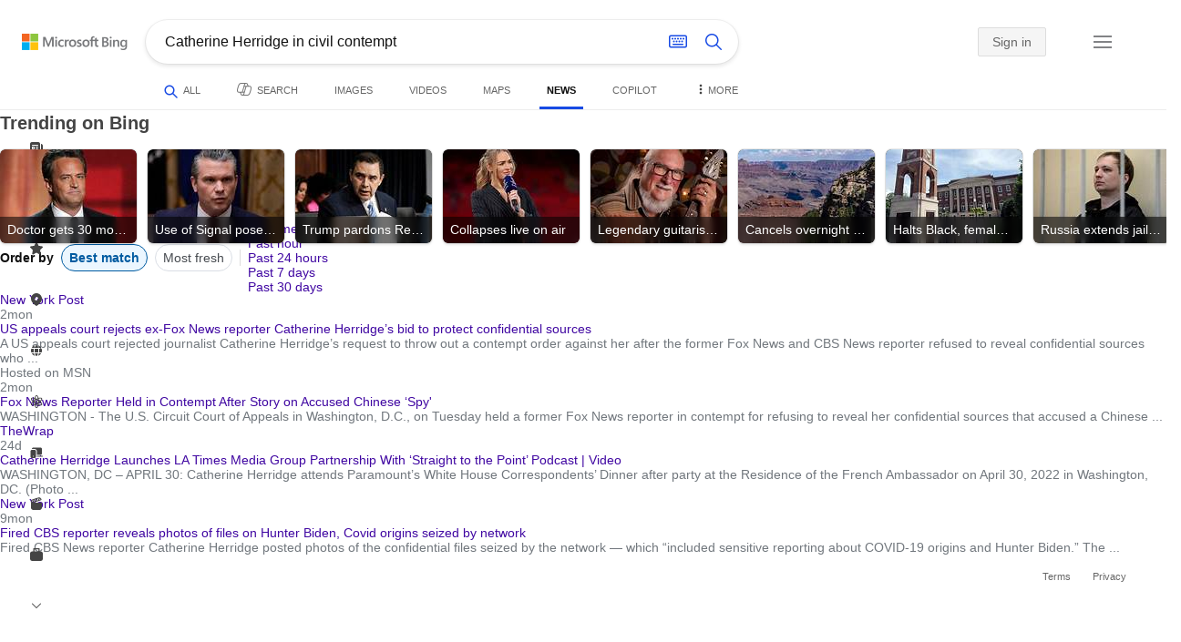

--- FILE ---
content_type: text/html; charset=utf-8
request_url: https://insertmedia.bing.office.net/news/topicview?q=Catherine+Herridge+in+civil+contempt&filters=tnTID%3D%22182DFE03-5CF5-4020-A2EB-7CA9E90CF7A9%22+tnVersion%3D%225520961%22+Segment%3D%22popularnow.carousel%22+tnCol%3D%2219%22+tnOrder%3D%22fcc7f54f-102a-4b2d-9d0c-32af14d4b57d%22&nvaug=%5BNewsVertical+topicviewtype%3D%222%22%5D&form=NWBTTC
body_size: 107446
content:
<!DOCTYPE html><html dir="ltr" lang="en" xml:lang="en" xmlns="http://www.w3.org/1999/xhtml" xmlns:Web="http://schemas.live.com/Web/"><script type="text/javascript" nonce="DJ/WDP3cni1EnwIdQwogFJHDgtkJuR0YAQdBT+PkVwM=" >//<![CDATA[
si_ST=new Date
//]]></script><head><!--pc--><title>Catherine Herridge in civil contempt - Search News</title><meta name="viewport" content="width=device-width, initial-scale=1.0, minimum-scale=1.0" /><meta content="News from world, national, and local news sources, organized to give you in-depth news coverage of sports, entertainment, business, politics, weather, and more." name="description" /><meta name="google-site-verification" content="VzfM4za4H11_86chQrBcWeQ3ezt9R_7Hm4_L3pgjExw" /><meta content="noindex" name="robots" /><meta content="text/html; charset=utf-8" http-equiv="content-type" /><meta name="referrer" content="origin-when-cross-origin" /><link rel="icon"
                      href="/sa/simg/favicon-trans-bg-blue-mg.ico" /><script type="text/javascript" nonce="DJ/WDP3cni1EnwIdQwogFJHDgtkJuR0YAQdBT+PkVwM=">//<![CDATA[
_G={Region:"US",Lang:"en-US",ST:(typeof si_ST!=='undefined'?si_ST:new Date),Mkt:"en-US",RevIpCC:"us",RTL:false,Ver:"49",IG:"19A788AD0F5C427E8E4FE50EBA4D3071",EventID:"69310b582aa64aa39d29de464ad5853e",MN:"SERP",V:"web",P:"SERP",DA:"CHIE01",CID:"0A4BB07AB5A762F81990A6C2B4216381",SUIH:"3BRg3J_oZp_eUPDiQbNvYw",adc:"b_ad",EF:{cookss:1,bmcov:1,crossdomainfix:1,bmasynctrigger:1,bmasynctrigger3:1,getslctspt:1,newtabsloppyclick:1,chevroncheckmousemove:1,sharepreview:1,shareoutimage:1,sharefixreadnum:1,clickbackRSFlare:1,clickbackRSAfterOnP1:1,clickbackRSonTopW:1,cbrsTopWMainlineLog:1,clickbackRSonAdAlgo:1,enableClickbackRSInTab:1,isClickbackRSInTab:1,clickbackAjaxRsFlare:1,sharepreviewthumbnailid:1,shareencodefix:1,chatskip2content:1,fablogfix:1,uaclickbackas:1,uaasnodisappear:1,hoverlinkoriginal:1,clearuspreo:1,fixTypeToSearchIssueFlare:1,fixTypeToSearchIssueTreatment:1,asyncBOPMRSFlare:1,webcsco:1},gpUrl:"\/fd\/ls\/GLinkPing.aspx?",Salt:"CfDJ8BJecyNyfxpMtsfDoM3OqQtd-g1VWPhOokJnehBc6lNoHiqZX9u_BPNyGBTYoyZ2UwRzSfn_QUbUEz9ygBrgxwT0EkBmZuA4TXc-T682agNMmfsQUN6HRn0eLenPTai0h4WWF1mUKkhilr5HANb_8p51OcR8CXLu293u68bivHPbXzoPb9FKgRrAygLH4Ru4Ew" }; _G.lsUrl="/fd/ls/l?IG="+_G.IG+"&CID="+_G.CID ;curUrl="https:\/\/insertmedia.bing.office.net\/news\/topicview";_G.EnableCompression=true;_G.XLSC="\/web\/xlsc.aspx"; _G.XLS="\/web\/xls.aspx"; _G.XLSM="\/threshold\/xls.aspx";_G.XLSOvr=8;_G.XLSThrottle=500;_G.XLSNoFlush=true; _G.DirectLogFlight=3; function directLog(d,g,f){if(window.Log&&Log.DirectLog){Log.DirectLog(d,g,f);}else if (window.sj_gx){var x=sj_gx();x.open('GET',_G.lsUrl+"&Type=Event.ClientInst&DATA="+d+"&dl=4");x.send()}}; _G.LSP = "/fd/ls/lsp.aspx?dl=3";_G.DLPState = 1;function si_T(a){var ig='';if(!(a.length>2&&a.substring(0,3)==="IG=")){ig='IG='+_G.IG;}if(document.images){_G.GPImg=new Image;_G.GPImg.src=_G.gpUrl+ig+'&CID='+_G.CID+'&'+a;}return true;}_G.BAT="0";_G.NTT="600000";_G.CTT="3000";_G.BNFN="Default";_G.LG="160";_G.CBRSHT="400";_G.CBRSHTAM="400";;_G.InpOpt=true;;_G.EnableRMSINPOpt=true;;
//]]></script><style type="text/css">#b_header #id_h{content-visibility:hidden}#b_results>.b_ans:not(.b_top):nth-child(n+5) .rqnaContainerwithfeedback #df_listaa{content-visibility:auto;contain-intrinsic-size:648px 205px}#b_results>.b_algo:not(.b_algoBorder):nth-child(n+5)>h2{content-visibility:auto;contain-intrinsic-size:608px 24px}#b_results>.b_algo:not(.b_algoBorder):nth-child(n+5) .b_caption:not(.b_rich):not(.b_capmedia):not(.b_snippetgobig):not(.rebateContent){content-visibility:auto;contain-intrinsic-size:608px 65px;padding-right:16px;margin-right:-16px;margin-left:-16px;padding-left:16px}#b_results>.b_algo:not(.b_algoBorder):nth-child(n+5) .b_caption.b_rich .captionMediaCard .wide_wideAlgo{content-visibility:auto;contain-intrinsic-size:370px 120px}#b_results>.b_algo:not(.b_algoBorder):nth-child(n+5) .scs_icn{content-visibility:auto}#b_results>.b_ans:nth-child(n+7) .b_rs:not(.pageRecoContainer){content-visibility:auto;contain-intrinsic-size:608px 296px}#b_results>.b_ans:nth-child(n+7) .b_rs:not(.pageRecoContainer) .b_rsv3{padding-bottom:1px}#b_results>.b_pag{content-visibility:auto;contain-intrinsic-size:628px 45px}#b_footer>#b_footerItems{content-visibility:auto;contain-intrinsic-size:1px 24px}.cnt_vis_hid{content-visibility:hidden}.sw_ddbl:after,.sw_ddbk:after,.sw_ddw:after,.sw_ddgy:after,.sw_ddgn:after,.sw_st:after,.sw_sth:after,.sw_ste:after,.sw_st2:after,.sw_sth2:after,.sw_plus:after,.sw_minus:after,.sw_tpcg:after,.sw_tpcbl:after,.sw_tpcw:after,.sw_tpcbk:after,.sw_close:after,.sb_pagN:after,.sb_pagP:after,.sw_up:after,.sw_down:after,.b_expandToggle:after,.b_fLogo:after,.b_cm:after,.sw_lpoi:after{position:relative}.sw_ddbl:after,.sw_ddbk:after,.sw_ddw:after,.sw_ddgy:after,.sw_ddgn:after,.sw_st:after,.sw_sth:after,.sw_ste:after,.sw_st2:after,.sw_sth2:after,.sw_plus:after,.sw_minus:after,.sw_tpcg:after,.sw_tpcbl:after,.sw_tpcw:after,.sw_tpcbk:after,.sw_close:after,.sb_pagN:after,.sb_pagP:after,.sw_up:after,.sw_down:after,.b_expandToggle:after,.b_fLogo:after,.b_cm:after,.sw_lpoi:after{content:url(/rp/kAwiv9gc4HPfHSU3xUQp2Xqm5wA.png)}.sw_ddbl,.sw_ddbk,.sw_ddw,.sw_ddgy,.sw_ddgn,.sw_st,.sw_sth,.sw_ste,.sw_st2,.sw_sth2,.sw_plus,.sw_minus,.sw_tpcg,.sw_tpcbl,.sw_tpcw,.sb_clrhov,.sb_pagN,.sb_pagP,.sw_up,.sw_down,.b_expandToggle,.b_fLogo,.b_cm,.sw_lpoi{display:inline-block;position:relative;overflow:hidden;direction:ltr}.sw_ddbl:after,.sw_ddbk:after,.sw_ddw:after,.sw_ddgy:after,.sw_ddgn:after,.sw_st:after,.sw_sth:after,.sw_ste:after,.sw_st2:after,.sw_plus:after,.sw_minus:after,.sw_tpcg:after,.sw_tpcbl:after,.sw_tpcw:after,.sw_tpcbk:after,.sb_pagN:after,.sb_pagP:after,.sw_up:after,.sw_down:after,.b_expandToggle:after,.b_fLogo:after,.b_cm:after,.sw_lpoi:after{display:inline-block;transform:scale(.5)}.sw_up:after{display:inline-block;transform:scale(.5,-.5) translateY(-20px)}.sw_sth2:after{display:inline-block;transform:scale(-.5,.5) translateX(56px)}.sw_tpcg,.b_expandToggle,.b_fLogo{display:block}.b_searchbox{padding-right:0}.sw_st,.sw_sth,.sw_ste,.sw_st2,.sw_sth2{height:12px;width:12px}.sw_st:after{transform-origin:-68px -40px}.sw_st2:after{transform-origin:-124px -40px}.sw_sth:after{transform-origin:-152px -40px}.sw_sth2:after{transform-origin:40px -68px}.sw_ste:after{transform-origin:-96px -40px}.sw_ddbl,.sw_ddbk,.sw_ddw,.sw_ddgy,.sw_ddgn{height:4px;width:7px}.sw_ddbl:after,.sw_ddbk:after,.sw_ddw:after,.sw_ddgy:after{transform-origin:-180px -52px}.sw_ddgn:after{transform-origin:-180px -40px}.sw_tpcg,.sw_tpcbl,.sw_tpcw,.sw_tpcbk{height:12px;width:12px}.sw_tpcg:after,.sw_tpcbl:after,.sw_tpcw:after,.sw_tpcbk:after{transform-origin:-218px -40px}.sw_plus{height:8px;width:8px}.sw_plus:after{transform-origin:-198px -40px}.sb_pagP,.sb_pagN{height:40px;width:40px}.shop_page .sb_pagP:after,.bf_wrapper .sb_pagP:after,b_fpage .sb_pagP:after{transform-origin:-430px 0}.shop_page .sb_pagP:hover:after,.shop_page .sb_pagP:active:after,.shop_page .sb_pagP:focus:after,.bf_wrapper .sb_pagP:hover:after,.bf_wrapper .sb_pagP:active:after,.bf_wrapper .sb_pagP:focus:after,.b_fpage .sb_pagP:hover:after,.b_fpage .sb_pagP:active:after,.b_fpage .sb_pagP:focus:after{transform-origin:-514px 0}.shop_page .sb_pagN:after,.bf_wrapper .sb_pagN:after,.b_fpage .sb_pagN:after{transform-origin:-430px 0}.shop_page .sb_pagN:hover:after,.shop_page .sb_pagN:active:after,.shop_page .sb_pagN:focus:after,.bf_wrapper .sb_pagN:hover:after,.bf_wrapper .sb_pagN:active:after,.bf_wrapper .sb_pagN:focus:after,.b_fpage .sb_pagN:hover:after,.b_fpage .sb_pagN:active:after,.b_fpage .sb_pagN:focus:after{transform-origin:-514px 0}@media screen and (forced-colors:active){.sb_pagN:after,.sb_pagP:after{content:""}li.b_pag a.sb_pagN,li.b_pag a.sb_pagP{width:auto}li.b_pag a.b_roths{transform:rotate(0deg)}.b_pag .sw_next,.b_pag .sw_prev{display:block}}.b_expandToggle,.sw_up,.sw_down{height:10px;width:16px}.b_expandToggle:after,.sw_up:after,.sw_down:after{transform-origin:-348px 0}.b_active .b_expandToggle:after,.sw_up:after{transform-origin:-348px 0}.b_icon{width:20px;height:20px;z-index:0}.b_cm{height:10px;width:12px}.b_cm:after{transform-origin:-152px -68px}.sw_lpoi{height:12px;width:8px}.sw_lpoi:after{transform-origin:-48px -40px}.b_pag .b_roths{transform:rotate(180deg)}z{a:1}z{a:1}html,body #b_results .b_no{background-color:#fff}#b_results>li a{color:#4007a2}#b_results>li a:visited{color:#4007a2}#b_results>li{background-color:#fff}.ccmc{background-color:#ccc}.ccmc:active{background-color:#36b}#b_tween .b_selected,div.b_dropdown .b_selected,#b_tween a.ftrH.b_selected:hover{background:#e1e0df}#b_tween .b_toggle:hover,#b_tween .ftrH:hover{background:#f2f2f2}.b_scroll{background:#999;border-color:#999}.b_scroll:hover{background:#4d4d4d}.b_dropdown{background-color:#fff;border-color:#e5e5e5}.ctxt,select,input[type="text"]{color:#444;border-color:#ddd}.b_dark select{background-color:#292827}.ccal{border-color:#ddd}.ccal:hover,.ctxt:hover,select:hover,input[type="text"]:hover{box-shadow:0 1px 2px 0 rgba(0,0,0,.1)}.b_dark select:hover{background-color:#292827}.ctxt:focus,select:focus,input[type="text"]:focus{color:#444;border-color:#919191;box-shadow:0 1px 2px 0 rgba(0,0,0,.1)}.ccal input[type="text"],.ccal input[type="text"]:hover,.ccal input[type="text"]:focus{color:#444}.ccal.ccal_rfs input[type="text"],.ccal.ccal_rfs input[type="text"]:hover,.ccal.ccal_rfs input[type="text"]:focus{color:#666}label{color:#767676}#b_results ::placeholder{color:#767676;opacity:1}#b_results :-ms-input-placeholder{color:#767676}#b_results ::-webkit-input-placeholder{color:#767676}#b_results input[type="text"]:disabled{color:#ccc}a,#b_tween a:visited,#b_results .b_no a{color:#4007a2}a:visited,#b_results>li a:visited{color:#4007a2}.trgr_icon .c_tlbxTrgIcn.sw_css{border-color:#444 transparent}.b_posText{color:#006d21}.b_negText{color:#c80000}#b_context .b_entityTitle,#b_results .b_entityTitle{color:#444}#b_context .b_entitySubTitle,#b_results .b_entitySubTitle{color:#767676}body,.b_promoteText,#b_tween a.ftrH:hover,.b_expando,.b_expando h2,.b_expando h3,.b_expando h4,.b_expando .b_defaultText,.b_active a,.b_active a:visited,.b_active a:hover,#b_results>.b_pag a,#b_results .b_no,#b_content a.cbl:visited,#b_content a.cbl{color:#71777d}#b_tween,#b_tween a.ftrH{color:#70757a}.b_top,.b_top .b_promoteText{color:#444}.b_alert,.sb_alert,.b_pAlt,#b_results .b_no .b_alert,#b_results .b_no .sb_alert,#b_results .b_no .b_pAlt{color:#d90026}#b_results .b_alert,#b_results .sb_alert,#b_results .b_pAlt{color:#d90026}.b_demoteText,.b_secondaryText,.b_attribution,.b_factrow,.b_focusLabel,.b_footnote,.b_ad .b_adlabel,#b_tween .b_dropdown a,.b_expando .b_subModule,.b_expando .b_suppModule,.b_algo .b_vList td{color:#767676}.b_algo .b_factrow{color:#767676}.b_caption,.snippet{color:#71777d}.b_top .b_caption{color:inherit}.ciot{background-color:#000}#b_context .b_subModule,#b_results .b_subModule,.overlay-container .b_subModule{border-bottom:1px solid #ececec}#b_context .b_sideBleed:last-child .b_subModule,#b_results .b_sideBleed:last-child .b_subModule,.overlay-container .b_sideBleed:last-child .b_subModule{border-bottom:0}.b_subModule h2{color:#111}.c_tlbx,.c_tlbxIS{border-color:#999;background:#fff}.sw_poi{color:#fff}.sw_poia{color:#fff}.sc_errorArea>.sc_error,.sc_errorArea>.sc_error h1,.sc_errorArea>.sc_error h3{color:#71777d}.sc_errorArea font[color=red]{color:#d90026!important}.b_caption p strong,.b_caption .b_factrow strong,.b_secondaryText strong{color:#767676}.b_belowcaption .b_secondaryText{color:#767676!important}#b_context .b_ans,#b_rrat_cont .b_ans,#b_context #wpc_ag,#b_rrat_cont #wpc_ag{background-color:#fff}#b_context .b_posText,#b_rrat_cont .b_posText,.b_expando .b_posText{color:#006d21}#b_context .b_negText,#b_rrat_cont .b_negText,.b_expando .b_negText{color:#c80000}#b_context,#b_rrat_cont,#b_context .wpc_rifacts,#b_rrat_cont .wpc_rifacts,#b_context .b_defaultText,#b_rrat_cont .b_defaultText{color:#71777d}#b_context .b_alert,#b_rrat_cont .b_alert,#b_context .sb_alert,#b_rrat_cont .sb_alert,#b_context .b_pAlt,#b_rrat_cont .b_pAlt{color:#d90026}#b_content .b_lowFocusLink a,#b_context .b_secondaryText,#b_rrat_cont .b_secondaryText,#b_context .b_attribution,#b_rrat_cont .b_attribution,#b_context .b_factrow,#b_rrat_cont .b_factrow,#b_context .b_footnote,#b_rrat_cont .b_footnote,#b_context .b_ad .b_adlabel,#b_rrat_cont .b_ad .b_adlabel,.b_expando .b_secondaryText,.b_expando .b_attribution,.b_expando .b_factrow,.b_expando .b_footnote,#b_tween .b_nonselectable{color:#767676}#b_context .b_footnote a,#b_rrat_cont .b_footnote a,.b_promtext{color:#111}#b_context .b_pointer.b_mhdr:hover .b_secondaryText,#b_rrat_cont .b_pointer.b_mhdr:hover .b_secondaryText{color:#36b}z{a:1}.b_footer{background-color:transparent}.b_footer,.b_footer a,.b_footer a:visited{color:#666}#b_results>.b_ad a{color:#4007a2}#b_results>.b_ad a:visited{color:#4007a2}#b_context>li.b_ad,#b_rrat_cont>li.b_ad{color:#71777d;background-color:#fff}#b_context>li.b_ad a,#b_rrat_cont>li.b_ad a{color:#4007a2}#b_context>li.b_ad a:visited,#b_rrat_cont>li.b_ad a:visited{color:#4007a2}.b_ad .b_caption p strong,.b_ad .b_caption .b_factrow strong,.b_ad .b_secondaryText strong{color:#767676}cite,#b_results cite.sb_crmb a,#b_results cite a.sb_metalink,#b_results .b_adurl cite a,#bk_wr_container cite a{color:#444}.b_ad cite,.b_ad cite a{color:#006d21}#b_context cite,#b_rrat_cont cite,#b_context cite a,#b_rrat_cont cite a,.b_expando cite,.b_expando cite a{color:#444}.b_button:hover,.b_button:visited,.b_hlButton,.b_hlButton:hover,.b_hlButton:visited,.b_foregroundText,.ciot{color:#fff}.b_button:hover,.b_hlButton{background-color:#0072c5}.b_button:active,.b_hlButton:active{background-color:#333}.b_hlButton:hover{background-color:#106ebe}.b_border,.b_button,.b_hlButton{border-color:#ccc}#b_results>.b_pag{background-color:transparent}#b_results>.b_pag a:hover{background-color:#f4f4f4}#b_results>.b_pag .sb_pagS_bp:hover{background-color:#fff}#b_results>.b_pag a.sb_pagP:hover,#b_results>.b_pag a.sb_pagN:hover{background-color:inherit}#b_results>.b_pag .sb_pagS_bp{color:#111}.b_pag a{border:3px solid transparent}.b_pag a.sb_bp{border:0;border-bottom:3px solid transparent}.b_pag .sb_pagS,.b_pag a.sb_pagS_bp{border-color:var(--bing-smtc-foreground-content-neutral-secondary-alt)}z{a:1}z{a:1}#b_results>.b_ad{color:#71777d;background-color:#f9fcf7}#b_results,#b_results .b_defaultText,#b_results>.b_pag a:hover,#b_tween .b_selected,#b_tween a.ftrH.b_selected,#b_tween a.ftrH.b_selected:hover,#b_tween .b_toggle:hover,#b_tween .b_highlighted,#hlcchcxmn label{color:#71777d}html,body,h1,h2,h3,h4,h5,h6,p,img,ol,ul,li,form,table,tr,th,td,blockquote{border:0;border-collapse:collapse;border-spacing:0;list-style:none;margin:0;padding:0}html{overflow-y:scroll}#b_content{clear:both;min-height:316px;padding:41px 0 20px 160px}#b_pole{margin:-25px 0 15px -160px;padding-left:180px}#b_tween~#b_pole{margin-top:3px}.b_underSearchbox~#b_pole{margin-top:0}#b_context,#b_rrat_cont{margin:0 0 0 60px;padding:0 20px}#b_context .b_ans,#b_rrat_cont .b_ans,.b_expando .b_ans,#b_context .b_ad,#b_rrat_cont .b_ad,.b_card{margin:0 -20px}#b_context .b_ans,#b_rrat_cont .b_ans,.b_expando .b_ans{padding:10px 20px 0}#b_context .b_ad,#b_rrat_cont .b_ad{padding:10px 20px}.b_card{padding:15px 20px}#b_results,#b_context,#b_rrat_cont,#b_tween>span,.b_hList>li,.c_tlbxTrg,.b_hPanel>span,.ccal .ccali,.b_footerRight,.b_hPanel .b_xlText,.b_hPanel .cico,.b_moreLink,.b_label+.b_hList,.lc_bks,.lc_bkl,.fiw,.csrc,.b_footnote .cico,.b_algo .b_title H2,.b_algo .b_title>div,.b_algo .b_title .b_suffix>div,h3{display:inline-block}.b_pointer{cursor:pointer}label,.b_ad .b_adlabel,.c_tlbxTrgIcn{display:block}#b_tween{margin-top:-28px;padding-bottom:0}.b_underSearchbox~#b_tween{margin-top:-2px}#b_tween,#b_tween .ftrH{height:30px}#b_tween>span{padding-right:25px}#b_results>li{margin:0 0 2px}#b_results>li,#b_results>.b_ad{padding:10px 20px}#b_results>.b_ans{padding:12px 20px 0}#b_results>.b_algo{padding:12px 20px 0}#b_results>li .b_fullb{margin-left:-20px;margin-right:-20px}#b_results>.b_ad{padding-right:18px;border-right:2px solid #e5e5e5}#b_results>li:first-child,#b_results>li:first-child.b_bfb_mainline.b_ans:empty+li:not(.b_ans.b_topborder){padding-top:10px}#b_results>.b_pag{padding:18px 0 40px 20px}#b_results>.si_pp,.sb_hbop,.b_hide,.ttl,#sw_tfbb,.sw_next,.sw_prev,#id_d,.b_hidden img{display:none}.b_hidden{visibility:hidden}#b_context .b_ans,#b_rrat_cont .b_ans,.b_expando .b_ans{margin-bottom:5px}#b_context .b_ad,#b_rrat_cont .b_ad{margin-bottom:5px}main,aside,.b_inlineList li,.b_inlineList div,.b_factrow li{display:inline}.b_footerRight,td,th,#b_context,#b_rrat_cont,.b_hList>li{vertical-align:top}.b_footer{width:100%;padding:12px 0}.c_tlbxTrg{width:15px;height:14px;margin:-1px 6px -3px 2px}.c_tlbxTrgIcn{margin:4px 0 2px 3px}.c_tlbx{position:absolute;z-index:6;border:1px solid;padding:10px}.c_tlbxIS{border-bottom:1px solid}.b_gridList ul:first-child,.b_vlist2col ul:first-child{margin:0 20px 0 0}.b_gridList li,.b_vlist2col li{padding:0 0 10px}.b_vlist2col.b_deep li{padding:0 0 10px}.b_overhangR .b_vlist2col ul:first-child{margin:0 15px 0 0}.b_overhangR .b_vlist2col ul{width:180px}.b_deep p{height:33px}#b_context .b_ad .b_adlabel,#b_rrat_cont .b_ad .b_adlabel,#b_content .b_expanderControl .sw_plus,.sc_rf form,form.sc_rf,.b_lBMargin{margin-bottom:10px}.b_ad li,#b_results .b_ad .b_adlabel{margin-bottom:8px}.b_ad li:last-child{margin-bottom:0}.b_ad li li,.b_ad li li:last-child{margin:0}#b_results .b_ad .b_vlist2col,#b_results .b_ad .b_factrow,#b_results .b_ad .b_bcfactrow{margin-top:-6px}#b_results .b_ad .sb_adRA .b_vlist2col{padding-left:0}.sx_ci{border:1px solid #e5e5e5;margin-top:3px;width:80px;height:60px}.b_favicon{margin:0 .5em 0 0}.b_imagePair:after,.b_vlist2col:after,.b_gridList:after{clear:left}.b_imagePair.reverse:after,.b_overhangR:after{clear:right}.b_clear,#b_results>li:after,.b_clearfix:after{clear:both}#b_results>li:after,.b_clearfix:after,.b_imagePair:after,.b_vlist2col:after,.b_gridList:after,.b_overhangR:after{content:'.';display:block;height:0;visibility:hidden}.b_vlist2col ul,.b_gridList ul,.b_float,.b_footer,.b_float_img,.b_pag li,.b_mhdr h2{float:left}.b_floatR_img,.b_floatR,.wr_tc{float:right}.b_overflow,.b_hList li,.b_1linetrunc,.b_deep p,.b_imageOverlayWrapper{overflow:hidden}.b_ansImage{padding:2px 10px 0 0}.b_creditedImg img,.b_creditedImg .cico{padding-bottom:1px}h4,.sa_uc>.b_vList>li>table td,.b_smBottom,#b_context .b_ad h2,#b_rrat_cont .b_ad h2,.b_attribution,.b_secondaryFocus,.b_focusTextLarge,.b_focusTextMedium,.b_focusTextSmall,.b_focusTextExtraSmall,.b_snippet{padding-bottom:2px}.b_factrow{padding-bottom:2px}h2,.b_focusLabel,label{padding-bottom:3px}.b_vPanel .b_vPanel>div,.b_vList .b_vPanel>div{padding-bottom:5px}.b_dataList li,.b_mBottom{padding-bottom:5px}.b_lBottom,.b_entitySubTitle{padding-bottom:12px}#b_context .b_subModule h2,#b_rrat_cont .b_subModule h2,#b_results .b_subModule h2{padding-bottom:16px}#b_results .sp_recourse.b_lBottom,.b_caption,.b_moreLink,.b_footnote,.b_hList>li,#b_context h2,#b_rrat_cont h2,#b_context h2.b_entityTitle,#b_rrat_cont h2.b_entityTitle,#b_results .b_ad .b_factrow,#b_results .b_ad .b_bcfactrow,.overlay-container .b_subModule h2,.b_expando h2,.b_no h1,.b_no h4,.b_no li,.b_prominentFocusLabel,.ht_module,.b_locStr{padding-bottom:10px}.b_vPanel>div,.b_vList>li{padding-bottom:10px}#b_results .b_ans>.b_factrow:last-child{padding-bottom:10px}.b_vList .b_hList>li,.b_vPanel .b_hList>li,#b_content .ht_module h2,.b_vList .b_float_img,.b_creditedImg .b_footnote,.b_creditedImg .cico img,#b_results>.b_ad,.b_suppModule .b_mhdr,.b_vList>li>.tab-container,.b_vPanel>div>.tab-container,.b_ad .b_deep h3,#b_content .b_float_img_nbp{padding-bottom:0}.b_caption .b_factrow:last-child,#b_results .b_caption .b_factrow:last-child,.b_caption>.b_dataList:last-child li:last-child,.b_caption .b_moreLink:last-child,.b_vList .b_moreLink:last-child,.b_vList .b_factrow:last-child,.b_hList .b_factrow:last-child,.b_vPanel .b_factrow:last-child,.b_caption .b_attribution:last-child,.b_vList .b_attribution:last-child,.b_hList .b_attribution:last-child,.b_vPanel .b_attribution:last-child,.b_vList>li>table:last-child tr:last-child td,.b_vPanel>div>table:last-child tr:last-child td,.b_vList .b_focusLabel:last-child,.b_vPanel .b_focusLabel:last-child,.b_vList .b_prominentFocusLabel:last-child,.b_vPanel .b_prominentFocusLabel:last-child,.b_vList .b_secondaryFocus:last-child,.b_vPanel .b_secondaryFocus:last-child,.b_vList .b_focusTextExtraSmall:last-child,.b_vPanel .b_focusTextExtraSmall:last-child,.b_vList .b_focusTextSmall:last-child,.b_vPanel .b_focusTextSmall:last-child,.b_vList .b_focusTextMedium:last-child,.b_vPanel .b_focusTextMedium:last-child,.b_vList .b_focusTextLarge:last-child,.b_vPanel .b_focusTextLarge:last-child,.b_vList h4:last-child,.b_vPanel h4:last-child,.b_vPanel .b_caption:last-child,.b_vPanel .b_vList:last-child>li:last-child,.b_vPanel .b_footnote:last-child{padding-bottom:0}.b_vList .b_vPanel,.b_vPanel .b_vPanel{margin-bottom:-5px}.b_hList .b_vList,.b_hList .b_vPanel{margin-bottom:-10px}.ht_module .sc_rf form.lc_bk,.b_mBMargin,.wpcbcc{margin-bottom:5px}#b_results .b_no{margin:0 0 80px}.b_rich{padding-top:3px}h2+.b_rich{padding-top:2px}.b_algo .b_attribution img{vertical-align:text-bottom}.b_smLeft{padding-left:2px}.b_lLeft,.b_floatR_img,.b_suffix,.b_footnote .cico{padding-left:10px}.wr_tc,.b_xlLeft,.b_deep,#b_results .b_ad .b_vlist2col,#b_tween{padding-left:20px}h2 .b_secondaryText{margin-left:5px}.b_hList.b_imgStrip>li{padding-right:1px}.b_smRight{padding-right:2px}.fiw,.lc_bkl,.b_mRight,.b_label,.csrc{padding-right:4px}.b_lRight,.b_imgStrip .imgData,.b_underSearchbox .b_label{padding-right:10px}.b_hPanel>span,.b_hList>li{padding-right:10px}.b_hPanel.wide>span,.b_xlRight{padding-right:20px}.b_hList.b_imgStrip>li:last-child,.b_hList>li:last-child,.b_hPanel>span:last-child,td:last-child,th:last-child,#b_tween>span:last-child{padding-right:0}.b_twoColumn>div:first-child{padding-right:30px}.b_overhangR{margin-right:-30px;padding-right:150px}.wr_tc{margin-right:-150px}.wr_et{margin-right:-120px}.b_tbl{margin-right:-10px}.b_border,.b_button,.b_hlButton,.b_scroll,.b_dropdown{border-width:1px;border-style:solid}.b_button,.b_hlButton{line-height:30px;text-decoration:none;text-align:center;cursor:pointer;padding:0 15px;min-width:50px}.lc_bks .cbtn{margin-top:15px}#b_context .b_subModule,#b_rrat_cont .b_subModule,#b_results .b_subModule,.b_expando .b_subModule{padding:0 19px 0 19px;margin-bottom:16px}#b_context .b_subModule .b_lBottom.lo_im_ov,#b_rrat_cont .b_subModule .b_lBottom.lo_im_ov{padding-bottom:0;margin-bottom:12px}.overlay-container .b_subModule{padding-bottom:0;margin-bottom:16px}#b_context .b_sideBleed:last-child .b_subModule,#b_rrat_cont .b_sideBleed:last-child .b_subModule,#b_results .b_sideBleed:last-child .b_subModule,.b_subModule .b_subModule:last-child{margin-bottom:0}.b_dropdown{position:absolute;z-index:6}.b_scroll{position:relative;top:0;width:5px;height:20px}.b_pag a{display:block;min-width:34px;margin-right:10px;text-align:center;height:34px;line-height:34px}.b_pag a.sb_bp{min-width:40px;margin-right:20px;height:37px;line-height:42px}.b_pag .b_widePag{margin-right:28px}.b_pag a.sb_pagN,.b_pag a.sb_pagP{min-width:0;height:30px;width:30px;border:0;margin-top:5px;padding:1px}.b_pag a.sb_pagN_bp,.b_pag a.sb_pagP_bp{height:40px;width:40px;margin-top:0}.b_pag .sw_prev,.b_pag .sw_next{margin:2px}.b_mhdr{margin:-15px 0 -5px;padding:15px 0 5px}.b_mhdr .sw_up,.b_mhdr .sw_down{margin-top:10px}.b_mhdr .b_moreLink,.b_mhdr .b_secondaryText{margin-top:6px}.b_vPanel .sc_rf form,.b_suppModule .b_mhdr{margin-bottom:0}.b_rTxt{text-align:right}.b_cTxt{text-align:center}.b_jTxt{text-align:justify}table{width:100%;word-wrap:break-word}td,th,.b_float_img{padding:0 10px 10px 0}th{text-align:left}.sw_poi,.sw_poia{float:left;margin:-3px 5px 0 0;line-height:20px;text-align:center}.ctxt,select,input[type="text"]{outline:0;padding:0 11px;height:30px;border-width:1px;border-style:solid;border-radius:2px}.ctxt.b_focusTextMedium{padding:3px 11px 8px 11px;height:57px}.ctxt.b_outTextBox{border-top:4px solid #919191;padding:0 11px 8px 11px}.ctxt.b_outTextBox:focus{border-top-width:1px;padding-top:3px}select{padding:0 0 0 11px;height:32px}input.ctxt,.ccal input,.ccal .ccali,.b_favicon,.b_footnote .cico{vertical-align:middle}.ccal .ctxt,.ccal .ctxt:hover,.ccal .ctxt:focus,.ccal .ccali{background:none;border:0;box-shadow:none}.ccal{border-width:1px;border-style:solid}.ccal .ccali{height:30px}.ccal .ccalp{padding:5px 5px 0 5px}.b_underSearchbox{margin:-20px 20px 14px}.b_underSearchbox .b_hList>li{padding:0 8px 0 0}.b_compactSearch label{float:left;margin:7px 10px 0 0}.b_compactSearch input{margin-right:0;float:left}.b_compactSearch .cbtn{border-left:0}.b_footer table{width:520px;margin:15px 20px 0 120px}#b_footerItems ul{display:block}#b_footerItems li{display:inline;float:right}#b_footerItems span{margin-right:24px;margin-left:24px;float:right}#b_footerItems a{margin-right:24px;font-size:11px}#b_footerItems{line-height:24px;padding:0 20px 0 24px;font-size:11px}.b_footerRight{margin:13px 0 0 50px}.b_1linetrunc{text-overflow:ellipsis;white-space:nowrap}div.cico.b_capImg{margin-bottom:4px}.b_imageOverlayWrapper{margin:-20px 0 0;height:20px}.b_imageOverlay{color:#fff;background-color:#000;padding:5px}.ansP,.ansPF{padding-left:30px}.ansP .wpc_pin,.ansPF .wpc_pin{margin-left:-30px}#b_context .rssmgrp .b_subModule,#b_rrat_cont .rssmgrp .b_subModule,.overlay-container .rssmgrp .b_subModule{border-bottom:0}#b_context .b_entitySubTitle,#b_rrat_cont .b_entitySubTitle,#b_results .b_entityTP .b_entitySubTitle{margin-top:-9px}.b_entityTP .b_infocardTopR .b_floatR_img{padding-bottom:10px}.b_vmparent{display:-ms-flexbox;display:-webkit-flex;display:flexbox;display:-webkit-box;display:flex;align-items:center}.b_relative{position:relative}:root{--lgutter:160px;--lgutterrev:-160px;--polepadl:180px;--polepadl2:120px;--dtabpadl:170px;--rgutter:80px;--crleft:888px;--bminwidth:1320px}z{a:1}input,textarea,h4,h5{font:inherit;font-size:100%}body,.b_no h4,h2 .b_secondaryText,h2 .b_alert,.b_underSearchbox,#b_header{font:14px/normal "Arial",Helvetica,Sans-Serif}h1,h2,h3{font:13px/1.2em "Arial",Sans-Serif}h2{font-size:20px;line-height:28px}.sb_add h2{line-height:28px}h3,.b_no h1{font-size:18px;line-height:22px}cite{font-style:normal}.sb_alert a{font-style:italic}#b_content,#b_context,#b_rrat_cont,.b_expando{line-height:1.2em}cite,#b_context,#b_rrat_cont,.b_expando,#vidans2{word-wrap:break-word}#sa_ul li,.nowrap{white-space:nowrap}.b_footer{line-height:18px}.b_attribution,#b_content .b_attribution{font-size:16px;line-height:24px}#b_content main #b_results .b_algo cite{font-size:14px}.ba_title>h2+cite{font-size:16px;line-height:24px;padding-top:1px}.b_subModule h2{font-size:18px;line-height:22px}.b_smText,.b_footnote,.ciot{font-family:"Arial",Helvetica,Sans-Serif;font-size:11px;line-height:normal}.b_footnote{line-height:16px}.b_ad .b_adlabel,.b_ad .b_adlabel strong{font:12px/normal "Arial",Helvetica,Sans-Serif}.b_mText{font:16px/22px "Arial",Helvetica,Sans-Serif}.b_focusLabel{font:16px "Arial",Sans-Serif;line-height:20px}.b_secondaryFocus{font:13px "Arial",Helvetica,Sans-Serif;line-height:18px}.b_focusTextExtraSmall{font:18px "Arial",Sans-Serif;line-height:1.3em}h2.b_entityTitle,.b_prominentFocusLabel,.b_xlText{font-size:24px;font-family:"Arial",Sans-Serif;line-height:1.2em}h2.b_entityTitle{line-height:normal}.b_entitySubTitle{font-size:13px;line-height:18px}.b_focusTextSmall,.b_focusTextMedium,.b_focusTextLarge{font:400 28px "Arial",Sans-Serif}.b_focusTextMedium{font-size:40px;line-height:48px}.b_focusTextLarge{font-size:54px;line-height:64px}.b_focusTextSmall{font-size:28px;line-height:38px}h2.b_topTitle{font-size:20px;line-height:28px}.sb_add h2.b_topTitle{line-height:28px}strong,.b_active a,.b_no h4,.b_strong,.b_ad .b_adlabel strong,.cbl{font-weight:700}th,h2 strong,h3 strong{font-weight:normal}#b_tween{font-size:14px}#b_tween>span,#b_tween .ftrH{line-height:30px}.b_attribution cite{unicode-bidi:normal}a,.b_algoheader a:hover,.b_topbar a:hover,.b_pag a:hover,.cbtn:hover,.cbtn a:hover,.b_hlButton:hover,.ftrB a:hover,.b_algo:hover .b_vList h2 a,.b_algo:first-child:hover .b_vList h2 a,#b_header:hover~#b_content #b_pole~#b_results li:first-child.b_ad li:first-child h2 a,#b_header:hover~#b_content #b_pole~#b_topw li:first-child.b_ad li:first-child h2 a,#b_header:hover~#b_content #b_pole~#b_results li:first-child.b_algo h2 a,#b_header:hover~#b_content #b_topw~#b_results li:first-child.b_algo h2 a,#b_results>.b_ans:hover .ent_cnt h2>a,#b_results>.b_ans:hover .sp_requery h2>a,#b_results>.b_ans .b_rich>.b_vList>li:hover h5.b_lBMargin>a{text-decoration:none}a:hover,.b_algoheader a h2:hover,.b_algo:first-child:hover h2 a,.b_algo .b_underline a,.sb_add .b_underline a,#b_results>.b_ad li .sb_adTA:hover h2 a,#b_topw>.b_ad li .sb_adTA:hover h2 a,#b_header:hover~#b_content #b_results li:first-child.b_ad li:first-child div.sb_adTA h2 a,#b_header:hover~#b_content #b_topw li:first-child.b_ad li:first-child div.sb_adTA h2 a,#b_header:hover~#b_content #b_results li:first-child.b_algo h2 a,#b_results li.b_msg.b_canvas a:focus-visible{text-decoration:underline}z{a:1}z{a:1}#b_results>li.b_ans.b_topborder{padding:15px 19px 10px 19px;margin-bottom:12px;border-radius:6px;margin-top:0}#b_results>li.b_ans.b_topborder .bgtopgr{border-bottom-left-radius:6px;border-bottom-right-radius:6px}#b_results>li.b_ans.b_topborder .bgtopwh{border-radius:6px 6px 0 0}#b_results li.b_ans:not(.b_bfb_mainline:empty)~.b_topborder{margin-top:10px}#b_results li.b_ad~.b_ans.b_topborder{margin-top:12px}#b_results>li.b_ans.b_topborder.b_tophb{border:1px solid #ddd;box-shadow:none;padding:0}#b_results>li.b_ans.b_topborder,#b_results>li.b_ans.b_topborder.b_tophb.b_topshad{box-shadow:0 0 0 1px rgba(0,0,0,.05);border:0}.b_tophb .b_tophbh{padding:15px 19px 16px 19px}.b_tophb .b_tophbb{border-top:1px solid #ddd;padding:15px 19px 19px 19px}.b_topshad .b_tophbb{padding-bottom:10px}.b_tophb .b_tophbb.bgbtopnone{border-top:0}.b_tophb .bgtopwh{background-color:#fff}.b_tophb .bgtopgr{background-color:#f5f5f5}#b_results>.b_ad+.b_top{margin-top:0}.b_top .b_attribution+.b_rich,.b_top .b_factrow+.b_rich{padding-top:8px}.b_top .b_topTitle+.b_rich{padding-top:12px}.b_tHeader,.b_demoteText,.b_secondaryText,.b_attribution,.b_factrow,.b_focusLabel,.b_footnote,.b_ad .b_adlabel,#b_tween .b_dropdown a,.b_expando .b_subModule,.b_expando .b_suppModule,.b_algo .b_vList td,#b_content .b_lowFocusLink a,#b_context .b_secondaryText,#b_rrat_cont .b_secondaryText,#b_context .b_attribution,#b_rrat_cont .b_attribution,#b_context .b_factrow,#b_rrat_cont .b_factrow,#b_context .b_footnote,#b_rrat_cont .b_footnote,#b_context .b_ad .b_adlabel,#b_rrat_cont .b_ad .b_adlabel,.b_expando .b_secondaryText,.b_expando .b_attribution,.b_expando .b_factrow,.b_expando .b_footnote{color:#767676}.b_ad .b_secondaryText{color:var(--bing-smtc-foreground-content-neutral-tertiary)}#b_context .b_mhdr:hover .b_secondaryText,#b_rrat_cont .b_mhdr:hover .b_secondaryText,.b_expando .b_mhdr:hover .b_secondaryText{color:#001ba0}#b_results>.b_top .b_prominentFocusLabel,#b_results>.b_top .b_topTitle,#b_results>.b_top .b_focusTextExtraSmall,#b_results>.b_top .b_focusTextExtraSmall a,#b_results>.b_top .b_focusTextSmall,#b_results>.b_top .b_focusTextSmall a,#b_results>.b_top .b_focusTextMedium,#b_results>.b_top .b_focusTextMedium a,#b_results>.b_top .b_focusTextLarge,#b_results>.b_top .b_focusTextLarge a{color:#111}span.b_negText.b_focusTextExtraSmall{color:#c80000!important}span.b_posText.b_focusTextExtraSmall{color:#006d21!important}.b_top .b_focusTextExtraSmall a,.b_top .b_focusTextSmall a,.b_top .b_focusTextMedium a,.b_top .b_focusTextLarge a{text-decoration:none}#b_results>.b_top:hover .b_focusTextExtraSmall a,#b_results>.b_top:hover .b_focusTextSmall a,#b_results>.b_top:hover .b_focusTextMedium a,#b_results>.b_top:hover .b_focusTextLarge a{color:#001ba0}#b_results>.b_top .b_focusTextExtraSmall a:hover,#b_results>.b_top .b_focusTextSmall a:hover,#b_results>.b_top .b_focusTextMedium a:hover,#b_results>.b_top .b_focusTextLarge a:hover{text-decoration:underline}.fc_cal_holder table{font-size:11px}body .fc_cal_holder{border:1px solid #0072c5}body .fc_cal_holder .fc_cal_disabled{color:#767676}body .fc_cal_holder a:link,body .fc_cal_holder a:visited{color:#666}body .fc_cal_holder td,body .fc_cal_holder .fc_cal_disabled,body .fc_cal_holder .fc_cal_days td{width:20px;line-height:20px;padding:0 10px 10px 0}.fc_cal_holder tr td:first-child{padding-left:10px}.fc_cal_holder tr:last-child td{padding-bottom:15px}body .fc_cal_holder .fc_cal_days td{line-height:15px;color:#767676;background-color:#fff}body .fc_cal_holder a{padding:0}body .fc_cal_holder td a:hover,body .fc_cal_holder td a:active,body .fc_cal_holder td.fc_cal_current a:hover,body .fc_cal_holder td.fc_cal_current a:active{background-color:#eee;color:#666}body .fc_cal_holder .fc_cal_monthHolder+.fc_cal_monthHolder{border-left:1px solid #bfdcf0}body .fc_cal_holder .fc_cal_monthHolder{background-color:#fff;border:0;padding:15px 15px 10em 15px}body .fc_cal_holder th div{background-color:#fff;border:0;padding:0 0 15px;color:#666;text-align:center;font-size:13px}body .fc_cal_holder .fc_cal_current a{background-color:#001ba0}body .fc_cal_monthDec.fc_cal_monthChange,body .fc_cal_monthInc.fc_cal_monthChange{background:url(rms://rms:answers:SharedStaticAssets:navchevrons_topRefresh) no-repeat;width:8px;height:12px;background-position:0 -110px;font-size:0}body .fc_cal_monthDec.fc_cal_monthChange{background-position:0 -44px}body .fc_cal_holder .fc_cal_month_first .fc_cal_monthDec{margin:1px 0 0 15px}body .fc_cal_holder .fc_cal_month_last .fc_cal_monthInc{margin:1px 15px 0 0}#b_results .b_attribution,#b_context .b_attribution,#b_rrat_cont .b_attribution,#b_topw .b_wpt_top .b_attribution{line-height:22px}.b_deep,#b_results .b_caption,#b_results .b_snippet,#b_results .b_factrow,#b_results p,#b_context .b_caption,#b_rrat_cont .b_caption,#b_context .b_snippet,#b_rrat_cont .b_snippet,#b_context .b_factrow,#b_rrat_cont .b_factrow,#b_context p,#b_rrat_cont p,#b_topw .b_wpt_top .b_caption,#b_topw .b_wpt_top .b_snippet,#b_topw .b_wpt_top .b_factrow,#b_topw .b_wpt_top p,#snct{line-height:22px}#b_context .b_caption .b_factrow .csrc,#b_rrat_cont .b_caption .b_factrow .csrc{line-height:19px}#b_content .b_deep p{height:44px}#b_content .carousel p,#b_content .b_slideexp p,#b_content #lMapContainer p,#b_content .MicrosoftMap p,#b_content .rwrl p,#b_content .qna_body p,#bw-rqna p,#ecmp_relatedPh p,#na_cl p{line-height:inherit}#b_content .b_imgSetData p,#b_content .b_caption .b_slideexp p{line-height:18px}#b_results #lgb_info .b_factrow{padding-bottom:4px}#snct .imgbig .b_overflow>h4{line-height:normal}#b_results .b_attribution,#b_topw .b_wpt_top .b_attribution,.b_ad h2,.b_deep h3,#snct h4{padding-bottom:0}#b_results .b_attribution .cico,#b_topw .b_wpt_top .b_attribution .cico{border-radius:0}#b_results .b_algo .b_attribution,#b_results .sb_add .b_attribution,#b_topw .b_wpt_top .sb_add .b_attribution{padding:1px 0 0 0}.b_deep h3{line-height:1.2em}#b_results .b_factrow,#b_topw .b_wpt_top .b_factrow{padding-bottom:2px}.b_ans h2.b_topTitle.b_headerTitle{padding-bottom:3px}.b_ans h2.b_lBottom,.b_expando h2{padding-bottom:10px}.b_ans h2,.b_algo h2{padding-bottom:0}z{a:1}.b_ad li,#b_context>.b_ad>ul>li,#b_rrat_cont>.b_ad>ul>li,#b_dynRail>.b_ad>ul>li{margin-bottom:28px}#b_context .b_ad .b_caption,#b_rrat_cont .b_ad .b_caption{padding-bottom:4px}#b_content ol#b_results li.b_ad,#b_content ol#b_topw li.b_ad{padding-bottom:16px;margin-bottom:0}#b_results li.b_ad.b_adBottom{padding-top:11px}#b_topw>li.b_ad:first-child{padding-top:10px}#b_context .b_entityTP,#b_rrat_cont .b_entityTP{padding:9px 19px 4px 19px;margin:-10px -20px -6px -20px;width:100%;box-shadow:0 0 0 1px rgba(0,0,0,.05);border-radius:6px;background:#fff}#b_context .b_entityTP .irp,#b_rrat_cont .b_entityTP .irp{border-radius:6px 6px 0 0;overflow:hidden}.overlay-container .b_entityTP{padding:10px 20px 5px 20px}#b_context .b_ans:not(:first-child)>.b_entityTP,#b_rrat_cont .b_ans:not(:first-child)>.b_entityTP{margin-top:-16px}#b_context .b_ad:not(:last-child),#b_rrat_cont .b_ad:not(:last-child){padding-bottom:15px;border-bottom:1px solid #ebebeb}.b_expando .b_ans{padding-bottom:15px;border-bottom:1px solid #ececec}#b_context .b_ans:not(:last-child),#b_rrat_cont .b_ans:not(:last-child){padding-bottom:5px}#b_context .b_ans .b_entityTP,#b_rrat_cont .b_ans .b_entityTP{margin-bottom:20px}#b_content .b_algo .b_attribution cite strong{font-weight:normal}z{a:1}.b_scopebar li:hover:not(.b_active){border-bottom:3px solid #ccc}#b_header .scopebar_pipe{border-bottom:0}#b_header .b_scopebar li.b_nohov:hover{border-bottom:0}#b_results .b_lineclamp1,#b_context .b_lineclamp1{display:-webkit-box;-webkit-line-clamp:1;-webkit-box-orient:vertical;overflow:hidden;white-space:normal}#b_results .b_lineclamp2,#b_context .b_lineclamp2{display:-webkit-box;-webkit-line-clamp:2;-webkit-box-orient:vertical;overflow:hidden;white-space:normal}#b_results .b_lineclamp3,#b_context .b_lineclamp3{display:-webkit-box;-webkit-line-clamp:3;-webkit-box-orient:vertical;overflow:hidden;white-space:normal}#b_results .b_lineclamp4,#b_context .b_lineclamp4{display:-webkit-box;-webkit-line-clamp:4;-webkit-box-orient:vertical;overflow:hidden;white-space:normal}#b_results .b_lineclamp5,#b_context .b_lineclamp5{display:-webkit-box;-webkit-line-clamp:5;-webkit-box-orient:vertical;overflow:hidden;white-space:normal}z{a:1}z{a:1}:root{--brdcol:#ddd;--secbrdcol:#ececec;--promtxt:#111;--secpromtxt:#444;--regtxt:#666;--sectxt:#767676;--htmlbk:#fff;--cardsbk:#f5f5f5;--cardsbk2:#f5f5f5;--canvasbk2:#fff;--canvasbk3:b-lighterGray;--tealcol2:#00809d}.sw_close{display:inline-block;position:relative;overflow:hidden;direction:ltr;height:12px;width:12px}.sw_close:after{display:inline-block;transform:scale(.5);transform-origin:-218px -40px}.sw_meIc,.sw_spd,.idp_ham,.idp_wlid{position:relative;overflow:hidden;direction:ltr}.sw_meIc:after,.idp_ham:after,.idp_wlid:after{position:relative;transform:scale(.5);display:inline-block}.idp_ham{height:14px;width:20px;vertical-align:top;top:17px}.idp_ham:focus{outline-style:solid;outline-offset:5px}.idp_ham:after{transform-origin:-274px -40px}.idp_ham:hover:after,.idp_ham:active:after,.idp_ham:focus:after{transform-origin:-318px -40px}.idp_wlid,.sw_meIc{height:18px;width:18px}.idp_wlid:after{transform-origin:-48px 0}.rh_reedm .sw_meIc:after{transform-origin:-94px 0}.sw_meIc:after{transform-origin:-58px 0}.sw_spd:after{transform-origin:-362px -28px}.sw_meIc:after,.idp_ham:after,.idp_wlid:after{content:url(/rp/kAwiv9gc4HPfHSU3xUQp2Xqm5wA.png)}.b_searchboxForm,.sa_as .sa_drw{background-color:#fff}.b_searchboxForm .b_searchboxSubmit{background-color:#fff;border-color:#fff}.b_scopebar,.b_scopebar a,.b_scopebar a:visited,.id_button,.id_button:visited{color:#666}.b_scopebar .b_active a,.b_scopebar a:hover,.id_button:hover{color:#111}.b_idOpen a#id_l,a#id_rh.openfo{color:#333}#bepfo,#id_d{color:#333;background-color:#fff}.wpc_bub a{color:#4007a2}#sw_as{color:#444}.sa_tm strong{color:inherit}.sa_hv{background:#ececec}.sa_hd{color:inherit}#b_header{padding:22px 0 0 0;background-color:#fff}#b_header #sb_form,.b_logoArea,.b_logo,.b_searchboxForm,.id_button,.id_avatar,.idp_ham,.b_scopebar li,.b_scopebar a{display:inline-block}#b_header #sb_form{margin-right:10px}.b_searchbox{width:490px;margin:1px 0 1px 1px;padding:0 10px 0 19px;border:0;max-height:none;outline:0;box-sizing:border-box;height:44px;vertical-align:top;border-radius:6px;background-color:transparent}.b_searchboxSubmit{height:40px;width:40px;text-indent:-99em;border-width:0;border-style:solid;margin:3px 3px 3px 7px;background-position:-762px 0;transform:scale(.45)}#sw_as{width:auto;position:relative;z-index:6}.sa_as{position:absolute;width:100%}#sa_ul div.sa_tm,#sa_ul .sa_hd{margin-left:20px}#sw_as #sa_ul li.pp_tile{padding-left:20px}.sa_hd{padding-top:5px}.b_searchboxSubmit,.sa_sg{cursor:pointer}#sb_form_q::-webkit-search-cancel-button{display:none}#b_header .b_scopebar .b_active{border-color:#174ae4}#b_header #rh_animcrcl.serp.anim,#b_header .rwds_svg.serp circle{stroke:#174ae4}#b_header #rh_meter_heart path,#b_header #rh_animpath.serp.anim,#b_header .rh_reedm .rhfill.serp .medal,#b_header .rhlined.serp .medal{fill:#174ae4}.b_searchboxForm{box-shadow:0 0 0 1px rgba(0,0,0,.05),0 2px 4px 1px rgba(0,0,0,.09);border-radius:6px;border-left:1px solid transparent;border-right:0;border-top:1px solid transparent;border-bottom:1px solid transparent}.b_idOpen #id_d,#bepfo,#id_hbfo.slide_down{box-shadow:0 0 0 1px rgba(0,0,0,.1),0 2px 4px 1px rgba(0,0,0,.18);border-radius:6px}#sw_as #sa_ul:not(:empty){box-shadow:0 0 0 1px rgba(0,0,0,.1),0 2px 4px 1px rgba(0,0,0,.18)}.b_searchboxForm:hover,.b_focus .b_searchboxForm{box-shadow:0 0 0 1px rgba(0,0,0,.1),0 2px 4px 1px rgba(0,0,0,.18);border-left:1px solid transparent;border-right:0;border-top:1px solid transparent;border-bottom:1px solid transparent}.as_on .b_searchboxForm{border-radius:6px 6px 0 0}@media screen and (forced-colors:active){.b_idOpen #id_d{border:1px solid #fff}}@media screen and (forced-colors:active) and (prefers-color-scheme:light){.b_idOpen #id_d{border:1px solid #000}}#sw_as #sa_ul:not(:empty),#sw_as li:last-of-type.sa_hv{border-bottom-left-radius:6px;border-bottom-right-radius:6px}.spl-headerbackground{border-radius:6px 6px 0 0}body,#b_header{min-width:1204px}#id_h{display:block;position:relative;float:right;text-align:right;margin:0;line-height:50px;right:40px}.id_button{margin:0 8px;vertical-align:top}#id_rh,#id_rbh{padding:0 4px 0 24px;margin:0}.sw_spd{height:64px;width:64px;border-radius:50%;top:-7px;background-repeat:no-repeat;background-image:url(/rp/kAwiv9gc4HPfHSU3xUQp2Xqm5wA.png);transform:scale(.5);background-position:-362px -28px;margin:0 -16px 0 -8px;vertical-align:top}.sw_meIc{vertical-align:top;margin:16px 0 0 16px}#bepfo,#bepfm,#bepfl{width:320px}#bepfm{display:block}#bepfl{text-align:center;margin:50px 0}#bepfo{position:absolute;right:0;z-index:6;text-align:left}.idp_ham{margin:0 20px 0 16px;height:14px;width:20px}.b_scopebar{padding:0;margin:11px 0 0 var(--lgutter);border-bottom:0}#b_header{border-bottom:1px solid #ececec}.blue2#miniheader .b_scopebar ul{height:33px;overflow-y:hidden}.b_scopebar ul{height:39px;overflow-y:hidden}.b_scopebar li{padding:3px 0;margin:0 12px;line-height:25px;font-size:11px;letter-spacing:initial}.b_scopebar>ul li{text-transform:uppercase}.b_scopebar a{padding:0 8px}.b_scopebar .b_active{border-bottom:3px solid #00809d}#b_header .b_topbar,#b_header .b_scopebar{background:none;overflow-y:inherit}#b_header .b_topbar{margin-bottom:0}#b_header .b_scopebar{margin-bottom:0}.b_scopehide{content-visibility:hidden}z{a:1}z{a:1}.b_logo{font-family:"Arial",Helvetica,Sans-Serif}a,#b_header a,#b_header a:hover,.b_toggle,.b_toggle:hover{text-decoration:none}input{font:inherit;font-size:100%}.b_searchboxForm{font:18px/normal "Arial",Helvetica,Sans-Serif}.b_searchbox{font-size:16px}.id_button{line-height:50px;height:50px}.b_scopebar .b_active a{font-weight:600}.b_scopebar,.b_scopebar li{line-height:30px}.sa_tm{line-height:36px}.b_scopebar li{vertical-align:top}#sa_ul,.pp_title{font:16px/normal "Arial",Sans-Serif}#sa_ul .sa_hd{color:#444;font:600 13px/16px 'Arial',Sans-Serif;cursor:default;text-transform:uppercase;font-weight:bold}#sw_as strong{font-weight:bold}z{a:1}#sb_go_par{display:inline-block}#hp_container #sb_go_par{display:inline}#sb_go_par:hover::before,#sb_go_par.shtip::before,#sb_go_par[vptest]::before{bottom:-15px;left:26px;z-index:6}#sb_go_par:hover::after,#sb_go_par.shtip::after,#sb_go_par[vptest]::after{top:52px;left:26px;z-index:4}#miniheader #sb_go_par:hover::before,#miniheader #sb_go_par:hover::after{left:18px}*[data-sbtip]{position:relative}[vptest]::after,*[data-sbtip]:not(.disableTooltip):hover::after,*[data-sbtip].shtip:not(.disableTooltip)::after{position:absolute;background-color:#666;content:attr(data-sbtip);font:13px/18px Arial,Helvetica,sans-serif;white-space:nowrap;color:#fff;padding:10px 15px;transform:translateX(-50%);box-shadow:0 0 0 1px rgba(0,0,0,.06),0 4px 12px 1px rgba(0,0,0,.14);border-radius:4px}[vptest]::before,*[data-sbtip]:not(.disableTooltip):hover::before,*[data-sbtip].shtip:not(.disableTooltip)::before{position:absolute;background-color:#666;width:12px;height:12px;content:"";transform:translateX(-50%) rotate(45deg)}.mic_cont.partner [data-sbtipx]:hover::before{bottom:-29px;left:10px}.mic_cont.partner [data-sbtipx]:hover::after{top:38px;left:10px}.disableTooltip *[data-sbtip]:hover::before,.disableTooltip *[data-sbtip]:hover::after,.disableTooltip *[data-sbtip].shtip::before,.disableTooltip *[data-sbtip].shtip::after,.as_on *[data-sbtip]:hover::before,.as_on *[data-sbtip]:hover::after,.as_on *[data-sbtip].shtip::before,.as_on *[data-sbtip].shtip::after,.focus_hi *[data-sbtip]:hover::before,.focus_hi *[data-sbtip]:hover::after,.focus_hi *[data-sbtip].shtip::before,.focus_hi *[data-sbtip].shtip::after{display:none}#id_h #id_l{margin-right:0;display:inline-block}#id_a{vertical-align:top;position:relative;top:8px}#id_rh,#id_rbh{padding-left:24px}.idp_ham{margin-left:20px}z{a:1}::-webkit-search-decoration,::-webkit-search-cancel-button,.b_searchbox{-webkit-appearance:none}z{a:1}.b_searchbox { width: 571px; } .hasmic .b_searchbox { width: 535px; } .hassbi .b_searchbox { width: 535px; } .hasmic.hassbi .b_searchbox { width: 499px; } #b_header .b_searchboxForm .b_searchbox.b_softkey { width: 533px; } #b_header .hasmic .b_searchboxForm .b_searchbox.b_softkey { width: 497px; } #b_header .hassbi .b_searchboxForm .b_searchbox.b_softkey { width: 497px; } #b_header .hasmic.hassbi .b_searchboxForm .b_searchbox.b_softkey { width: 461px; }#b_header .b_searchbox{color:#111}#b_header .b_searchboxForm,#uaanswer .b_searchboxForm{border-radius:24px}#b_header .b_searchbox,#uaanswer .b_searchboxForm{border-radius:24px}.as_on #b_header .b_searchboxForm{border-radius:24px 24px 0 0}.as_no_s #b_header .b_searchboxForm,.as_nw #b_header .b_searchboxForm{border-radius:24px}#b_header #sw_as{top:1px}#b_header #sw_as #sa_ul,#uaanswer #sw_as #sa_ul,#sw_as #sa_ul li:last-of-type,.as_on #sw_as .sa_as{border-radius:0 0 24px 24px}.sb_bpr{height:44px;line-height:40px}#sb_clt.sb_clrhov{display:inline-block;overflow:visible;top:0;margin:3px 0;vertical-align:middle}#sb_clt #sw_clx{padding:9px;height:22px;display:inline-block;line-height:20px}#sb_clt[data-sbtipx]:hover::before{bottom:-15px;left:50%}#sb_clt[data-sbtipx]:hover::after{left:50%;top:49px}#b_header .hasmic .mic_cont.partner{margin:3px 0;vertical-align:middle}#b_header .mic_cont.partner .mic_icon{margin:11px 9px}#b_header .mic_cont.partner .sb_icon{font-size:0;height:18px;width:18px}#b_header .mic_cont.partner .b_icon{width:36px;z-index:4}#b_header .mic_cont.partner .b_icon:hover::before{bottom:-15px;left:12px;position:absolute;background-color:#666;width:12px;height:12px;content:"";transform:rotate(45deg);z-index:6}#b_header .mic_cont.partner .b_icon:hover::after{top:49px;left:18px;position:absolute;background-color:#666;content:attr(data-sbtipx);font:13px/18px Arial,Helvetica,sans-serif;white-space:nowrap;color:#fff;padding:10px 15px;box-shadow:0 0 0 1px rgba(0,0,0,.06) 0 4px 12px 1px rgba(0,0,0,.14);border-radius:4px;z-index:4}#b_header .b_searchboxForm #sbiarea{margin:3px 0;vertical-align:middle}#b_header .b_searchboxForm #sb_sbi{padding:11px 9px;font-size:0}#b_header .b_searchboxForm #sb_sbip:not(.disableTooltip):hover::before,#b_header .b_searchboxForm #sb_sbip.shtip:not(.disableTooltip)::before,#b_header .b_searchboxForm #sb_sbip[vptest]::before{bottom:-15px;left:18px}#b_header .b_searchboxForm #sb_sbip:not(.disableTooltip):hover::after,#b_header .b_searchboxForm #sb_sbip.shtip:not(.disableTooltip)::after,#b_header .b_searchboxForm #sb_sbip[vptest]::after{top:49px;left:18px}#b_header .b_searchboxForm #sb_search{display:inherit;vertical-align:middle;border-radius:50%;margin:3px 7px 3px 0}#sb_search,#sb_search a{display:inline-block}#b_header .b_searchboxForm #sb_search{position:relative}#b_header .b_searchboxForm #sb_search #b_icon_spyglass{position:absolute;cursor:pointer;pointer-events:none}#b_header .b_searchboxForm #sb_search #b_icon_spyglass:not(svg){background-position:-762px 0;width:36px;height:36px;transform:scale(.5);top:2px;left:2px}.b_searchboxForm #sb_search svg#b_icon_spyglass{fill:#00809d;width:calc(36px*.5);height:calc(36px*.5);padding:11px}#b_header .b_searchboxForm .b_searchboxSubmit{margin:0;transform:none;background-image:none;background-color:transparent;width:40px;height:40px;border-radius:50%}#b_header #sb_go_par:hover::before,#b_header #sb_go_par.shtip::before,#b_header #sb_go_par[vptest]::before{bottom:-15px;left:20px}#b_header #sb_go_par:hover::after,#b_header #sb_go_par.shtip::after,#b_header #sb_go_par[vptest]::after{top:49px;left:20px}a{z:1}a{z:1}#b_header .b_searchboxForm #sb_search #b_icon_spyglass:not(svg){background-image:url(/rp/kAwiv9gc4HPfHSU3xUQp2Xqm5wA.png)}.b_logo:after{position:absolute}.b_logo:after{content:url(/rp/kAwiv9gc4HPfHSU3xUQp2Xqm5wA.png)}.b_logo{transform:none}.b_logo:after{transform-origin:-48px 0}#detailPage .b_logo:after,#bnp_cookie_banner .b_logo:after{transform-origin:-48px 0}@media(forced-colors:active){.b_logo{forced-color-adjust:none;background-color:#000}}.b_logoArea{text-align:right;width:140px;height:40px;margin:0 20px 0 0;vertical-align:top}.b_logo{text-align:left;vertical-align:top;position:relative;display:inline-block;width:116px;height:18px;margin-top:15px;text-indent:0;overflow:hidden;direction:ltr}.b_logo:after{position:relative;display:inline-block;transform:scale(.5)}#detailPage .b_logo,#bnp_cookie_banner .b_logo{transform:none}@media(forced-colors:active){.b_logo{forced-color-adjust:none;background-color:#000}}.b_logo:after{content:url(/rp/kAwiv9gc4HPfHSU3xUQp2Xqm5wA.png)}#sb_clt{display:inline;margin:0 6px 0 0;top:-1px}.sb_clrhov{visibility:hidden}.b_searchboxForm.sh-b_searchboxForm #sb_clt,#detailheader #sb_clt{display:none}body.b_sbText #b_header .b_searchboxForm:hover .sb_clrhov,body.b_sbText.as_on #b_header .sb_clrhov,body.b_sbText #b_header.b_focus .b_searchboxForm .sb_clrhov{visibility:visible}*[data-sbtipx]:hover::after{position:absolute;top:40px;left:6px;background-color:#666;content:attr(data-sbtipx);font:13px/18px Arial,Helvetica,sans-serif;white-space:nowrap;color:#fff;padding:10px 15px;transform:translateX(-50%);box-shadow:0 0 0 1px rgba(0,0,0,.06),0 4px 12px 1px rgba(0,0,0,.14);border-radius:4px;z-index:4}*[data-sbtipx]:hover::before{position:absolute;bottom:-27px;left:6px;background-color:#666;width:12px;height:12px;content:"";transform:translateX(-50%) rotate(45deg);z-index:6}.as_on *[data-sbtipx]:hover::before,.as_on *[data-sbtipx]:hover::after{display:none}#keyBoardTop{display:inline-block;cursor:move;height:40px;vertical-align:middle}#keyboard>div{direction:ltr}.copyClip{background-position:center;background-repeat:no-repeat}.key{height:30px;margin:2px;padding:0 1px 1px;border:0;cursor:pointer;vertical-align:middle;padding-left:2px}.key:hover{background-color:#159cff;color:#fff}#iK.key:hover,#iK1.key:hover{background-color:#eee}.selectedKey{background-color:#666;color:#fff}.normalKey{background-color:#ccc;color:#333}#closeSoftKeyboard{cursor:pointer;background:url(/rp/kAwiv9gc4HPfHSU3xUQp2Xqm5wA.png) -218px -40px no-repeat;float:right;height:24px;width:24px;margin:10px 0 0;transform:scale(.5)}.keyboardExt{width:570px!important}#keyboard{padding:0 10px 10px;position:absolute;right:30px;width:540px;height:220px;z-index:100009;margin:5px -10px 0 0;font-size:15px;background:#fff;border:2px solid #ddd;-webkit-user-select:none;-khtml-user-select:none;-moz-user-select:none;-o-user-select:none;user-select:none}#keyboard:focus{outline:0}.hideData{display:none}.skbCK{width:30px}.skbCAK{width:90px}.skbRCAK{width:145px}.skbSK{width:70px}.skbRSK{width:118px}.extSkbRSK{width:80px}.extSkbRSK1{width:50px}.extSkbRSK2{width:83px}.skbCapK{width:50px}.skbSpK{width:290px}.rtl .skbSK{width:75px!important}.rtl .skbCapK{width:50px!important}.rtl .skbRSK{width:114px!important}.skbIK{width:45px;background-color:#eee}.skbRIK{width:41px;background-color:#eee}.skbEK{width:104px}.extSkbEK{width:60px}.extSkbEK1{width:70px}.skbBK{background-image:url([data-uri]);background-position:center;background-repeat:no-repeat;width:90px}.sbkBK:active{background-position:53% 55%}#mlKbLang{margin:10px 0 0 5px;padding:0 0 0 5px;height:32px;cursor:pointer}#vkeyIcon{padding:0 0 0 58px;background-position:center;background-repeat:no-repeat;cursor:pointer;padding-bottom:2px}#vkeyIcon:hover::before{bottom:-15px;left:50%;z-index:6}#vkeyIcon:hover::after{left:50%;top:49px;z-index:4}#hp_container #vkeyIcon{height:27px;vertical-align:-10px;display:inline-block}#hp_container #vkeyIcon:hover::before{bottom:-19px;left:28px}#hp_container #vkeyIcon:hover::after{top:38px;left:28px}rtl #hp_container #vkeyIcon:hover::before,.rtl #hp_container #vkeyIcon:hover::after{left:-40px}#miniheader #vkeyIcon:hover::after{top:37px}#b_header #vkeyIcon,#detailheader #vkeyIcon,#miniheader #vkeyIcon{display:inline-block;background-position:center;background-repeat:no-repeat;cursor:pointer;vertical-align:top;margin:3px 0;padding:11px 9px;background-origin:content-box;width:20px;height:18px}#b_header #vkeyIcon :not(svg).sb_icon,#detailheader #vkeyIcon :not(svg).sb_icon,#miniheader #vkeyIcon :not(svg).sb_icon{width:20px;height:18px}#b_header #vkeyIcon :not(svg).sb_icon:after,#detailheader #vkeyIcon :not(svg).sb_icon:after,#miniheader #vkeyIcon :not(svg).sb_icon:after{background-position:-802px 0;width:40px;height:36px;transform:scale(.5);content:"";position:absolute;top:2px;left:-1px}#vkeyIcon svg.sb_icon{fill:#00809d}@media screen and (forced-colors:active){#hp_container .vkeyRest{background-image:url(/rp/dEn87n0BXi1cjqkoEYloE-b3UKE.svg)}}.copyClip{background:url(/rp/yjAjPJIMzvruRcshny6aujakheA.png)}#b_header #vkeyIcon :not(svg).sb_icon:after,#detailheader #vkeyIcon :not(svg).sb_icon:after,#miniheader #vkeyIcon :not(svg).sb_icon:after{background-image:url(/rp/kAwiv9gc4HPfHSU3xUQp2Xqm5wA.png)}#hp_container .vkeyRest{background-image:url(/rp/dEn87n0BXi1cjqkoEYloE-b3UKE.svg)}#sb_go_par{display:inline-block}#hp_container #sb_go_par{display:inline}#sb_go_par:hover::before,#sb_go_par.shtip::before,#sb_go_par[vptest]::before{bottom:-15px;left:26px;z-index:6}#sb_go_par:hover::after,#sb_go_par.shtip::after,#sb_go_par[vptest]::after{top:52px;left:26px;z-index:4}#miniheader #sb_go_par:hover::before,#miniheader #sb_go_par:hover::after{left:18px}*[data-sbtip]{position:relative}[vptest]::after,*[data-sbtip]:not(.disableTooltip):hover::after,*[data-sbtip].shtip:not(.disableTooltip)::after{position:absolute;background-color:#666;content:attr(data-sbtip);font:13px/18px Arial,Helvetica,sans-serif;white-space:nowrap;color:#fff;padding:10px 15px;transform:translateX(-50%);box-shadow:0 0 0 1px rgba(0,0,0,.06),0 4px 12px 1px rgba(0,0,0,.14);border-radius:4px}[vptest]::before,*[data-sbtip]:not(.disableTooltip):hover::before,*[data-sbtip].shtip:not(.disableTooltip)::before{position:absolute;background-color:#666;width:12px;height:12px;content:"";transform:translateX(-50%) rotate(45deg)}.mic_cont.partner [data-sbtipx]:hover::before{bottom:-29px;left:10px}.mic_cont.partner [data-sbtipx]:hover::after{top:38px;left:10px}.disableTooltip *[data-sbtip]:hover::before,.disableTooltip *[data-sbtip]:hover::after,.disableTooltip *[data-sbtip].shtip::before,.disableTooltip *[data-sbtip].shtip::after,.as_on *[data-sbtip]:hover::before,.as_on *[data-sbtip]:hover::after,.as_on *[data-sbtip].shtip::before,.as_on *[data-sbtip].shtip::after,.focus_hi *[data-sbtip]:hover::before,.focus_hi *[data-sbtip]:hover::after,.focus_hi *[data-sbtip].shtip::before,.focus_hi *[data-sbtip].shtip::after{display:none}.b_searchboxSubmit{background-repeat:no-repeat}.b_searchboxSubmit{background-image:url(/rp/kAwiv9gc4HPfHSU3xUQp2Xqm5wA.png)}#b_header .b_searchboxForm pwa-container-wrapper{position:absolute!important;top:-80000px!important;left:-80000px!important}@media(max-width:1440px){#id_n{white-space:nowrap;overflow:hidden;text-overflow:ellipsis;max-width:90px;display:inline-block}}a.cbtn,.cbtn a,.cbtn input{-webkit-appearance:none;border-radius:2px;border:1px solid #ddd;min-width:50px;max-width:100%;line-height:30px;padding:0 15px;display:inline-block;font-size:inherit;text-align:center;text-decoration:none;cursor:pointer;font-weight:normal}a.cbtn.b_compact,.cbtn.b_compact a,.cbtn.b_compact input{line-height:26px}a.cbtn,.cbtn a,.cbtn input,#b_content a.cbtn,#b_content a.cbtn:visited,#b_content .cbtn a,#b_content .cbtn a:visited{color:#666;background-color:#f5f5f5}#b_content a.cbtn:hover,#b_content .cbtn a:hover,.cbtn input:hover{background-color:#f9f9f9;color:#111;border-color:#ccc;box-shadow:0 1px 2px 0 rgba(0,0,0,.1)}#b_content a.cbtn:active,#b_content .cbtn a:active,.cbtn input:focus,.cbtn input:active{background:#ececec;color:#111;border-color:#ccc;box-shadow:none}.cbtn input{height:32px;vertical-align:middle}.cbtn.b_compact input{height:28px}.cbtn input::-moz-focus-inner{padding:0;border:0}.btns{overflow:hidden;margin-bottom:4px}.splt{float:left}.splt_2btns{width:50%}.splt_3btns{width:33.33%}.splt_nm,.btns .cbtn *,.b_vPanel .btns .cbtn{margin-bottom:0}.btns .cbtn{margin-bottom:8px}.lBtn,.mBtn{margin-right:4px}.rBtn,.mBtn{margin-left:4px}.btns .cbtn a,.btns .cbtn input{width:calc(100% - 32px);margin-bottom:0}.b_1btns .cbtn{width:100%}.b_2btns .cbtn{width:calc(50% - 4px);min-width:calc(50% - 4px)}.b_3btns .cbtn{width:calc(33.33% - 5.333333333px);min-width:calc(33.33% - 5.333333333px)}.btns li.cbtn{display:inline-block}.b_2btns .cbtn:nth-child(even),.b_3btns .cbtn:nth-child(3n+2),.b_3btns .cbtn:nth-child(3n+3){margin-left:8px}#id_rh_w{position:relative}#rh_rwm{display:inline-block;--rw-red-dot-color:#c80000}#rh_rwm.rw-dark{--rw-red-dot-color:#ff8080}#rh_rwm.maps{display:contents}#rh_rwm.maps:not(.rw-dark){--rw-medal-color:#106ebe}#rh_rwm.hp{--rw-medal-color:#fff;--rw-font-color:#fff;display:inline-block;margin:2px 6px 0;height:42px}.gih_pink #rh_rwm{--rw-medal-color:#e63887;--rw-font-color:#fff}#rh_rwm.serp{margin-left:16px;height:50px}#rh_rwm.hide{display:none}#id_rh_w.tooltip:before{position:absolute;height:10px;width:10px;top:50px;left:50%;right:unset;background-color:#666;transform:translate3d(-50%,50%,0) rotate(45deg);content:''}#id_rh_w.tooltip:after{position:absolute;font-size:.8125rem;line-height:150%;white-space:pre;top:58px;left:50%;right:unset;transform:translateX(-50%);content:attr(aria-label) "";color:#fff;border-radius:6px;padding:10px 15px;background-color:#666}#id_rh_w.tooltip:dir(rtl):before{transform:translate3d(50%,50%,0) rotate(45deg)}#id_rh_w.tooltip:dir(rtl):after{transform:translateX(50%)}#id_rh_w.tooltip:before,#id_rh_w.tooltip:after{z-index:7;pointer-events:none;transition:all .1s;opacity:0;display:none;visibility:hidden}#id_rh_w.tooltip:hover:before,#id_rh_w.tooltip:hover:after,#id_rh_w.tooltip:focus:before,#id_rh_w.tooltip:focus:after{opacity:1;display:block;visibility:visible}#rh_rwm:hover:before,#rh_rwm:hover:after,#rh_rwm:focus:before,#rh_rwm:focus:after{opacity:0;display:none;visibility:hidden}@media(max-width:1274.9px){body:not(.b_norr) #rh_rwm.serp{margin-right:12px;margin-left:8px}body.b_norr #rh_rwm.serp{margin-right:0;margin-left:0}body.b_norr #id_rh_w{margin:0}}#rh_rwm.spotlight{--rw-medal-color:#fff;--rw-font-color:#fff}#rh_rwm.serp.liftsearchcap_claiamble_pts.medallion circle,#rh_rwm.hp.liftsearchcap_claiamble_pts.medallion circle{stroke:var(--rw-color,var(--rw-red-dot-color))}#rh_rwm.serp.unc.medallion.red-balance{--rw-font-color:var(--rw-red-dot-color,#c80000)}#rh_rwm.serp.medallion.kumo_rewards>div{padding:initial}#rh_rwm.serp.medallion.kumo_rewards div.medal{height:36px;margin-inline-start:4px;align-items:center;padding:0 6px}#rh_rwm.serp.medallion.kumo_rewards>div>*{padding:initial}#rh_rwm.serp.medallion.kumo_rewards svg.medal-circled{width:24px;height:24px;fill:#242424}#rh_rwm.serp.medallion.rw-dark.kumo_rewards svg.medal-circled{fill:#fff}#rh_rwm.serp.medallion.kumo_rewards .points-container{color:rgba(0,0,0,.75);line-height:var(--Font-Body-2-Line-height,22px);font-size:var(--Font-Body-2-Font-size,14px)}.rwds_svg{vertical-align:top;display:inline-block}.rwds_svg.serp{margin:8px 0 0 8px}.rhlined,.rhfill{vertical-align:top;width:32px;height:32px}#id_rh,#id_rbh{position:relative}.id_button toolTip:after,#id_rh:after{white-space:pre-line!important;width:200px}.rhcoinflip{vertical-align:top;width:60px;height:60px;position:absolute;right:-6px;top:-6px}#idCont .rhcoinflip{position:absolute;right:-5px;top:-9px}#rh_meter{vertical-align:top;width:40px;height:40px;margin-left:-36px;margin-top:-4px}.rh_reedm .rhlined,.rhfill,.rh_reedm .meter,.rd_hide{display:none}.rhlined,.rh_reedm .rhfill,#rh_meter{display:inline-block}.noBg .rhlined.hp .meter,.noBg .rhfill.hp .meter,.rhlined.serp .meter,.rhfill.serp .meter{stroke:rgba(177,177,177,.4)}.rhlined.serp .medal{fill:#919191}.noBg .rh_reedm .rhfill.hp .medal,.rh_reedm .rhfill.serp .medal{fill:#00809d}#rh_animcrcl{fill:none;stroke:transparent;stroke-width:0}#rh_animcrcl.anim{stroke-width:2}.rh_scale .rhfill,.rh_scale #rh_meter{animation:scaling .4s cubic-bezier(.3,.55,.1,1)}@-webkit-keyframes scaling{0%{transform:scale(1,1)}50%{transform:scale(1.3,1.3)}100%{transform:scale(1,1)}}@keyframes scaling{0%{transform:scale(1,1)}50%{transform:scale(1.3,1.3)}100%{transform:scale(1,1)}}#id_rbh.serp{padding-right:0}#id_rbh.serp.reverse{padding-left:14px}#id_rbh.serp svg{height:25px;fill:#818285}@media(max-width:1356.9px){#id_h #id_rbh,#idCont #id_h #id_rbh{display:none}#id_rfob,#id_rfoc{display:none!important}}#b_header.bm_oneMap #id_rh.id_button.toolTip.rh_reedm{top:1px}#b_header.bm_oneMap #serp_medal_svg{margin-top:0!important}#id_rfob{display:inline-flex;flex-direction:row;justify-content:center;align-items:center;position:relative}#id_rfoc{display:none;overflow:hidden;top:100%;position:absolute;z-index:1000;right:60px;border-radius:4px;box-shadow:0 16px 32px rgba(0,0,0,.14);background-color:#fff;color:#444;height:535px;width:360px;align-items:center;justify-content:center}#id_rfb{margin-right:8px}#b_results .sb_add .b_rhonclick:hover{cursor:default}.b_dark .serp .giftFill{fill:#a2b7f4}.b_dark .serp .giftStr{stroke:#a2b7f4}.serp .giftFill{fill:#174ae4}.serp .giftStr{stroke:#174ae4}.medallionTooltip{visibility:hidden;display:flex;position:absolute;top:36px;padding:10px;transform-origin:top center;min-width:120px;max-width:300px;font-size:13px;color:#fff;background:#666;border-radius:6px;z-index:1000;justify-content:center;text-align:center;line-height:normal}.medallionTooltip::after{content:"";position:absolute;height:0;width:0;bottom:99%;left:50%;transform:translateX(-50%);border-width:5px;border-style:solid;border-color:transparent transparent #666 transparent}.medallionTooltipTrigger:hover .medallionTooltip{visibility:visible;animation:animateTooltipBounceIn 200ms ease forwards}.medallionTooltipTrigger{display:flex;position:relative;justify-content:center;align-items:center}@keyframes animateTooltipBounceIn{0%{transform:scale(.3)}100%{transform:scale(1)}}nav.b_scopebar li#b-scopeListItem-conv:nth-child(n+3) svg{display:none}#b-scopeListItem-conv .scp_conv_mode{height:16px;width:16px}#b-scopeListItem-web .scp_conv_mode{height:15px;width:15px}#b-scopeListItem-conv .scp_conv_mode,#b-scopeListItem-web .scp_conv_mode{margin-right:6px;background-size:100%;display:inline-block;vertical-align:middle;position:relative;text-indent:0;overflow:hidden;direction:ltr;transform:none}#b-scopeListItem-conv .scp_conv_mode::after{transform-origin:-878px 0;transform:scale(.5);position:relative;display:inline-block}.b_active#b-scopeListItem-conv .scp_conv_mode::after{transform-origin:-878px 0;transform:scale(.5);position:relative;display:inline-block}#b-scopeListItem-web .scp_conv_mode::after{transform-origin:-846px -34px;transform:scale(.5);position:relative;display:inline-block}.b_active#b-scopeListItem-web .scp_conv_mode::after{transform-origin:-846px -34px;transform:scale(.5);position:relative;display:inline-block}body:not(.b_panelScroll) nav.b_scopebar{transform:translateY(0);transition-property:transform;transition-duration:0s;transition-delay:823ms;transition-timing-function:cubic-bezier(.75,0,.25,1);position:relative}.b_sydConvMode:not(.b_panelScroll) nav.b_scopebar{width:500px;transform:translateY(-50px);transition-delay:187ms;margin-top:7px}.b_sydConvMode #b_scope_container nav.b_scopebar{margin-top:0}.b_sydConvMode:not(.b_panelScroll) nav.b_scopebar li:nth-child(n+3),.b_sydConvMode.is-copilot nav.b_scopebar li:nth-child(n+3){display:none;transition-delay:0s}.b_scopebar .b_active{border-bottom:0}.b_scopebar li::after{content:'';width:100%;height:3px;display:block;opacity:0;background:#174ae4;margin-top:3px}.b_scopebar li.b_active::after{opacity:1}.b_sydConvMode .b_scopebar #b-scopeListItem-web::after{opacity:1}.b_scopebar #b-scopeListItem-web{position:relative}.b_scopebar #b-scopeListItem-web::after{position:absolute;width:100%;transition-property:transform,width;transition-duration:500ms;transition-timing-function:cubic-bezier(.75,0,.25,1)}@media(forced-colors:active){.b_scopebar li::after{background:Highlight}}#b-scopeListItem-conv .scp_conv_mode::after,.b_active#b-scopeListItem-conv .scp_conv_mode::after,#b-scopeListItem-web .scp_conv_mode::after,.b_active#b-scopeListItem-web .scp_conv_mode::after{content:url(/rp/kAwiv9gc4HPfHSU3xUQp2Xqm5wA.png)}@media(forced-colors:active){.b_scopebar #b-scopeListItem-copilotsearch.b_active::after{background-color:LinkText}#b-scopeListItem-copilotsearch{color:LinkText}}.b_scopebar #b-scopeListItem-copilotsearch svg{margin-right:6px;transform:translateY(3px);fill:#767676}.b_scopebar #b-scopeListItem-menu #b-scopeListItem-copilotsearch svg{display:inline-block;transform:translateY(3px)}#b-scopeListItem-menu .b_sp_over_menu .b_scopebar_item{padding:0 0 0 10px}#b-scopeListItem-menu .b_sp_over_menu .b_scopebar_item a{text-transform:uppercase}.b_scopebar #b-scopeListItem-menu .b_sp_over_menu{margin:5px 0 0 14px;height:auto}.b_scopebar>ul li.b_hide{display:none}#b-scopeListItem-menu{vertical-align:initial;line-height:0;padding:3px 5px 0 5px;height:100%}#b-scopeListItem-menu svg{height:28px;width:18px;fill:#444;cursor:pointer}.b_scopebar.b_scope_dropdown_expanded{z-index:3}#b-scopeListItem-menu.focusin .b_sp_over_menu{transform:none;display:block;z-index:1002}#b-scopeListItem-menu .b_sp_over_menu{color:#444;cursor:pointer;transform:scale(0);display:none;position:absolute;background-color:#fff;border-radius:6px;padding:4px 0;margin:18px 0 0 -17px;box-shadow:0 4px 12px 1px rgba(0,0,0,.14);height:auto;overflow-y:unset;min-width:120px}#b-scopeListItem-menu .b_sp_over_item{font-weight:normal;font-size:13px;color:#444;text-align:left;padding:0 0 0 12px;margin:0;display:list-item}#b-scopeListItem-menu li.b_sp_over_item:hover{background:#f5f5f5;color:#111;border-bottom:0}#b-scopeListItem-menu .b_sp_over_item.divider{border-top:1px solid #ddd}#b-scopeListItem-menu .b_sp_over_item a{display:inline-block;width:100%;height:100%;padding:0;line-height:39px;text-transform:none}.b_sp_over_item .icon{background-repeat:no-repeat;background-size:1350%}.b_sp_over_item .icon{display:inline-block;vertical-align:middle;margin-right:12px;height:16px;width:16px}.b_sp_over_item .text{display:inline-block;vertical-align:middle}.b_sp_over_menu #outlook .icon{background-position:-50px 0}.b_sp_over_menu #excel .icon{background-position:0 0}.b_sp_over_menu #word .icon{background-position:-117px 0}.b_sp_over_menu #powerpoint .icon{background-position:-67px 0}.b_sp_over_menu #onenote .icon{background-position:-33px 0}.b_sp_over_menu #onedrive .icon{background-position:-16px 0}.b_sp_over_menu #sway .icon{background-position:-167px 0}.b_sp_over_menu #calendar .icon{background-position:-183px 0}.b_sp_over_menu #people .icon{background-position:-200px 0}.b_sp_over_item .icon{background-image:url(/rp/4HbL1kafp7kZCaGRQ_5yOMfALrQ.png)}.b_scopebar #b-scopeListItem-menu{padding:3px 0;line-height:30px;height:auto}.b_scopebar li:hover:not(.b_active)#b-scopeListItem-menu{border-bottom:0}.b_scopebar #b-scopeListItem-menu .b_sp_over_menu{margin:5px 0 0 14px}#b-scopeListItem-menu .b_sp_over_menu .b_scopebar_item a{font-size:11px}.b_scopebar #b-scopeListItem-menu svg{width:16px;height:16px;display:block}.b_scopebar #b-scopeListItem-menu .b_sp_menu_separ{width:16px;height:15px;display:inline-block;vertical-align:text-bottom}body:not(.b_sydConvMode) nav.b_scopebar li#b-scopeListItem-notebook{display:none}.b_sydConvMode nav.b_scopebar li#b-scopeListItem-notebook{display:inline-block;visibility:visible;opacity:1}.b_sydConvMode nav.b_scopebar li#b-scopeListItem-notebook svg{margin-right:8px;transform:translateY(5px);fill:#174ae4}nav.b_scopebar li.b_active#b-scopeListItem-notebook::after{opacity:0}.b_sydConvMode.b_notebookMode .b_sydShowConv nav.b_scopebar li#b-scopeListItem-notebook::after{opacity:1}.b_sydConvMode.b_notebookMode .b_sydShowConv nav.b_scopebar #b-scopeListItem-conv::after{opacity:0}.b_sydConvMode.b_notebookMode #b_bceBcbToggle .selected{pointer-events:auto}body:not(.b_sydConvMode) .b_scopebar #b-scopeListItem-conv svg,body:not(.b_sydConvMode) .b_scopebar #b-scopeListItem-conv .scp_conv_mode{display:none}#b_notificationContainer .b_hPanel span.cbtn_text{vertical-align:middle}</style><style type="text/css">.hasmic .mic_cont.partner{display:inline-block}.mic_cont.partner{margin:0 0 5px 18px}body{min-width:768px;}</style><link rel="stylesheet" href="https://r.bing.com/rb/3z/cir3,cc,nc/M6p6tn1K1849M4k1fgLHGU1ziS8.css?bu=BPAJhAjNCeoJ&or=r" type="text/css"/><script type="text/javascript" nonce="DJ/WDP3cni1EnwIdQwogFJHDgtkJuR0YAQdBT+PkVwM=">//<![CDATA[
var __assign=this&&this.__assign||function(){return __assign=Object.assign||function(n){for(var t,r,i=1,u=arguments.length;i<u;i++){t=arguments[i];for(r in t)Object.prototype.hasOwnProperty.call(t,r)&&(n[r]=t[r])}return n},__assign.apply(this,arguments)},logE=function(n,t,i){t===void 0&&(t=null);i===void 0&&(i="ClientInst");var r=[__assign({T:"CI.".concat(i),FID:"CI",Name:n},t&&{Text:t})];typeof _G!="undefined"&&_w.directLog(encodeURIComponent(JSON.stringify(r)),2)},CSPIF;window.CSPEL=[];CSPIF=function(n){var t="clarity",i="CSPViolation",r,u;return(window[t]&&(window[t]("set",i,n.sample),window[t]("event",i)),r=["chrome-extension"],u=["javascript:void(0)","javascript: void(0)"],r.some(function(t){return n.sourceFile.includes(t)})||u.some(function(t){return n.sample.includes(t)}))?!0:window.CSPEL.includes(n.sample)?!0:(window.CSPEL.push(n.sample),!1)};try{var ignErr=["ResizeObserver loop","Script error"],ignCSPErr=["unsafe-eval"],maxErr=3,ignoreCurrentError=function(n,t){return(ignErr.some(function(t){return n.includes(t)})||ignCSPErr.some(function(t){return n.includes(t)}))?ignCSPErr.some(function(t){return n.includes(t)})&&t.filename&&!t.filename.includes("chrome-extension://")?!1:(t!=null&&(typeof sj_sp!="undefined"&&sj_sp(t),typeof sj_pd!="undefined"&&sj_pd(t)),!0):!1},regexEsc=function(n){return n.replace(/([.?*+^$&[\]\\(){}|<>-])/g,"\\$1")},ignoreCSPLog=function(n){return["javascript:void(0)","javascript: void(0)","javascript:void()"].some(function(t){return n.sample.includes(t)})};window.jsErrorHandler=function(n){var f,p,h,rt,ut,u,e,ft,o,a,v,s;try{if(f='"noMessage"',p=(n.error||n).message||f,ignoreCurrentError(p,n))return;if(h=(window.ERC?window.ERC:0)+1,window.ERC=h,h>maxErr){logE("max errors reached");return}var c=n.error||n,w=n.filename,b=n.lineno,k=n.colno,d=n.extra,l=c.severity||"Error",g=c.message||f,i=c.stack,t='"'+escape(g.replace(/"/g,""))+'"',nt=new RegExp(regexEsc(location.href),"g"),tt=window.lirab,it=window.liraa,r=tt?" hint == ["+tt:"";if(r=r+(it?", "+it+")":r?"]":""),i){for(rt=/\(([^\)]+):[0-9]+:[0-9]+\)/g,u={};(ut=rt.exec(i))!==null;)e=ut[1],u[e]?u[e]++:u[e]=1;o=0;for(a in u)u[a]>1&&(v=regexEsc(a),ft=new RegExp(v,"g"),i=i.replace(ft,o),i+="#"+o+"="+v,o++);i=i.replace(nt,"self").replace(/"/g,"");t+=',"Stack":"'+(escape(i)+'"')}if(w?t+=',"Meta":"'+escape(w.replace(nt,"self"))+r+'"':r&&(t+=',"Meta":"'+r+'"'),b&&(t+=',"Line":"'+b+'"'),k&&(t+=',"Char":"'+k+'"'),d&&(t+=',"ExtraInfo":"'+d+'"'),g===f)if(l="Warning",t+=',"ObjectToString":"'+n.toString()+'"',JSON&&JSON.stringify)t+=',"JSON":"'+escape(JSON.stringify(n))+'"';else for(s in n)n.hasOwnProperty(s)&&(t+=',"'+s+'":"'+n[s]+'"');var et=(new Date).getTime(),ot='"T":"CI.'+l+'","FID":"CI","Name":"JS'+l+'","Text":'+t+"",st="<E><T>Event.ClientInst<\/T><IG>"+_G.IG+"<\/IG><TS>"+et+"<\/TS><D><![CDATA[[{"+ot+"}]]\]><\/D><\/E>",ht="<ClientInstRequest><Events>"+st+"<\/Events><STS>"+et+"<\/STS><\/ClientInstRequest>",y=new XMLHttpRequest;y.open("POST","/fd/ls/lsp.aspx?",!0);y.setRequestHeader("Content-Type","text/xml");y.send(ht);typeof sj_evt!="undefined"&&sj_evt.fire("ErrorInstrumentation",t)}catch(ct){logE("MetaJSError","Failed to execute error handler. "+ct.message)}};window.CSPEH=function(n){CSPIF(n)||logE("CSPViolation",n.sample,"Error")};window.addEventListener&&(window.addEventListener("error",window.jsErrorHandler,!1),window.addEventListener("unhandledrejection",window.jsErrorHandler,!1),window.addEventListener("securitypolicyviolation",window.CSPEH))}catch(e){logE("MetaJSError","Failed to bind error handler "+e.message)};var amd,define,require;(function(n){function e(n,i,u){t[n]||(t[n]={dependencies:i,callback:u},r(n))}function r(n){if(n){if(n)return u(n)}else{if(!f){for(var r in t)u(r);f=!0}return i}}function u(n){var s,e;if(i[n])return i[n];if(t.hasOwnProperty(n)){var h=t[n],f=h.dependencies,l=h.callback,a=r,o={},c=[a,o];if(f.length<2)throw"invalid usage";else if(f.length>2)for(s=f.slice(2,f.length),e=0;e<s.length;e++)c.push(u(s[e]));return l.apply(this,c),i[n]=o,o}}var t={},i={},f=!1;n.define=e;n.require=r})(amd||(amd={}));define=amd.define;require=amd.require;var _w=window,_d=document,sb_ie=window.ActiveXObject!==undefined,sb_i6=sb_ie&&!_w.XMLHttpRequest,_ge=function(n){return _d.getElementById(n)},_qs=function(n,t){return t=typeof t=="undefined"?_d:t,t.querySelector?t.querySelector(n):null},sb_st=function(n,t){return setTimeout(n,t)},sb_rst=sb_st,sb_ct=function(n){clearTimeout(n)},sb_gt=function(){return(new Date).getTime()},sj_gx=function(){return sb_i6?new ActiveXObject("MSXML2.XMLHTTP"):new XMLHttpRequest};_w.sj_ce=function(n,t,i){var r=_d.createElement(n);return t&&(r.id=t),i&&(r.className=i),r};_w.sj_cook=_w.sj_cook||{get:function(n,t){var i=_d.cookie.match(new RegExp("\\b"+n+"=[^;]+")),r;return t&&i?(r=i[0].match(new RegExp("\\b"+t+"=([^&]*)")),r?r[1]:null):i?i[0]:null}};_w.sk_merge||(_w.sk_merge=function(n){_d.cookie=n});_w.bbe="A:rms:answers:Shared:BingCore.Bundle";define("fallback",["require","exports"],function(n,t){function f(){return function(){for(var r,h,c,t=[],n=0;n<arguments.length;n++)t[n]=arguments[n];if(r=s(arguments.callee),u&&(h=e(r),h.toString()!=f().toString()))return h.apply(null,arguments);c=i[r].q;t[0]==="onPP"&&o();c.push(t)}}function s(n){for(var t in i)if(i[t].h===n)return t}function e(n,t){for(var u,e=n.split("."),i=_w,r=0;r<e.length;r++)u=e[r],typeof i[u]=="undefined"&&t&&(i[u]=r===e.length-1?f():{}),i=i[u];return i}function o(){var e=i["rms.js"].q,o,f,r,n,s,u,t;if(e.length>0)for(o=!1,f=0;f<e.length;f++){for(r=e[f],n=0;n<r.length;n++)if(s=_w.bbe,u=r[n][s],u||(u=r[n]["A:rmsBu0"]),u){t=_d.createElement("script");t.setAttribute("data-rms","1");t.setAttribute("crossorigin","anonymous");t.src=u;t.type="text/javascript";setTimeout(function(){_d.body.appendChild(t)},0);r.splice(n,1);o=!0;break}if(o)break}}function h(){var n,t,f;for(u=!1,n=0;n<r.length;n++)t=r[n],f=e(t,!0),i[t]={h:f,q:[]}}function c(){for(var t,n=0;n<r.length;n++){var o=r[n],s=i[o].q,h=e(o);for(t=0;t<s.length;t++)h.toString()!==f().toString()&&h.apply(null,s[t])}u=!0}function l(n,t,i,r){n&&((n===_w||n===_d||n===_d.body)&&t=="load"?_w.sj_evt.bind("onP1",i,!0):n.addEventListener?n.addEventListener(t,i,r):n.attachEvent?n.attachEvent("on"+t,i):n["on"+t]=i)}t.__esModule=!0;t.replay=void 0;var r=["rms.js","sj_evt.bind","sj_evt.fire","sj_jb","sj_wf","sj_cook.get","sj_cook.set","sj_pd","sj_sp","sj_be","sj_go","sj_ev","sj_ue","sj_evt.unbind","sj_et","Log.Log","Log.LogFilterFlare","Log.LogCustomData","Log.DirectLog","sj_mo","sj_so"],i={},u=!1;typeof _G!="undefined"&&_G.DLPState!=null&&r.push("Log.LogPerf");_w.fb_is=o;t.replay=c;h();_w.sj_be=l});function lb(){_w.si_sendCReq&&sb_st(_w.si_sendCReq,800);_w.lbc&&_w.lbc()};(function(){function n(n){n=sb_ie?_w.event:n;(!n.altKey||n.ctrlKey||n.shiftKey)&&(n.key&&n.key==="Enter"||n.keyCode&&n.keyCode===13)&&_w.si_ct(sb_ie?n.srcElement:n.target,!1,n,"enter")}sj_be(document,"keydown",n,!1)})();(function(){function n(n){_w.si_ct(sb_ie?_w.event.srcElement:n.target,!1,_w.event||n)}sj_be(document,"mousedown",n,!1);sj_evt.bind("sydFSCLoaded",function(){var t;typeof CIB!="undefined"&&((t=CIB===null||CIB===void 0?void 0:CIB.config)===null||t===void 0?void 0:t.bing)&&(CIB.config.bing.sendClickBeacon=n)},!0)})();_w.si_sbwu=function(n){var u=_G.BQIG==null?_G.IG:_G.BQIG,r="/fd/ls/GLinkPingPost.aspx?",t,i;if(r+=n.length>2&&n.substring(0,3)==="IG="?n:"IG="+u+n,t="sendBeacon",i=!1,navigator&&navigator[t])try{navigator[t](r,"");i=!0}catch(f){}return i};ClTrCo={};var ctcc=0,clc=_w.ClTrCo||{},SerpMode;(function(n){n.Home="home";n.Search="search";n.Conversation="conversation";n.OffStage="off-stage";n.Notebook="notebook";n.GPTCreator="gpt-creator"})(SerpMode||(SerpMode={}));_w.si_ct=function(n,t,i,r){var u,o,e,h,f,v,c,l,s,a;if(clc.SharedClickSuppressed)return!0;u="getAttribute";try{for(;n!==document.body;n=n.parentNode){if(!n||n===document||n[u]("data-noct"))break;if(o=(n.tagName==="A"||n[u]("data-clicks"))&&(n[u]("h")||n[u]("data-h")||n[u]("data-cspi"))||n[u]("_ct"),o){e=n[u]("_ctf");h=-1;i&&(i.type==="keydown"?h=-2:i.button!=null&&(h=i.button));e&&_w[e]||(e="si_T");e==="si_T"&&(f=n[u]("href"),_G!==undefined&&_G.EF!==undefined&&_G.EF.newtabredironclicktracking===1&&f.indexOf("/newtabredir")==0?(v=new RegExp("[?&]?url=([^&]*)(&|$)"),c=f.match(v),c&&(f=f.indexOf("&be=1")>=0?encodeURIComponent(atob(decodeURIComponent(c[1]))):c[1])):f=encodeURIComponent(n[u]("href")),clc.furl&&!n[u]("data-private")?o+="&url="+f:clc.mfurl&&(o+="&abc="+f));r&&(o+="&source="+r);l="";clc.mc&&(l="&c="+ctcc++);s="";a=n[u]("data-ig");a&&(s+="IG="+a);s+="&"+o+l;_w.si_sbwu(s)||_w[e]&&_w[e](s,n,i,h);break}if(t)break}}catch(y){_w.SharedLogHelper?SharedLogHelper.LogWarning("clickEX",null,y):_w.directLog('[{"T":"CI.Warning","FID":"CI","Name":"JSWarning","Text":"'+y.message+'"}]',1)}return!0};_w.si_sbwu||(_w.si_sbwu=function(){return!1}),function(){_w._G&&(_G.si_ct_e="click")}();var wlc_d = 1500, wlc_t =63900418648;;var perf;(function(n){function f(n){return i.hasOwnProperty(n)?i[n]:n}function e(n){var t="S";return n==0?t="P":n==2&&(t="M"),t}function o(n){for(var c,i=[],t={},r,l=0;l<n.length;l++){var a=n[l],o=a.v,s=a.t,h=a.k;s===0&&(h=f(h),o=o.toString(36));s===3?i.push("".concat(h,":").concat(o)):(r=t[s]=t[s]||[],r.push("".concat(h,":").concat(o)))}for(c in t)t.hasOwnProperty(c)&&(r=t[c],i.push("".concat(e(+c),':"').concat(r.join(","),'"')));return i.push(u),i}for(var r=["redirectStart","redirectEnd","fetchStart","domainLookupStart","domainLookupEnd","connectStart","secureConnectionStart","connectEnd","requestStart","responseStart","responseEnd","domLoading","domInteractive","domContentLoadedEventStart","domContentLoadedEventEnd","domComplete","loadEventStart","loadEventEnd","unloadEventStart","unloadEventEnd","firstChunkEnd","secondChunkStart","htmlEnd","pageEnd","msFirstPaint"],u="v:1.1",i={},t=0;t<r.length;t++)i[r[t]]=t;n.compress=o})(perf||(perf={}));window.perf=window.perf||{},function(n){n.log=function(t,i){var r=n.compress(t),u;r.push('T:"CI.Perf",FID:"CI",Name:"PerfV2"');var e="/fd/ls/lsp.aspx?",o="sendBeacon",h="<E><T>Event.ClientInst<\/T><IG>".concat(_G.IG,"<\/IG><TS>").concat(i,"<\/TS><D><![CDATA[{").concat(r.join(","),"}]\]><\/D><\/E>"),s="<ClientInstRequest><Events>".concat(h,"<\/Events><STS>").concat(i,"<\/STS><\/ClientInstRequest>"),f=!_w.navigator||!navigator[o];if(!f)try{_G.DLPState!=null&&typeof Log!="undefined"&&Log&&Log.LogPerf?Log.LogPerf("{".concat(r.join(","),"}")):navigator[o](e,s)}catch(c){f=!0}f&&(_G.DLPState!=null&&typeof Log!="undefined"&&Log&&Log.LogPerf?Log.LogPerf("{".concat(r.join(","),"}")):(u=sj_gx(),u.open("POST",e,!0),u.setRequestHeader("Content-Type","text/xml"),u.send(s)))}}(window.perf);var perf;(function(n){function a(){return c(Math.random()*1e4)}function o(){return y?c(f.now())+l:+new Date}function v(n,r,f){t.length===0&&i&&sb_st(u,1e3);t.push({k:n,v:r,t:f})}function p(n){return i||(r=n),!i}function w(n,t){t||(t=o());v(n,t,0)}function b(n,t){v(n,t,1)}function u(){var u,f;if(t.length){for(u=0;u<t.length;u++)f=t[u],f.t===0&&(f.v-=r);t.push({k:"id",v:e,t:3});n.log(t,o());t=[];i=!0}}function k(){r=o();e=a();i=!1;sj_evt.bind("onP1",u)}var s="performance",h=!!_w[s],f=_w[s],y=h&&!!f.now,c=Math.round,t=[],i=!1,l,r,e;h?l=r=f.timing.navigationStart:r=_w.si_ST?_w.si_ST:+new Date;e=a();n.setStartTime=p;n.mark=w;n.record=b;n.flush=u;n.reset=k;sj_be(window,"load",u,!1);sj_be(window,"beforeunload",u,!1)})(perf||(perf={}));_w.si_PP=function(n,t,i){var r,h,e,o,s,l;if(!_G.PPS){for(h=["FC","BC","SE","TC","H","BP",null];r=h.shift();)h.push('"'+r+'":'+(_G[r+"T"]?_G[r+"T"]-_G.ST:-1));var u=_w.perf,c="navigation",r,f=i||_w.performance&&_w.performance.timing;if(f&&u){if(e=f.navigationStart,typeof _w.ajaxNavT=="number"&&e<_w.ajaxNavT&&(e=_w.ajaxNavT),u.setStartTime(e),e>=0){for(r in f)o=f[r],typeof o=="number"&&o>0&&r!=="navigationStart"&&r!==c&&(typeof _w.ajaxloadT=="number"&&r==="loadEventEnd"&&(o=_w.ajaxloadT),u.mark(r,o));_G.FCT&&u.mark("FN",_G.FCT);_G.BCT&&u.mark("BN",_G.BCT)}u.record("nav",c in f?f[c]:performance[c].type)}s="connection";l="";_w.navigator&&navigator[s]&&(l=',"net":"'.concat(navigator[s].type,'"'),navigator[s].downlinkMax&&(l+=',"dlMax":"'.concat(navigator[s].downlinkMax,'"')));_G.PPImg=new Image;_G.PPImg.src=_G.lsUrl+'&Type=Event.CPT&DATA={"pp":{"S":"'+(t||"L")+'",'+h.join(",")+',"CT":'+(n-_G.ST)+',"IL":'+_d.images.length+"}"+(_G.C1?","+_G.C1:"")+l+"}"+(_G.P?"&P="+_G.P:"")+(_G.DA?"&DA="+_G.DA:"")+(_G.MN?"&MN="+_G.MN:"")+"&dl=5";_G.PPS=1;sb_st(function(){u&&u.flush();sj_evt.fire("onPP");sj_evt.fire(_w.p1)},1)}};_w.onbeforeunload=function(){si_PP(new Date,"A")};sj_evt.bind("ajax.requestSent",function(){window.perf&&perf.reset()});var RightRailMetricModule;(function(){var n,i,t;typeof _w.isFRPEvaluated=="undefined"&&(_w.isFRPEvaluated=!1);typeof _w.isRightRailPaintEvaluated=="undefined"&&(_w.isRightRailPaintEvaluated=!1);typeof PerformanceObserver!="undefined"&&typeof PerformanceObserver=="function"&&(i=PerformanceObserver.supportedEntryTypes||[],i.indexOf("element")>=0&&(t=new PerformanceObserver(function(n){n.getEntries().forEach(function(n){var r,i,u,f;typeof _w.frpPreviousEntry=="undefined"&&(_w.frpPreviousEntry=n);((r=n===null||n===void 0?void 0:n.identifier)===null||r===void 0?void 0:r.length)>0&&(i=n.identifier,i.startsWith("frp")&&i!=="frp.SearchBox"&&(u=Math.round(Math.min(_w.frpPreviousEntry.renderTime,n.renderTime)),_G.frp=u,_w.perf&&!_w.isFRPEvaluated&&(_w.perf.record&&_w.perf.record("FRP",u),_w.isFRPEvaluated=!0)),i==="RightRailPaint"&&(f=Math.round(n.renderTime),_G.RightRailPaint=f,_w.perf&&!_w.isRightRailPaintEvaluated&&(_w.perf.record&&_w.perf.record("RightRailPaint",f),_w.isRightRailPaintEvaluated=!0)),_w.isFRPEvaluated&&_w.isRightRailPaintEvaluated&&t.disconnect())})}),t.observe({entryTypes:["element"]})));typeof _G!="undefined"&&((n=_G===null||_G===void 0?void 0:_G.EF)===null||n===void 0?void 0:n.rightRailJsOptCFLog)===1&&typeof Log!="undefined"&&Log&&Log.LogFilterFlare&&Log.LogFilterFlare(["rightRailJsOptCFLog"])})(RightRailMetricModule||(RightRailMetricModule={}));var SystemEntropySERPModule;(function(){var n,t;((t=(n=performance.getEntriesByType("navigation"))===null||n===void 0?void 0:n[0])===null||t===void 0?void 0:t.systemEntropy)&&window.perf.record("systemEntropy",performance.getEntriesByType("navigation")[0].systemEntropy)})(SystemEntropySERPModule||(SystemEntropySERPModule={}));(function(){var n,t;((t=(n=performance.getEntriesByType("navigation"))===null||n===void 0?void 0:n[0])===null||t===void 0?void 0:t.confidence)&&(perf===null||perf===void 0?void 0:perf.record("confidence",performance.getEntriesByType("navigation")[0].confidence.value))})();var sj_log=function(n,t,i){var r=window.directLog;r&&r(JSON.stringify([{T:n,FID:"CI",Name:t,Text:encodeURIComponent(i.replace(/"/g,"")),SDK:"SJ"}]),0)};var BM=BM||{},adrule="."+_G.adc+" > ul";BM.rules={".b_scopebar":[0,80,0],".b_logo":[-1,-1,0],".b_searchboxForm":[100,19,0],"#id_h":[-1,-1,0],"#b_tween":[-1,-1,1],"#b_results":[100,-1,1],"#b_pole":[-1,-1,1],"#b_topw":[-1,-1,0],"#b_context":[710,-1,1],"#b_navheader":[-1,-1,0],"#bfb-answer":[-1,-1,1],".tab-menu > ul":[-1,-1,1],".b_footer":[0,-1,0],"#b_notificationContainer":[-1,-1,0],"#ajaxMaskLayer":[-1,-1,0],"img,div[data-src],.rms_img":[-1,-1,0],iframe:[-1,-1,0]};BM.rules[adrule]=[-1,-1,1];var BM=BM||{};(function(n){function u(n,u){n in t||(t[n]=[]);!u.compute||n in r||(r[n]=u.compute);!u.unload||n in i||(i[n]=u.unload);u.load&&u.load()}function f(n,i){t[n].push({t:h(),i:i})}function e(n){return n in i&&i[n](),n in t?t[n]:void 0}function o(){for(var n in r)r[n]()}function s(){for(var n in t)t[n]=[];i={};r={}}function h(){return window.performance&&performance.now?Math.round(performance.now()):new Date-window.si_ST}var t={},i={},r={};n.wireup=u;n.enqueue=f;n.dequeue=e;n.trigger=o;n.resetQueue=s})(BM||(BM={}));(function(n){function i(){var i=document.documentElement,r=document.body,u="innerWidth"in window?window.innerWidth:i.clientWidth,f="innerHeight"in window?window.innerHeight:i.clientHeight,e=window.pageXOffset||i.scrollLeft,o=window.pageYOffset||i.scrollTop,s=document.visibilityState||"default";n.enqueue(t,{x:e,y:o,w:u,h:f,dw:r.clientWidth,dh:r.clientHeight,v:s})}var t="V";n.wireup(t,{load:null,compute:i,unload:null})})(BM);(function(n){function i(){var e,o,u,s,f,r;if(document.querySelector&&document.querySelectorAll){e=[];o=n.rules;for(u in o)for(s=o[u],u+=!s[2]?"":" >*",f=document.querySelectorAll(u),r=0;r<f.length;r++){var i=f[r],h=0,c=0,l=i.offsetWidth,a=i.offsetHeight;do h+=i.offsetLeft,c+=i.offsetTop;while(i=i.offsetParent);e.push({_e:f[r],x:h,y:c,w:l,h:a})}n.enqueue(t,e)}}var t="L";n.wireup(t,{load:null,compute:i,unload:null})})(BM);(function(n){function f(){u(sj_be,r)}function e(){return}function r(i){return i&&n.enqueue&&n.enqueue(t,i),!0}function o(){u(sj_ue,r)}function u(n,t){for(var u,r=0;r<i.length;r++)u=i[r],n(u==="resize"?window:document,window.navigator.pointerEnabled?u.replace("mouse","pointer"):u,t,!1)}var t="EVT",i=["click","mousedown","mouseup","touchstart","touchend","mousemove","touchmove","scroll","keydown","resize"];n.wireup&&n.wireup(t,{load:f,compute:e,unload:o})})(BM);FallBackToDefaultProfilePic = function (e) { var new_element = document.createElement('span'); new_element.setAttribute('id', 'id_p'); new_element.setAttribute('class', 'sw_spd id_avatar'); new_element.setAttribute('aria-label', "Default Profile Picture"); new_element.setAttribute('role', 'link'); var p = e.parentNode; p && p.replaceChild(new_element, e); };var _d,sb_de;typeof _d=="undefined"&&(_d=document);sb_de=_d.documentElement;
//]]></script></head><body class="b_respl  bluelink"><header id="b_header" role="banner" class=""><form action="/news/search" id="sb_form" class=""><a class="b_logoArea" target="" href="/?FORM=Z9FD1" h="ID=SERP,5013.1"><h1 class="b_logo" title="Back to Bing search"></h1></a><div class="b_searchboxForm" role="search"><input class="b_searchbox b_softkey " id="sb_form_q" name="q" aria-autocomplete="both" aria-label="Enter your search here - Search suggestions will show as you type" type="search" value="Catherine Herridge in civil contempt"
                                            maxlength="2000"
                                            dir="" autocapitalize="off" autocorrect="off" autocomplete="off" spellcheck="false" /><div id="sb_clt" class="sb_clrhov" data-second-sbtipx="Clear" data-sbtipx="Clear"><a id="sw_clx" data-second-href=javascript:void(0) tabindex="0" aria-label="Clear text" role="button"><div class="sw_close"></div></a></div><span id="vkeyIcon" data-sbtip="Search using an on-screen keyboard"><div id="b_icon_keyboard" class="sb_icon"></div></span><div id="sb_search"><a class=" linkBtn" tabindex="-1" aria-label="Search button" href="javascript:void(0)" h="ID=SERP,5014.1"><div id="sb_go_par"  data-sbtip='Search the web' ><div id="b_icon_spyglass" class="sb_icon"></div><input type="submit" class="b_searchboxSubmit" id="sb_form_go" tabIndex="0" name="go" value="Search"/></div></a></div><input id="sa_qs" name="qs" value="ds" type="hidden" /><input type="hidden" value="QBNT" name="form" /></div></form><div id="id_h" class=""
                role="complementary"
                aria-label="Account Rewards and Preferences" data-priority="2"><a id="id_l" class="id_button  linkBtn" aria-haspopup="true" aria-controls="id_d" data-clarity-mask="true" href="javascript:void(0)" h="ID=SERP,5020.1"><div>  <span id="B0B024_1_btn" class="cbtn" data-wire="I;button_init;; |" data-appns="SERP" data-k="5072.1"><input type="submit" name="submit" id="id_a" value="Sign in" aria-label=""/></span></div><span id="id_n" style="display:none" aria-hidden="true"></span><img id="id_p" class="id_avatar sw_spd" style="display:none" alt="Profile Picture" data-alt="" src="[data-uri]"/></a><span id="id_d" _iid="SERP.5040"></span><a class="id_button tooltip  linkBtn" data-priority="" id="id_rh_w" dir="ltr" aria-label="Microsoft Rewards" aria-expanded="false" aria-controls="rewid-f" aria-haspopup="true" role="button" tabindex="0" href="javascript:void(0)" h="ID=SERP,5028.1"><div id="rh_rwm"
                 class="serp   " data-rewards-widget="medallion" data-content="[base64]"></div></a><span id="nc_iid" _IG="19A788AD0F5C427E8E4FE50EBA4D3071" _iid="SERP.5026"></span><a class="id_button serp reverse" id="id_rbh" aria-label="Microsoft Cashback" role="link" style="display:none" href="/rebates/payouts" h="ID=SERP,5033.1"><span id="id_rbc" class="serp"></span><span id="id_rb_icon" class="rwds_svg serp"><svg width="21" viewBox="0 0 21 16" fill="none" xmlns="http://www.w3.org/2000/svg"><path d="m14.5 14.3.8.6-.8-.6Zm4-7.5.8-.7-.7.7Zm0 2.4-.7-.6.8.6ZM13 1v1-1Zm1.5.7-.8.7.8-.7ZM3 2h10V0H3v2Zm10.7.4 4 5L19.4 6l-4-5-1.6 1.3Zm4 6.2-4 5 1.6 1.3 4-5-1.5-1.3ZM13 14H3v2h10v-2ZM2 13V3H0v10h2Zm1 1a1 1 0 0 1-1-1H0a3 3 0 0 0 3 3v-2Zm10.7-.4a1 1 0 0 1-.7.4v2a3 3 0 0 0 2.3-1.1l-1.6-1.3Zm4-6.2c.4.3.4.9 0 1.2l1.6 1.3a3 3 0 0 0 0-3.8l-1.5 1.3ZM13 2c.3 0 .6.1.7.4L15.3 1A3 3 0 0 0 13 0v2ZM3 0a3 3 0 0 0-3 3h2c0-.6.4-1 1-1V0ZM9.4 9.8c0-.3 0-.5-.2-.6a2 2 0 0 0-.7-.5 15 15 0 0 1-1-.4l-.8-.5a2 2 0 0 1-.5-.7L6 6c0-.5.2-1 .7-1.4.4-.4 1-.7 1.6-.7V2.8H9V4c.7.1 1.2.4 1.6.8.4.5.5 1 .5 1.7H9.4c0-.4 0-.7-.2-.9a.7.7 0 0 0-.6-.3c-.2 0-.4.1-.5.3-.2.1-.2.3-.2.6 0 .2 0 .5.2.6.1.2.4.3.7.5.3 0 .7.2 1 .4l.7.5.5.7.2 1a2 2 0 0 1-.6 1.4c-.4.4-.9.6-1.6.7v1h-.8v-1c-.8-.1-1.4-.4-1.8-.8-.4-.5-.6-1-.6-1.8h1.8c0 .4 0 .7.2 1l.8.2c.3 0 .4 0 .6-.2l.2-.6Z" /></svg></span></a><a id="id_sc" class="idp_ham nohphbtop linkBtn" aria-label="Settings and quick links" aria-expanded="false" aria-controls="id_hbfo" aria-haspopup="true" role="button" tabindex="0" href="javascript:void(0)" h="ID=SERP,5038.1"></a><span id="id_hbfo" _iid="SERP.5039" class="slide_up nohpfo" tabindex='-1' aria-hidden="true" aria-labelledby="id_sc" role="menu"></span></div><nav class="b_scopebar" role="navigation" aria-label="Search Filter"><ul><li class="" data-menuUrl id="b-scopeListItem-web"  data-query><a class="" aria-current="false" disableRedirectLink="False" href="/search?q=Catherine+Herridge+in+civil+contempt&amp;FORM=HDRSC1" h="ID=SERP,5002.1"><span class="scp_conv_mode"></span>All</a></li><li class="" data-menuUrl id="b-scopeListItem-copilotsearch"  data-query><a class="" aria-current="false" disableRedirectLink="False" href="/copilotsearch?q=Catherine+Herridge+in+civil+contempt&amp;FORM=CSSCOP" h="ID=SERP,5011.1"><svg xmlns="http://www.w3.org/2000/svg" width="16" height="16" fill="none"><path d="M6.779 15h4.815c1.022 0 1.779-.656 2.327-1.472.55-.818.958-1.89 1.275-2.94.363-1.204.82-2.721.803-3.943-.008-.618-.137-1.24-.535-1.714-.414-.49-1.038-.728-1.839-.728h-.433a.96.96 0 0 1-.822-.64l-.434-1.25A1.95 1.95 0 0 0 10.094 1H4.406c-1.022 0-1.779.656-2.327 1.472-.55.818-.958 1.89-1.275 2.94C.44 6.617-.016 8.134 0 9.356c.009.618.138 1.24.536 1.714.414.49 1.038.728 1.839.728h.433c.374.031.697.28.822.64l.434 1.25A1.95 1.95 0 0 0 5.906 15zm.996-8.342.25-.786a.955.955 0 0 1 .91-.666h.53q-.11.196-.174.418a945 945 0 0 1-1.066 3.718l-.25.786a.955.955 0 0 1-.91.666h-.53q.11-.195.174-.418c.262-.919.661-2.317 1.066-3.718m-.25 5.081c-.127.428-.24.811-.362 1.15-.136.38-.27.67-.414.874-.087.123-.253.237-.625.237h-.218a.955.955 0 0 1-.901-.643l-.434-1.25a2 2 0 0 0-.139-.31h.4q.057 0 .113-.003h2.12q.237 0 .46-.055m3.904-7.847q.057.164.139.31h-.4l-.113.004h-2.12q-.237 0-.46.055c.127-.428.24-.811.362-1.15.136-.38.27-.67.414-.874.087-.123.253-.237.625-.237h.218c.406 0 .768.258.901.643zm-9.672 1.81c.309-1.022.682-1.979 1.148-2.67C3.372 2.335 3.865 2 4.406 2h3.825a6 6 0 0 0-.332.773c-.137.384-.265.817-.396 1.263l-.03.099A723 723 0 0 0 5.752 10.1a.96.96 0 0 1-.92.696H2.376c-.602 0-.907-.172-1.078-.374-.185-.22-.293-.57-.3-1.082-.015-1.034.383-2.387.76-3.639m11.338 7.267c-.467.695-.96 1.03-1.501 1.03H7.769c.127-.237.234-.5.332-.773.137-.383.265-.816.396-1.262l.03-.099A721 721 0 0 0 10.248 5.9a.96.96 0 0 1 .92-.696h2.456c.602 0 .908.172 1.078.374.185.22.293.57.3 1.082.015 1.034-.383 2.387-.76 3.639-.309 1.022-.682 1.979-1.148 2.67"/></svg>Search</a></li><li class="" data-menuUrl id="b-scopeListItem-images"  data-query><a class="" target="_blank" aria-current="false" disableRedirectLink="False" href="https://www.bing.com/ck/a?!&amp;&amp;p=b4dc3740b7bbcb8aa88efc9c9ad0a21d92e634245b14f45655264fca58f59df0JmltdHM9MTc2NDcyMDAwMA&amp;ptn=3&amp;ver=2&amp;hsh=4&amp;fclid=0a4bb07a-b5a7-62f8-1990-a6c2b4216381&amp;u=a1L2ltYWdlcy9zZWFyY2g_cT1DYXRoZXJpbmUrSGVycmlkZ2UraW4rY2l2aWwrY29udGVtcHQmRk9STT1IRFJTQzM&amp;ntb=1" h="ID=SERP,5004.1">Images</a></li><li class="" data-menuUrl id="b-scopeListItem-video"  data-query><a class="" target="_blank" aria-current="false" disableRedirectLink="False" href="https://www.bing.com/ck/a?!&amp;&amp;p=902943461dd53053a299c8c82ddcf8d2059c9d8e80ba125f07ecb9c26598313eJmltdHM9MTc2NDcyMDAwMA&amp;ptn=3&amp;ver=2&amp;hsh=4&amp;fclid=0a4bb07a-b5a7-62f8-1990-a6c2b4216381&amp;u=a1L3ZpZGVvcy9zZWFyY2g_cT1DYXRoZXJpbmUrSGVycmlkZ2UraW4rY2l2aWwrY29udGVtcHQmRk9STT1IRFJTQzQ&amp;ntb=1" h="ID=SERP,5005.1">Videos</a></li><li class="" data-menuUrl id="b-scopeListItem-local"  data-query><a class="" target="_blank" aria-current="false" disableRedirectLink="False" href="https://www.bing.com/ck/a?!&amp;&amp;p=4db9fadff94f0ceae1a99daea7433881a5b46f06766187812f7eb2e723d26d22JmltdHM9MTc2NDcyMDAwMA&amp;ptn=3&amp;ver=2&amp;hsh=4&amp;fclid=0a4bb07a-b5a7-62f8-1990-a6c2b4216381&amp;u=a1L21hcHM_cT1DYXRoZXJpbmUrSGVycmlkZ2UraW4rY2l2aWwrY29udGVtcHQmRk9STT1IRFJTQzY&amp;ntb=1" h="ID=SERP,5006.1">Maps</a></li><li class=" b_active" data-menuUrl id="b-scopeListItem-news"  data-query><a class="" target="_blank" aria-current="page" disableRedirectLink="False" href="https://www.bing.com/ck/a?!&amp;&amp;p=0c254b7adff2d0b14e3fcdcd59f84dbe67637b1b6468002f6d328d9cdbf7757dJmltdHM9MTc2NDcyMDAwMA&amp;ptn=3&amp;ver=2&amp;hsh=4&amp;fclid=0a4bb07a-b5a7-62f8-1990-a6c2b4216381&amp;u=a1L25ld3Mvc2VhcmNoP3E9VG9wK3N0b3JpZXMmRk9STT1IRFJTQzc&amp;ntb=1" h="ID=SERP,5007.1">News</a></li><li class="" data-menuUrl id="b-scopeListItem-conv"  data-query><a class="" target="_blank" aria-current="false" disableRedirectLink="False" href="https://www.bing.com/ck/a?!&amp;&amp;p=ea593f27e9738dee80eb9bd1722b5ac2c592319703ab8da2c1997275e74560e2JmltdHM9MTc2NDcyMDAwMA&amp;ptn=3&amp;ver=2&amp;hsh=4&amp;fclid=0a4bb07a-b5a7-62f8-1990-a6c2b4216381&amp;u=a1L2NoYXQ_cHJvbXB0PUNhdGhlcmluZStIZXJyaWRnZStpbitjaXZpbCtjb250ZW1wdCZzZW5kcXVlcnk9MSZGT1JNPVNDQ09EWA&amp;ntb=1" h="ID=SERP,5003.1"><span class="scp_conv_mode"></span>Copilot</a></li><li id="b-scopeListItem-menu"><a target="_self" aria-current="false" href="javascript:void(0);" tabindex="0" aria-haspopup="true" role="button" ><span class="b_sp_menu_separ"><svg focusable="false" xmlns="http://www.w3.org/2000/svg" viewBox="0 0 24 24"><path d="M12 8c1.1 0 2-.9 2-2s-.9-2-2-2-2 .9-2 2 .9 2 2 2zm0 2c-1.1 0-2 .9-2 2s.9 2 2 2 2-.9 2-2-.9-2-2-2zm0 6c-1.1 0-2 .9-2 2s.9 2 2 2 2-.9 2-2-.9-2-2-2z"></path></svg></span>More</a><div class="b_sp_over_cont"><ul class="b_sp_over_menu"><li class=" b_sp_over_item b_scopebar_item" data-menuUrl id="b-scopeListItem-shop"  data-query><a class="" target="_blank" aria-current="false" disableRedirectLink="False" href="https://www.bing.com/ck/a?!&amp;&amp;p=86684121343a4ff4f58cc44dc64b5a7aa4f77628af8bd73b2dfde4afeccb1ff6JmltdHM9MTc2NDcyMDAwMA&amp;ptn=3&amp;ver=2&amp;hsh=4&amp;fclid=0a4bb07a-b5a7-62f8-1990-a6c2b4216381&amp;u=a1L3Nob3A_cT1DYXRoZXJpbmUrSGVycmlkZ2UraW4rY2l2aWwrY29udGVtcHQmRk9STT1TSE9QVEI&amp;ntb=1" h="ID=SERP,5008.1">Shopping</a></li><li class=" b_sp_over_item b_scopebar_item" data-menuUrl id="b-scopeListItem-flights"  data-query><a class="" target="_blank" aria-current="false" disableRedirectLink="False" href="https://www.bing.com/ck/a?!&amp;&amp;p=96ea9374b5e28db0e452bfd008aee4dc8bde5b4d303e92a88a547c0d689c9ad9JmltdHM9MTc2NDcyMDAwMA&amp;ptn=3&amp;ver=2&amp;hsh=4&amp;fclid=0a4bb07a-b5a7-62f8-1990-a6c2b4216381&amp;u=a1L3RyYXZlbC9zZWFyY2g_cT1DYXRoZXJpbmUrSGVycmlkZ2UraW4rY2l2aWwrY29udGVtcHQmbT1mbGlnaHRzJkZPUk09RkJTQ09Q&amp;ntb=1" h="ID=SERP,5009.1">Flights</a></li><li class=" b_sp_over_item b_scopebar_item" data-menuUrl id="b-scopeListItem-travelhub"  data-query><a class="" target="_blank" aria-current="false" disableRedirectLink="False" href="https://www.bing.com/ck/a?!&amp;&amp;p=e4738804703b7014c359256976c9f37b1fae7c6a1e32192362d6dc267252b3efJmltdHM9MTc2NDcyMDAwMA&amp;ptn=3&amp;ver=2&amp;hsh=4&amp;fclid=0a4bb07a-b5a7-62f8-1990-a6c2b4216381&amp;u=a1L3RyYXZlbC9zZWFyY2g_cT1DYXRoZXJpbmUrSGVycmlkZ2UraW4rY2l2aWwrY29udGVtcHQmbT10cmF2ZWwmRk9STT1USFNDT1A&amp;ntb=1" h="ID=SERP,5010.1">Travel</a></li></ul></div></li><li id="b-scopeListItem-notebook" class=""><a class="linkBtn" href="javascript:void(0)" h="ID=SERP,5019.1"><svg xmlns="http://www.w3.org/2000/svg" width="12" height="16" fill="none"><path d="M3 .5a.5.5 0 0 0-1 0V1h-.5A1.5 1.5 0 0 0 0 2.5v12A1.5 1.5 0 0 0 1.5 16H7v-3.5A1.5 1.5 0 0 1 8.5 11H12V2.5A1.5 1.5 0 0 0 10.5 1H10V.5a.5.5 0 0 0-1 0V1H6.5V.5a.5.5 0 0 0-1 0V1H3zm0 5a.5.5 0 0 1 .5-.5h5a.5.5 0 0 1 0 1h-5a.5.5 0 0 1-.5-.5M3.5 8h5a.5.5 0 0 1 0 1h-5a.5.5 0 0 1 0-1M3 11.5a.5.5 0 0 1 .5-.5h2a.5.5 0 0 1 0 1h-2a.5.5 0 0 1-.5-.5m8.69.5H8.5a.5.5 0 0 0-.5.5v3.19q.077-.06.146-.13l3.415-3.414q.07-.07.128-.146"/></svg>Notebook</a></li></ul></nav></header><script type="text/javascript" nonce="DJ/WDP3cni1EnwIdQwogFJHDgtkJuR0YAQdBT+PkVwM=">//<![CDATA[
var sj_b=_d.body;(function(){var n=window.onerror;window.jserrors=[];window.onerror=function(t,i,r,u,f){window.jserrors.push({timestamp:(new Date).toLocaleString(),message:t,source:i,line:r,col:u,stack:f&&typeof f=="object"&&typeof f.stack=="string"?f.stack:"No stack trace available"});n&&n(t,i,r,u,f)}})(),function(){var n=window.onunhandledrejection;window.promiseerrors=[];window.onunhandledrejection=function(t){window.promiseerrors.push({timestamp:(new Date).toLocaleString(),reason:t.reason,promise:t.promise});n&&n(t)}}();sj_evt.bind("ErrorInstrumentation",function(n){var t=_ge("js_err_div"),i,r;t||(t=sj_ce("div","js_err_div"),t.style.height="0px",t.style.width="0px",t.style.overflow="hidden",sj_b.appendChild(t));i=n[1];n[2]&&(i=JSON.stringify(n[2]),n[2].c||(n[3]===1?console.error(i):n[3]===2&&console.warn(i)));n[2]&&n[3]!==1||(r=document.createTextNode(i),t.appendChild(r))},1);var BMTrigger;(function(n){function t(){_G!==undefined&&_G.EF!==undefined&&_G.EF.bmasynctrigger===1&&window.requestAnimationFrame!==undefined&&document.visibilityState!==undefined&&document.visibilityState==="visible"?requestAnimationFrame(function(){_G.EF.bmasynctrigger2===1?requestAnimationFrame(function(){BM.trigger()}):_G.EF.bmasynctrigger3===1?requestAnimationFrame(function(){setTimeout(function(){BM.trigger()},0)}):setTimeout(function(){BM.trigger()},0)}):BM.trigger()}n.execute=t})(BMTrigger||(BMTrigger={}));BMTrigger.execute();_G["INPLoggingDisabled"] = false;;var AwayTimeThreshold = 25; var AwayTimeThresholdCustomControl = false; var AwayTimeScrollTopPoleRS = false;;var SB_Config ={"enableinlineSB":false,"enableSERPASSB":false};;var Identity; (function(Identity) { Identity.sglid =false; Identity.orgIdPhotoUrl ="https://business.bing.com/api/v3/search/person/photo?caller=IP\u0026id={0}"; Identity.setLoginPreference =false; Identity.isExplicitMsaSignIn =false; })(Identity || (Identity = {}));;window.data_iid = "SERP.5036";;var DynScopesDropdownRE;(function(n){function v(n,t,r,e,s,h,c){var a,v,l,b;u||(i=n,f=e,o=c,sj_evt.fire("dynamicscopesrearranging",t),o||(_w.sj_log&&sj_log("CI.HeaderScopeOrder","ScopeMapOrderValue",t||""),w(t,n,s,h),nt(r)),sj_evt.bind("onP1",p),((a=_G===null||_G===void 0?void 0:_G.EF)===null||a===void 0?void 0:a.logforctl)===1&&(l=_ge("b_header"),b=l===null||l===void 0?void 0:l.querySelector(".b_logoArea"),sj_be(b,"click",y)),u=!0,((v=_G===null||_G===void 0?void 0:_G.EF)===null||v===void 0?void 0:v.scopeJsOptCFLog)===1&&typeof Log!="undefined"&&Log&&Log.LogFilterFlare&&Log.LogFilterFlare(["scopeJsOptCFLog"]))}function y(){var n="WebLogoClick";document.querySelector("cib-serp[mode='conversation']")&&(n="ConversationLogoClick");_w.sj_log&&sj_log("CI.HeaderMSLogo",n,(_G===null||_G===void 0?void 0:_G.V)||"other")}function p(){if(sj_cook&&sj_cook.set&&sj_cook.clear){var n="dsc";sj_cook.clear(n,"/");i&&sj_cook.set(n,"order",i,!1,"/")}}function w(n,t,i,r){var c=tt(),e,o,s,h,u;if(c){if(e=rt(c),b(e,i,r),n){var a=n.split(","),v=e.length,l=[],y=[];for(u=0;u<a.length;u++)o=a[u].split(":"),o&&o.length==2&&(s=parseInt(o[0]),h=parseInt(o[1]),s<v&&h<v&&(l[h]=e[s].innerHTML,y[h]=e[s].id));for(u=0;u<l.length;u++)e[u].innerHTML=l[u],e[u].id=y[u]}f&&k(e);c.className=""}}function b(n,t,i){var r,u;if(i)t?sessionStorage.setItem("RealEstateQuery",t):sessionStorage.removeItem("RealEstateQuery");else if(t)for(r=0;r<n.length;r++)n[r].id===a&&(u=n[r].innerHTML,n[r].innerHTML=u.replace(/href="[^"]*"/,'href="https://www.bing.com/homes/map?q='+t+'&FORM=000060"'))}function k(n){for(var i,u,f,t=0;t<n.length;t++)if(n[t].id===c||n[t].id===l){i=n.length-1;e&&r>0&&(i=r-1);t!=i&&(u=n[t].innerHTML,f=n[t].id,t<i?d(n,t,i):g(n,i,t),n[i].innerHTML=u,n[i].id=f,sj_evt.fire("dynamicchatscoperelocate"));break}}function d(n,t,i){for(var r=t;r<i;r++)n[r].innerHTML=n[r+1].innerHTML,n[r].id=n[r+1].id}function g(n,t,i){for(var r=i;r>t;r--)n[r].innerHTML=n[r-1].innerHTML,n[r].id=n[r-1].id}function nt(n){var e,o,h,u,c,l,f,a,r,i;if(n&&(h=n.split(":"),u=it(),(e=u===null||u===void 0?void 0:u.children)===null||e===void 0?void 0:e.length))for(c=u.children,l=s(),f=0;f<h.length;f++){for(a=t+h[f],r=0;r<c.length;r++)if(i=c[r],i.id===a){u.removeChild(i);break}for(r=0;r<l.length;r++)if(i=l[r],i.id===a){(o=i===null||i===void 0?void 0:i.parentElement)===null||o===void 0?void 0:o.removeChild(i);break}}}function tt(){var n=_d.querySelectorAll(".b_scopebar > .b_scopehide");return n&&n.length>0?n[0]:null}function it(){var n=_d.querySelectorAll(".b_scopebar");return(n===null||n===void 0?void 0:n.length)?n[0].firstChild:null}function rt(n){for(var f,i=[],u=n.children,t=0;t<u.length;t++)u[t].id===h?(r=t,f=s(),i.push.apply(i,f),e=!0):i.push(u[t]);return i}function s(){var n=_d.querySelectorAll(".b_scopebar #b-scopeListItem-menu .b_sp_over_menu .b_scopebar_item");return Array.prototype.slice.call(n)}var u=!1,i,f=!1,e=!1,r=-1,o=!1,t="b-scopeListItem-",h=t+"menu",c=t+"conv",l=t+"convups",a=t+"realestate";n.init=v})(DynScopesDropdownRE||(DynScopesDropdownRE={}));_G.AppVer="62901593";
//]]></script><script type="text/javascript" nonce="DJ/WDP3cni1EnwIdQwogFJHDgtkJuR0YAQdBT+PkVwM=" >//<![CDATA[
_G.FCT=new Date;
//]]></script><script type="text/javascript" nonce="DJ/WDP3cni1EnwIdQwogFJHDgtkJuR0YAQdBT+PkVwM=" >//<![CDATA[
_G.BCT=new Date;
//]]></script><style type="text/css">html{--acf-animation-duration-default:300ms;--acf-animation-duration-long:800ms;--acf-animation-duration-longer:1200ms;--acf-animation-duration-short:200ms;--acf-animation-ease-default:cubic-bezier(.3,0,.3,1);--acf-animation-ease-loading:cubic-bezier(0,.2,.6,.6)}html{--acf-elevation-0:0 0 0 1px rgba(0,0,0,.05);--acf-elevation-1:0 0 0 1px rgba(0,0,0,.05),0 2px 4px 1px rgba(0,0,0,.14);--acf-elevation-2:0 0 0 1px rgba(0,0,0,.05),0 2px 4px 1px rgba(0,0,0,.18);--acf-elevation-3:0 0 0 1px rgba(0,0,0,.05),0 4px 12px 1px rgba(0,0,0,.14);--acf-elevation-4:-5px 4px 12px 0 rgba(0,0,0,.1);--acf-elevation-strong-0:0 0 0 1px rgba(0,0,0,.1);--acf-elevation-strong-1:0 0 0 1px rgba(0,0,0,.08),0 2px 4px 1px rgba(0,0,0,.16)}html{--acf-font-family:Arial,Helvetica,Sans-Serif}html{--acf-font-body-2-mono:normal 400 14px/22px 'Courier New',monospace;--acf-font-title-1-strong:normal 700 14px/22px var(--acf-font-family);--acf-font-title-2-strong:normal 700 16px/22px var(--acf-font-family);--acf-font-title-4:normal 400 24px/32px var(--acf-font-family)}html{--acf-font-highlight-4:normal 700 40px/48px var(--acf-font-family);--acf-font-highlight-5:normal 700 36px/48px var(--acf-font-family)}:root{--AC_ThemeFore1:var(--bing-smtc-foreground-content-brand-rest);--AC_ThemeFore2:var(--smtc-background-ctrl-brand-hover);--AC_ThemeBack1:var(--bing-smtc-background-card-on-primary-alt-rest);--AC_ThemeBack2:var(--bing-smtc-background-card-on-primary-alt-rest);--AC_ThemeBack3:var(--bing-smtc-background-card-on-primary-alt-pressed);--AC_NeutralFore1:var(--smtc-foreground-content-neutral-primary);--AC_NeutralFore2:var(--smtc-foreground-content-neutral-secondary);--AC_NeutralFore3:var(--bing-smtc-foreground-content-neutral-secondary-alt);--AC_NeutralFore4:var(--bing-smtc-foreground-content-neutral-tertiary);--AC_Margin:var(--mai-smtc-padding-card-default);--AC_Padding:var(--mai-smtc-padding-card-default);--AC_BorderRadius:var(--smtc-corner-card-rest);--AC_FontSize:14px;--AC_LineHeight:20px;--AC_FontWeight:400}:root{--acf-back-neutral-primary:var(--smtc-background-card-on-primary-default-rest);--acf-back-neutral-secondary:var(--smtc-background-card-on-primary-default-hover);--acf-back-neutral-tertiary:var(--smtc-background-card-on-primary-default-pressed);--acf-back-neutral-black:var(--mai-smtc-background-ctrl-on-image-rest);--acf-back-neutral-black-transparent:var(--bing-smtc-background-ctrl-fade-on-image-stop-0);--acf-fore-neutral-primary:var(--smtc-foreground-content-neutral-primary);--acf-fore-neutral-secondary:var(--smtc-foreground-content-neutral-secondary);--acf-fore-neutral-tertiary:var(--bing-smtc-foreground-content-neutral-secondary-alt);--acf-fore-neutral-quaternary:var(--bing-smtc-foreground-content-neutral-tertiary);--acf-fore-neutral-white:var(--mai-smtc-foreground-ctrl-on-image-rest);--acf-stroke-neutral-decorative:var(--smtc-stroke-ctrl-on-neutral-rest);--acf-other-neutral-transparent-dark:var(--bing-smtc-background-ctrl-image-placeholder-default);--acf-other-neutral-transparent-light:var(--bing-smtc-background-ctrl-fade-on-primary-stop-0);--acf-fill-accent-primary:var(--bing-smtc-background-ctrl-brand-rest);--acf-fill-accent-secondary:var(--smtc-background-ctrl-brand-hover);--acf-fill-accent-tertiary:var(--smtc-background-ctrl-brand-pressed);--acf-fore-on-accent-primary:var(--smtc-foreground-ctrl-on-brand-rest);--acf-fore-on-accent-secondary:var(--smtc-foreground-ctrl-on-brand-hover);--acf-fore-on-accent-tertiary:var(--smtc-foreground-ctrl-on-brand-pressed);--acf-fill-accent-alt-primary:var(--bing-smtc-background-ctrl-neutral-rest);--acf-fill-accent-alt-secondary:var(--smtc-background-ctrl-neutral-hover);--acf-fill-accent-alt-tertiary:var(--smtc-background-ctrl-neutral-pressed);--acf-fore-on-accent-alt-primary:var(--bing-smtc-foreground-content-brand-rest);--acf-fore-on-accent-alt-secondary:var(--smtc-foreground-ctrl-neutral-primary-hover);--acf-fore-on-accent-alt-tertiary:var(--smtc-foreground-ctrl-neutral-primary-pressed);--acf-back-accent-primary:var(--bing-smtc-background-card-on-primary-alt-rest);--acf-back-accent-secondary:var(--bing-smtc-background-card-on-primary-alt-hover);--acf-back-accent-tertiary:var(--bing-smtc-background-card-on-primary-alt-pressed);--acf-back-accent-quaternary:var(--smtc-background-card-on-primary-alt-disabled);--acf-serp-accent-primary:var(--smtc-ctrl-input-background-rest);--acf-serp-accent-secondary:var(--smtc-ctrl-input-background-pressed);--acf-stroke-accent-primary:var(--smtc-stroke-ctrl-on-outline-rest);--acf-stroke-accent-secondary:var(--smtc-stroke-ctrl-on-outline-hover);--acf-stroke-accent-tertiary:var(--smtc-stroke-ctrl-on-outline-pressed)}html{--bing-ads-smtc-ad-slug-corner:6px;--bing-ads-smtc-ad-slug-line-height:11px;--bing-ads-smtc-algo-site-name-line-height:18px;--bing-ads-smtc-algo-snippet-line-height:24px;--bing-ads-smtc-algo-title-line-height:28px;--bing-ads-smtc-algo-url-line-height:20px;--bing-ads-smtc-url-icon-padding-left:1px;--bing-ads-smtc-url-icon-padding-right:6px;--bing-smtc-text-global-body1:normal 400 18px/28px var(--acf-font-family);--bing-smtc-text-global-body1-strong:normal 700 18px/28px var(--acf-font-family);--bing-smtc-text-global-body2:normal 400 16px/26px var(--acf-font-family);--bing-smtc-text-global-body2-strong:normal 700 16px/26px var(--acf-font-family);--bing-smtc-text-global-body3:normal 400 14px/22px var(--acf-font-family);--bing-smtc-text-global-body3-strong:normal 700 14px/22px var(--acf-font-family);--bing-smtc-text-global-caption1:normal 400 13px/20px var(--acf-font-family);--bing-smtc-text-global-caption1-strong:normal 700 13px/20px var(--acf-font-family);--bing-smtc-text-global-caption2:normal 400 11px/13px var(--acf-font-family);--bing-smtc-text-global-caption2-strong:normal 700 11px/13px var(--acf-font-family);--bing-smtc-text-global-subtitle1:normal 400 20px/26px var(--acf-font-family);--bing-smtc-text-global-subtitle1-strong:normal 700 20px/26px var(--acf-font-family);--bing-smtc-text-global-subtitle2:normal 400 18px/22px var(--acf-font-family);--bing-smtc-text-global-subtitle2-strong:normal 700 18px/22px var(--acf-font-family);--mai-smtc-padding-card-nested-default:12px;--mai-smtc-padding-card-nested-xs-default:8px}html{--bing-ads-smtc-ad-slug-stroke:#f9f9f9;--bing-ads-smtc-desktop-foreground-ad-slug-default:#666;--bing-ads-smtc-desktop-foreground-snippet-default:#71777d;--bing-ads-smtc-mobile-foreground-ad-slug-default:#666;--bing-ads-smtc-mobile-foreground-snippet-default:#444;--bing-smtc-background-card-on-image-default:#fff;--bing-smtc-background-container:#fff;--bing-smtc-background-container-alt:rgba(0,0,0,.03);--bing-smtc-background-container-highlight:rgba(0,0,0,.08);--bing-smtc-background-ctrl-fade-on-image-stop-0:rgba(0,0,0,0);--bing-smtc-background-ctrl-fade-on-primary-stop-0:rgba(255,255,255,0);--bing-smtc-background-ctrl-image-placeholder-default:rgba(0,0,0,.1);--bing-smtc-background-ctrl-on-image-switchable-hover:rgba(0,0,0,.8);--bing-smtc-background-ctrl-on-image-switchable-pressed:rgba(0,0,0,.75);--bing-smtc-background-ctrl-on-image-switchable-rest:#000;--bing-smtc-background-ctrl-subtle-hover:#f5f5f5;--bing-smtc-background-ctrl-subtle-pressed:#ededed;--bing-smtc-background-on-container-card:#fff;--bing-smtc-background-overlay:#fff;--bing-smtc-background-with-material-citation:#fff;--bing-smtc-background-with-material-overlay:#fff;--bing-smtc-ctrl-carousel-alt-stop-0:rgba(255,255,255,0);--bing-smtc-ctrl-carousel-stop-0:rgba(255,255,255,0);--bing-smtc-ctrl-choice-switch-background-hover:rgba(0,0,0,.75);--bing-smtc-ctrl-choice-switch-background-pressed:rgba(0,0,0,.8);--bing-smtc-ctrl-choice-switch-stroke-neutral-rest:#444;--bing-smtc-ctrl-favicon-background:#f5f5f5;--bing-smtc-ctrl-link-foreground-brand-alt-visited:#4007a2;--bing-smtc-ctrl-search-box-background-rest:#fff;--bing-smtc-ctrl-spinner-background-default:rgba(255,255,255,.85);--bing-smtc-data-background-amber-default:#c66a00;--bing-smtc-data-background-amber-strong:#be5a00;--bing-smtc-data-background-amber-subtle:#fff1e9;--bing-smtc-data-background-blue-default:#0072f0;--bing-smtc-data-background-blue-strong:#0078d4;--bing-smtc-data-background-blue-subtle:#edf4fe;--bing-smtc-data-background-gray-default:#e0e0e0;--bing-smtc-data-background-gray-strong:#4a4a4a;--bing-smtc-data-background-gray-subtle:#f5f5f5;--bing-smtc-data-background-green-default:#008935;--bing-smtc-data-background-green-strong:#006d21;--bing-smtc-data-background-green-subtle:#edf6e8;--bing-smtc-data-background-red-default:#d94a4b;--bing-smtc-data-background-red-strong:#c80000;--bing-smtc-data-background-red-subtle:#fff0ef;--bing-smtc-data-background-yellow-default:#f9ad01;--bing-smtc-data-background-yellow-strong:#c87c00;--bing-smtc-data-background-yellow-subtle:#fdf3dd;--bing-smtc-data-foreground-amber-default:#be5a00;--bing-smtc-data-foreground-amber-strong:#a84300;--bing-smtc-data-foreground-amber-subtle:#ac6324;--bing-smtc-data-foreground-blue-default:#005aa1;--bing-smtc-data-foreground-blue-strong:#003660;--bing-smtc-data-foreground-blue-subtle:#0d71ea;--bing-smtc-data-foreground-gray-default:#3a3a3a;--bing-smtc-data-foreground-gray-strong:#272320;--bing-smtc-data-foreground-gray-subtle:#6e6e6e;--bing-smtc-data-foreground-green-default:#006d21;--bing-smtc-data-foreground-green-strong:#004d1a;--bing-smtc-data-foreground-green-subtle:#2c8543;--bing-smtc-data-foreground-red-default:#c80000;--bing-smtc-data-foreground-red-strong:#800000;--bing-smtc-data-foreground-red-subtle:#ca4c48;--bing-smtc-data-foreground-yellow-default:#d89b3a;--bing-smtc-data-foreground-yellow-strong:#a25a02;--bing-smtc-data-foreground-yellow-subtle:#f9ad01;--bing-smtc-deco-stroke-amber-default:#be5a00;--bing-smtc-deco-stroke-amber-strong:#a84300;--bing-smtc-deco-stroke-amber-subtle:#ac6324;--bing-smtc-deco-stroke-blue-default:#005aa1;--bing-smtc-deco-stroke-blue-strong:#003660;--bing-smtc-deco-stroke-blue-subtle:#0d71ea;--bing-smtc-deco-stroke-gray-default:#3a3a3a;--bing-smtc-deco-stroke-gray-strong:#272320;--bing-smtc-deco-stroke-gray-subtle:#6e6e6e;--bing-smtc-deco-stroke-green-default:#006d21;--bing-smtc-deco-stroke-green-strong:#004d1a;--bing-smtc-deco-stroke-green-subtle:#2c8543;--bing-smtc-deco-stroke-red-default:#c80000;--bing-smtc-deco-stroke-red-strong:#800000;--bing-smtc-deco-stroke-red-subtle:#ca4c48;--bing-smtc-deco-stroke-yellow-default:#d89b3a;--bing-smtc-deco-stroke-yellow-strong:#a25a02;--bing-smtc-deco-stroke-yellow-subtle:#f9ad01;--bing-smtc-foreground-content-neutral-secondary-alt:rgba(0,0,0,.75);--bing-smtc-foreground-content-neutral-tertiary:rgba(0,0,0,.6);--bing-smtc-foreground-ctrl-neutral-primary-rest:rgba(0,0,0,.6);--bing-smtc-foreground-ctrl-on-image-alt-rest:rgba(255,255,255,.8);--bing-smtc-foreground-ctrl-on-image-switchable-hover:#fff;--bing-smtc-foreground-ctrl-on-image-switchable-pressed:rgba(255,255,255,.6);--bing-smtc-foreground-ctrl-on-image-switchable-rest:#fff;--bing-smtc-foreground-ctrl-on-subtle-hover:rgba(0,0,0,.8);--bing-smtc-foreground-ctrl-on-subtle-pressed:rgba(0,0,0,.75);--bing-smtc-foreground-ctrl-on-subtle-rest:#000;--bing-smtc-status-danger-tint-foreground-alt:#800000;--bing-smtc-status-informative-neutral-background:#444;--bing-smtc-status-success-tint-foreground-alt:#004d1a;--bing-smtc-stroke-ctrl-default:rgba(0,0,0,.1);--bing-smtc-stroke-ctrl-disable:rgba(0,0,0,.05);--bing-smtc-stroke-ctrl-on-image-default:rgba(0,0,0,.1);--bing-smtc-stroke-ctrl-strong:rgba(0,0,0,.2);--bing-smtc-stroke-ctrl-subtle:rgba(0,0,0,.08);--bing-smtc-stroke-divider-stop-0:rgba(0,0,0,0);--mai-smtc-background-ctrl-on-image-hover:rgba(0,0,0,.8);--mai-smtc-background-ctrl-on-image-rest:#000;--mai-smtc-ctrl-choice-switch-background-default:rgba(0,0,0,.6);--mai-smtc-ctrl-choice-switch-thumb-background-hover:#fff;--mai-smtc-ctrl-choice-switch-thumb-background-pressed:rgba(255,255,255,.6);--mai-smtc-ctrl-choice-switch-thumb-background-rest:#fff;--mai-smtc-ctrl-citation-background-hover:#f5f5f5;--mai-smtc-ctrl-citation-background-pressed:#ededed;--mai-smtc-ctrl-citation-background-rest:#fff;--mai-smtc-foreground-ctrl-on-image-rest:#fff;--smtc-background-card-on-flyout-default-hover:#f5f5f5;--smtc-background-card-on-flyout-default-pressed:#ededed;--smtc-background-card-on-primary-default-hover:#f5f5f5;--smtc-background-card-on-primary-default-pressed:#ededed;--smtc-background-card-on-primary-default-rest:#fff;--smtc-background-card-on-secondary-default-hover:#f5f5f5;--smtc-background-card-on-secondary-default-rest:#fff;--smtc-background-ctrl-brand-rest:rgba(0,0,0,.75);--smtc-background-ctrl-neutral-rest:#fff;--smtc-background-ctrl-outline-hover:#f5f5f5;--smtc-background-ctrl-outline-pressed:#ededed;--smtc-background-ctrl-subtle-rest:#fff;--smtc-background-smoke:rgba(0,0,0,.6);--smtc-background-web-page-primary:#fff;--smtc-ctrl-choice-base-stroke-rest:rgba(0,0,0,.2);--smtc-ctrl-fab-background-hover:#f5f5f5;--smtc-ctrl-fab-background-pressed:#ededed;--smtc-ctrl-fab-background-rest:#fff;--smtc-ctrl-focus-inner-stroke:#fff;--smtc-ctrl-focus-outer-stroke:#000;--smtc-ctrl-input-stroke-rest:rgba(0,0,0,.1);--smtc-ctrl-link-foreground-brand-rest:#4007a2;--smtc-ctrl-progress-background-empty:rgba(0,0,0,.1);--smtc-ctrl-rating-icon-foreground-filled:#444;--smtc-ctrl-tooltip-background:rgba(0,0,0,.75);--smtc-ctrl-tooltip-foreground:#fff;--smtc-foreground-content-neutral-primary:#000;--smtc-foreground-content-neutral-secondary:rgba(0,0,0,.8);--smtc-foreground-ctrl-neutral-primary-disabled:rgba(0,0,0,.3);--smtc-foreground-ctrl-neutral-primary-rest:#000;--smtc-status-brand-background:#0078d4;--smtc-status-danger-background:#c80000;--smtc-status-danger-stroke:#c80000;--smtc-status-danger-tint-foreground:#c80000;--smtc-status-informative-tint-background:#f5f5f5;--smtc-status-success-background:#006d21;--smtc-status-success-stroke:#006d21;--smtc-status-success-tint-foreground:#006d21;--smtc-status-warning-background:#be5a00;--smtc-status-warning-stroke:#be5a00;--smtc-status-warning-tint-foreground:#be5a00;--smtc-stroke-card-on-primary-rest:rgba(0,0,0,.1);--smtc-stroke-ctrl-on-neutral-rest:rgba(0,0,0,.1);--smtc-stroke-divider-default:rgba(0,0,0,.1)}html{--bing-ads-smtc-algo-title-gap-between-content:0px;--bing-ads-smtc-algo-url-font-weight:400;--bing-smtc-corner-flyout-popover-rest:16px;--bing-smtc-padding-ctrl-icon-only-text-bottom:4px;--bing-smtc-padding-ctrl-icon-only-text-top:4px;--bing-smtc-padding-ctrl-text-side-large:4px;--bing-smtc-padding-ctrl-xlg-horizontal-default:20px;--bing-smtc-padding-ctrl-xlg-text-bottom:16px;--bing-smtc-padding-ctrl-xlg-text-top:16px;--bing-smtc-padding-ctrl-xs-horizontal:4px;--bing-smtc-text-global-display1:normal 700 54px/64px var(--acf-font-family);--bing-smtc-text-global-display2:normal 700 40px/48px var(--acf-font-family);--bing-smtc-text-global-title1:normal 700 36px/48px var(--acf-font-family);--bing-smtc-text-global-title2:normal 700 24px/32px var(--acf-font-family);--mai-smtc-corner-ctrl-xlg-rest:16px;--mai-smtc-corner-favicon:4px;--mai-smtc-corner-list-card-nested-default:8px;--mai-smtc-padding-card-default:20px;--mai-smtc-padding-list-card-default:8px;--smtc-corner-card-rest:16px;--smtc-corner-circular:9999px;--smtc-corner-ctrl-hover:8px;--smtc-corner-ctrl-lg-hover:8px;--smtc-corner-ctrl-lg-pressed:8px;--smtc-corner-ctrl-lg-rest:8px;--smtc-corner-ctrl-pressed:8px;--smtc-corner-ctrl-rest:8px;--smtc-corner-ctrl-sm-hover:4px;--smtc-corner-ctrl-sm-pressed:4px;--smtc-corner-ctrl-sm-rest:4px;--smtc-corner-flyout-rest:8px;--smtc-ctrl-badge-corner:8px;--smtc-ctrl-badge-gap:4px;--smtc-ctrl-badge-padding:8px;--smtc-ctrl-badge-sm-corner:4px;--smtc-ctrl-badge-sm-padding:4px;--smtc-ctrl-badge-sm-text-padding-bottom:2px;--smtc-ctrl-badge-sm-text-padding-top:2px;--smtc-ctrl-choice-checkbox-corner:4px;--smtc-ctrl-list-corner-hover:4px;--smtc-ctrl-list-corner-pressed:4px;--smtc-ctrl-list-corner-rest:4px;--smtc-gap-between-content-medium:16px;--smtc-gap-between-content-small:12px;--smtc-gap-between-content-x-large:24px;--smtc-gap-between-content-x-small:8px;--smtc-gap-between-content-xx-large:36px;--smtc-gap-between-content-xx-small:4px;--smtc-gap-between-content-xxx-small:2px;--smtc-gap-inside-ctrl-lg-to-secondary-icon:8px;--smtc-gap-inside-ctrl-to-secondary-icon:4px;--smtc-padding-content-xx-large:48px;--smtc-padding-content-xxx-large:80px;--smtc-padding-ctrl-horizontal-default:12px;--smtc-padding-ctrl-lg-horizontal-default:16px;--smtc-padding-ctrl-lg-text-bottom:12px;--smtc-padding-ctrl-lg-text-top:12px;--smtc-padding-ctrl-sm-horizontal-default:8px;--smtc-padding-ctrl-sm-horizontal-icon-only:4px;--smtc-padding-ctrl-sm-text-bottom:3px;--smtc-padding-ctrl-sm-text-top:3px;--smtc-padding-ctrl-text-bottom:8px;--smtc-padding-ctrl-text-side:2px;--smtc-padding-ctrl-text-top:8px}html{--bing-smtc-background-card-on-primary-alt-gradient-stop-1:#f0f3ff;--bing-smtc-background-card-on-primary-alt-hover:#e4e8f7;--bing-smtc-background-card-on-primary-alt-pressed:#d7ddf2;--bing-smtc-background-card-on-primary-alt-rest:#f0f3ff;--bing-smtc-background-ctrl-active-brand-hover:#e4e8f7;--bing-smtc-background-ctrl-active-brand-rest:#f0f3ff;--bing-smtc-background-ctrl-brand-rest:#4f6bed;--bing-smtc-background-ctrl-fade-on-primary-stop-1:#f7f9fe;--bing-smtc-background-ctrl-ghost-hover:#c9cfed;--bing-smtc-background-ctrl-ghost-pressed:#b8bfe1;--bing-smtc-background-ctrl-neutral-rest:#d9dffb;--bing-smtc-background-ctrl-outline-hover:#c9cfed;--bing-smtc-background-ctrl-outline-pressed:#b8bfe1;--bing-smtc-ctrl-background-fade-stop-0:rgba(240,243,255,0);--bing-smtc-ctrl-citation-background-hover:#e4e8f7;--bing-smtc-ctrl-citation-background-pressed:#d7ddf2;--bing-smtc-ctrl-citation-background-rest:#f0f3ff;--bing-smtc-ctrl-citation-foreground-hover:#3b50b2;--bing-smtc-ctrl-citation-foreground-pressed:#2f408e;--bing-smtc-ctrl-citation-foreground-rest:#4f6bed;--bing-smtc-ctrl-citation-on-card-background-hover:#c9cfed;--bing-smtc-ctrl-citation-on-card-background-rest:#d9dffb;--bing-smtc-ctrl-highlight-ring-stroke-stop-1:#4f6bed;--bing-smtc-ctrl-highlight-ring-stroke-stop-2:#2f408e;--bing-smtc-ctrl-link-foreground-brand-rest:#3c51b4;--bing-smtc-ctrl-skeleton-background-default-layer-1-stop-1:#4f6bed;--bing-smtc-ctrl-spinner-backdrop-background:rgba(240,243,255,.85);--bing-smtc-ctrl-tab-in-card-background-hover:#c9cfed;--bing-smtc-ctrl-tab-in-card-background-pressed:#b8bfe1;--bing-smtc-ctrl-tab-in-card-background-selected:#d9dffb;--bing-smtc-foreground-content-brand-hover:#2d3d88;--bing-smtc-foreground-content-brand-pressed:#24316d;--bing-smtc-foreground-content-brand-rest:#3c51b4;--bing-smtc-foreground-ctrl-neutral-primary-alt-rest:#3c51b4;--bing-smtc-foreground-ctrl-on-transparent-rest:#4f6bed;--bing-smtc-foreground-image-placeholder-default:#d9dffb;--bing-smtc-status-brand-background:#4f6bed;--mai-smtc-background-card-on-primary-alt-selected:#d9dffb;--mai-smtc-choice-switch-background-selected-hover:#3b50b2;--mai-smtc-choice-switch-background-selected-pressed:#2f408e;--mai-smtc-choice-switch-background-selected-rest:#4f6bed;--mai-smtc-ctrl-choice-switch-stroke-hover:#3b50b2;--mai-smtc-ctrl-choice-switch-stroke-pressed:#2f408e;--mai-smtc-ctrl-choice-switch-stroke-rest:#4f6bed;--mai-smtc-ctrl-choice-switch-thumb-background-selected-rest:#fff;--smtc-background-card-on-primary-alt-disabled:#f7f9fe;--smtc-background-card-on-primary-alt-hover:#c9cfed;--smtc-background-card-on-primary-alt-pressed:#b8bfe1;--smtc-background-card-on-primary-alt-rest:#d9dffb;--smtc-background-card-on-secondary-alt-rest:#d9dffb;--smtc-background-ctrl-active-brand-disabled:#f0f3ff;--smtc-background-ctrl-active-brand-hover:#3b50b2;--smtc-background-ctrl-active-brand-pressed:#2f408e;--smtc-background-ctrl-active-brand-rest:#4f6bed;--smtc-background-ctrl-brand-hover:#3b50b2;--smtc-background-ctrl-brand-pressed:#2f408e;--smtc-background-ctrl-neutral-disabled:#d9dffb;--smtc-background-ctrl-neutral-hover:#c9cfed;--smtc-background-ctrl-neutral-pressed:#b8bfe1;--smtc-background-ctrl-outline-disabled:#f0f3ff;--smtc-background-ctrl-subtle-disabled:rgba(240,243,255,0);--smtc-background-ctrl-subtle-hover:#e4e8f7;--smtc-background-ctrl-subtle-pressed:#d7ddf2;--smtc-ctrl-choice-base-background-hover:#f7f9fe;--smtc-ctrl-choice-base-background-rest:#f7f9fe;--smtc-ctrl-choice-base-stroke-hover:#3b50b2;--smtc-ctrl-input-background-disabled:#d7ddf2;--smtc-ctrl-input-background-error:rgba(255,255,255,0);--smtc-ctrl-input-background-pressed:rgba(255,255,255,0);--smtc-ctrl-input-background-rest:#f7f9fe;--smtc-ctrl-input-stroke-hover:#3b50b2;--smtc-ctrl-input-stroke-pressed:#2f408e;--smtc-ctrl-input-stroke-selected:#2f408e;--smtc-ctrl-link-foreground-brand-hover:#2d3d88;--smtc-ctrl-link-foreground-brand-pressed:#24316d;--smtc-ctrl-list-background-selected-hover:#e4e8f7;--smtc-ctrl-list-background-selected-pressed:#d7ddf2;--smtc-ctrl-list-background-selected-rest:#f0f3ff;--smtc-ctrl-lite-filter-background-selected:#d9dffb;--smtc-ctrl-progress-background-filled:#3c51b4;--smtc-foreground-content-brand-primary:#3c51b4;--smtc-foreground-ctrl-active-brand-hover:#2d3d88;--smtc-foreground-ctrl-active-brand-pressed:#24316d;--smtc-foreground-ctrl-active-brand-rest:#3c51b4;--smtc-foreground-ctrl-icon-on-neutral-hover:#2d3d88;--smtc-foreground-ctrl-icon-on-neutral-pressed:#24316d;--smtc-foreground-ctrl-icon-on-neutral-rest:#3c51b4;--smtc-foreground-ctrl-icon-on-outline-hover:#2d3d88;--smtc-foreground-ctrl-icon-on-outline-pressed:#24316d;--smtc-foreground-ctrl-icon-on-outline-rest:#3c51b4;--smtc-foreground-ctrl-icon-on-subtle-hover:#2d3d88;--smtc-foreground-ctrl-icon-on-subtle-pressed:#24316d;--smtc-foreground-ctrl-icon-on-subtle-rest:#3c51b4;--smtc-foreground-ctrl-neutral-primary-hover:#2d3d88;--smtc-foreground-ctrl-neutral-primary-pressed:#24316d;--smtc-foreground-ctrl-on-active-brand-hover:#fff;--smtc-foreground-ctrl-on-active-brand-pressed:#fff;--smtc-foreground-ctrl-on-active-brand-rest:#fff;--smtc-foreground-ctrl-on-brand-hover:#fff;--smtc-foreground-ctrl-on-brand-pressed:#fff;--smtc-foreground-ctrl-on-brand-rest:#fff;--smtc-foreground-ctrl-on-outline-hover:#2d3d88;--smtc-foreground-ctrl-on-outline-pressed:#24316d;--smtc-foreground-ctrl-on-outline-rest:#3c51b4;--smtc-foreground-ctrl-on-subtle-hover:#2d3d88;--smtc-foreground-ctrl-on-subtle-pressed:#24316d;--smtc-foreground-ctrl-on-subtle-rest:#3c51b4;--smtc-foreground-ctrl-on-transparent-hover:#2d3d88;--smtc-foreground-ctrl-on-transparent-pressed:#24316d;--smtc-foreground-ctrl-on-transparent-rest:#3c51b4;--smtc-status-brand-foreground:#fff;--smtc-status-brand-tint-foreground:#3c51b4;--smtc-stroke-ctrl-on-outline-hover:#3b50b2;--smtc-stroke-ctrl-on-outline-pressed:#2f408e;--smtc-stroke-ctrl-on-outline-rest:#4f6bed;--smtc-stroke-width-ctrl-outline-hover:#3b50b2;--smtc-stroke-width-ctrl-outline-rest:#4f6bed}html{--bing-smtc-animation-ease-default:cubic-bezier(.3,0,.3,1);--bing-smtc-animation-ease-loading:cubic-bezier(0,.2,.6,.6);--bing-smtc-duration-long:800ms;--bing-smtc-duration-longer:1200ms;--bing-smtc-shadow-overlay:0 0 0 1px rgba(0,0,0,.05),0 4px 12px 1px rgba(0,0,0,.14);--bing-smtc-shadows-card:0 0 0 1px rgba(0,0,0,.05);--bing-smtc-shadows-card-hover-1:0 0 0 1px rgba(0,0,0,.05),0 2px 4px 1px rgba(0,0,0,.14);--bing-smtc-shadows-card-hover-3:0 0 0 1px rgba(0,0,0,.05),0 4px 12px 1px rgba(0,0,0,.14);--bing-smtc-shadows-card-hover-strong-1:0 0 0 1px rgba(0,0,0,.08),0 2px 4px 1px rgba(0,0,0,.16);--bing-smtc-shadows-flyout:0 0 0 1px rgba(0,0,0,.05),0 2px 4px 1px rgba(0,0,0,.18);--smtc-duration-medium-01:300ms;--smtc-duration-medium-02:400ms;--smtc-duration-mega-01:1000ms;--smtc-duration-micro-01:50ms;--smtc-duration-short-01:100ms;--smtc-duration-short-02:200ms;--smtc-elastic-01:cubic-bezier(.2,1.5,.4,1);--smtc-entrance-01:cubic-bezier(0,0,0,1);--smtc-entrance-02:cubic-bezier(.14,1,.34,1);--smtc-exit-01:cubic-bezier(.6,0,.75,.4);--smtc-floating-action-button-hover:0 0 0 1px rgba(0,0,0,.05),0 4px 12px 1px rgba(0,0,0,.14);--smtc-floating-action-button-pressed:0 0 0 1px rgba(0,0,0,.05),0 4px 12px 1px rgba(0,0,0,.14);--smtc-floating-action-button-rest:0 0 0 1px rgba(0,0,0,.05),0 4px 12px 1px rgba(0,0,0,.14);--smtc-linear:cubic-bezier(0,0,1,1);--smtc-persistent-01:cubic-bezier(.33,0,0,1);--smtc-shadows-button-brand:0 1px 3px 0 rgba(0,0,0,.15);--smtc-shadows-card:0 0 0 1px rgba(0,0,0,.1);--smtc-shadows-dialog:-5px 4px 12px 0 rgba(0,0,0,.1);--smtc-shadows-flyout:-5px 4px 12px 0 rgba(0,0,0,.1);--smtc-shadows-switch-thumb:0 0 0 1px rgba(0,0,0,.04),0 3px 1px 0 rgba(0,0,0,.06),0 3px 8px 0 rgba(0,0,0,.15);--smtc-shadows-tooltip:-5px 4px 12px 0 rgba(0,0,0,.1)}html{--smtc-shadows-avatar:0 1px 3px 0 rgba(0,0,0,.15);--smtc-shadows-button-neutral:0 .5px .5px .5px #fff inset,0 1px 3px 0 rgba(0,0,0,.15)}html{--bing-smtc-text-global-title2-strong:normal 700 24px/32px var(--acf-font-family)}html{--bing-smtc-background-ctrl-subtle-rest:#f0f3ff}#b_header #id_h{content-visibility:visible}body #b_footer.b_footer{position:static!important;height:auto!important}body #fbpgbt,body.b_dark #fbpgbt{padding:0;border-radius:100px;bottom:10px;border-color:#ddd;box-shadow:1px 1px 4px 0 rgba(0,0,0,.1);transition:.1s}body #fbpgbt:hover,body.b_dark #fbpgbt:hover{border-color:#ccc}.news-side-nav.dsncn{width:232px;transition:.3s ease;position:fixed}.news-side-nav.dsncn:hover,.news-side-nav.dsncn:focus-within{z-index:1}.news-side-nav.dsncn:hover .nsn-body,.news-side-nav.dsncn:focus-within .nsn-body{overflow:auto}.news-side-nav.dsncn .nsn-body{display:flex;flex:1 1;padding-top:22px;height:100%;overflow:hidden}.news-side-nav.dsncn .nsn-category{display:block}.news-side-nav.dsncn .nsn-category-item{display:block;position:relative;margin-bottom:20px;padding-left:22px;transition:.3s ease}.news-side-nav.dsncn .nsn-category-item.rt_Health,.news-side-nav.dsncn .nsn-category-item.rt_TopicBar_Auto,.news-side-nav.dsncn .nsn-category-item.rt_TopicBar_Fashion,.news-side-nav.dsncn .nsn-category-item.rt_Products,.news-side-nav.dsncn .nsn-category-item.rt_TopicBar_Personal{display:none}#news .news-side-nav.dsncn .nsn-category-item.rt_Election:not(.selected) .ntext{--election-lg-s:#006dc4;--election-lg-e:#dc262b;position:relative;overflow:hidden;background:none}#news .news-side-nav.dsncn .nsn-category-item.rt_Election:not(.selected) .ntext:before{content:"";position:absolute;top:0;left:0;width:100%;height:100%;background:linear-gradient(90deg,var(--election-lg-s),var(--election-lg-e));opacity:0;z-index:-1;transition:.3s}#news .news-side-nav.dsncn .nsn-category-item.rt_Election:not(.selected) .ntext path{fill:url(#PolIconLG)}#news .news-side-nav.dsncn .nsn-category-item.rt_Election:not(.selected) .ntext .pol_icon_lg_s{stop-color:var(--election-lg-s)}#news .news-side-nav.dsncn .nsn-category-item.rt_Election:not(.selected) .ntext .pol_icon_lg_e{stop-color:var(--election-lg-e)}#news .news-side-nav.dsncn .nsn-category-item.rt_Election:not(.selected) .ntext .category-name{background:linear-gradient(72deg,var(--election-lg-s),var(--election-lg-e));background-clip:text;color:transparent}#news .news-side-nav.dsncn .nsn-category-item.rt_Election:not(.selected) .ntext:hover:before,#news .news-side-nav.dsncn .nsn-category-item.rt_Election:not(.selected) .ntext :focus-within:before{opacity:1}#news .news-side-nav.dsncn .nsn-category-item.rt_Election:not(.selected) .ntext:hover path,#news .news-side-nav.dsncn .nsn-category-item.rt_Election:not(.selected) .ntext :focus-within path{fill:currentColor}#news .news-side-nav.dsncn .nsn-category-item.rt_Election:not(.selected) .ntext:hover .category-name,#news .news-side-nav.dsncn .nsn-category-item.rt_Election:not(.selected) .ntext :focus-within .category-name{color:currentColor}body.b_dark #news .news-side-nav.dsncn .nsn-category-item.rt_Election:not(.selected) .ntext span{filter:contrast(.5) brightness(2)}body.b_dark #news .news-side-nav.dsncn .nsn-category-item.rt_Election:not(.selected) .ntext:hover span,body.b_dark #news .news-side-nav.dsncn .nsn-category-item.rt_Election:not(.selected) .ntext :focus-within span{filter:none}.news-side-nav.dsncn .nsn-category-item .nsn-category-topitem-wrap{position:relative;height:36px}.news-side-nav.dsncn .nsn-category-item .nsn-category-topitem-wrap a.ntext{display:inline-block;padding:0 16px 0 10px;max-width:200px;white-space:nowrap;outline-offset:-1px;font-size:13px;line-height:36px;color:#444;border-radius:36px;transition:.3s ease}.news-side-nav.dsncn .nsn-category-item .nsn-category-topitem-wrap a.ntext:hover,.news-side-nav.dsncn .nsn-category-item .nsn-category-topitem-wrap a.ntext :focus-within{color:#fff}.news-side-nav.dsncn .nsn-category-item .nsn-category-topitem-wrap a.ntext use,.news-side-nav.dsncn .nsn-category-item .nsn-category-topitem-wrap a.ntext path{fill:currentColor}.news-side-nav.dsncn .nsn-category-item .nsn-category-topitem-wrap a.ntext .nsn-category-icon{display:inline-block;position:relative;z-index:1;width:16px;height:16px;vertical-align:sub}.news-side-nav.dsncn .nsn-category-item .nsn-category-topitem-wrap a.ntext .category-name{display:inline-block;margin-left:16px;transition:opacity .3s ease}.news-side-nav.dsncn .nsn-category-item.selected .nsn-category-topitem-wrap a.ntext{font-weight:bold;color:#fff}.news-side-nav.dsncn .nsn-category-item.selected .nsn-category-topitem-wrap a.ntext use,.news-side-nav.dsncn .nsn-category-item.selected .nsn-category-topitem-wrap a.ntext path{fill:currentColor}.news-side-nav.dsncn .nsn-interests{display:block;width:100%;border-top:1px solid #d8d8d8;margin:0 22px 0}.news-side-nav.dsncn .nsn-interests-title{display:block;position:relative;box-sizing:border-box;margin-top:16px;color:#666;font-size:14px;font-weight:900;text-transform:uppercase;white-space:nowrap;letter-spacing:2px;transition:.3s ease}.news-side-nav.dsncn .nsn-interests-title .nsn-interests-edit{position:absolute;left:auto;right:0;height:12px;width:12px;margin-top:2px;background-size:contain}.news-side-nav.dsncn .nsn-interests-category-item{display:block;position:relative;margin-top:20px;padding-left:0}.news-side-nav.dsncn .nsn-interests-category-item a.interests-ntext{max-width:200px;padding:0 16px 0 0;position:relative;display:inline-block;font-size:13px;line-height:36px;height:36px;color:#444;border-radius:36px;text-decoration:none;white-space:nowrap;overflow:hidden;text-overflow:clip;transition:.3s ease}.news-side-nav.dsncn .nsn-interests-category-item a.interests-ntext:hover{max-width:200px;background:#3478bc;color:#fff}.news-side-nav.dsncn .nsn-interests-category-item a.interests-ntext:hover .nsn-interests-category-icon.followed{background:transparent}.news-side-nav.dsncn .nsn-interests-category-item a.interests-ntext .nsn-interests-category-icon.followed{display:inline-block;border-radius:36px;width:36px;height:36px;font-size:16px;font-weight:500;min-width:10px;text-align:center;text-transform:uppercase;background:rgba(52,120,188,.2)}.news-side-nav.dsncn .nsn-interests-category-item a.interests-ntext .nsn-interests-category-text{margin-left:22px;font-size:13px;display:inline;transition:opacity .3s ease}@media screen and (max-width:1400px){.news-side-nav.dsncn{width:80px;z-index:1}.news-side-nav.dsncn:hover,.news-side-nav.dsncn.wbg,.news-side-nav.dsncn:focus-within{background-color:#fff;box-shadow:0 8px 16px rgba(0,0,0,.25),0 0 0 rgba(0,0,0,.08)}body.b_dark .news-side-nav.dsncn:hover,body.b_dark .news-side-nav.dsncn.wbg,body.b_dark .news-side-nav.dsncn:focus-within{box-shadow:none}.news-side-nav.dsncn:hover,.news-side-nav.dsncn:focus-within{width:232px}.news-side-nav.dsncn:not(:hover):not(:focus-within) .nsn-body{overflow:hidden}.news-side-nav.dsncn:not(:hover):not(:focus-within) .nsn-category-item{padding-right:22px}.news-side-nav.dsncn:not(:hover):not(:focus-within) .nsn-category-item .nsn-category-topitem-wrap a.ntext{max-width:16px;padding:0 10px 0}.news-side-nav.dsncn:not(:hover):not(:focus-within) .nsn-category-item .nsn-category-topitem-wrap a.ntext .category-name{opacity:0}.news-side-nav.dsncn:not(:hover):not(:focus-within) .nsn-interests{display:none}.news-side-nav.dsncn:not(:hover):not(:focus-within) .nsn-interests.hascontent{display:block;max-width:36px}.news-side-nav.dsncn:not(:hover):not(:focus-within) .nsn-interests.hascontent .nsn-interests-title{display:none}}.news-side-nav.dsncn .nsn-interests-title .nsn-interests-edit{background-image:url(data:image/svg+xml,%3C%3Fxml%20version%3D%221.0%22%20encoding%3D%22UTF-8%22%3F%3E%0D%0A%3Csvg%20width%3D%2212px%22%20height%3D%2212px%22%20viewBox%3D%220%200%2012%2012%22%20version%3D%221.1%22%20xmlns%3D%22http%3A%2F%2Fwww.w3.org%2F2000%2Fsvg%22%20xmlns%3Axlink%3D%22http%3A%2F%2Fwww.w3.org%2F1999%2Fxlink%22%3E%0D%0A%20%20%20%20%3C%21--%20Generator%3A%20Sketch%2052.5%20%2867469%29%20-%20http%3A%2F%2Fwww.bohemiancoding.com%2Fsketch%20--%3E%0D%0A%0D%0A%20%20%20%20%3Cg%20stroke%3D%22none%22%20stroke-width%3D%221%22%20fill%3D%22none%22%20fill-rule%3D%22evenodd%22%3E%0D%0A%20%20%20%20%20%20%20%20%3Cg%20fill%3D%22%23333333%22%3E%0D%0A%20%20%20%20%20%20%20%20%20%20%20%20%3Cpath%20d%3D%22M12%2C2.4%20C12%2C2.64%2011.92%2C2.8%2011.76%2C2.96%20L10.72%2C4%20L8%2C1.28%20L9.04%2C0.24%20C9.2%2C0.08%209.36%2C0%209.6%2C0%20C9.84%2C0%2010%2C0.08%2010.16%2C0.24%20L11.76%2C1.84%20C11.92%2C2%2012%2C2.16%2012%2C2.4%20Z%22%3E%3C%2Fpath%3E%0D%0A%20%20%20%20%20%20%20%20%20%20%20%20%3Cpath%20d%3D%22M7.38461538%2C2%20L10%2C4.61538462%20L2.84615385%2C11.7692308%20C2.69230769%2C11.9230769%202.53846154%2C12%202.30769231%2C12%20L0.769230769%2C12%20C0.307692308%2C12%200%2C11.6923077%200%2C11.2307692%20L0%2C9.69230769%20C0%2C9.46153846%200.0769230769%2C9.30769231%200.230769231%2C9.15384615%20L7.38461538%2C2%20Z%22%3E%3C%2Fpath%3E%0D%0A%20%20%20%20%20%20%20%20%3C%2Fg%3E%0D%0A%20%20%20%20%3C%2Fg%3E%0D%0A%3C%2Fsvg%3E)}body.b_dark .news-side-nav.dsncn .nsn-interests-title .nsn-interests-edit{background-image:url(data:image/svg+xml,%3C%3Fxml%20version%3D%221.0%22%20encoding%3D%22UTF-8%22%3F%3E%0D%0A%3Csvg%20width%3D%2212px%22%20height%3D%2212px%22%20viewBox%3D%220%200%2012%2012%22%20version%3D%221.1%22%20xmlns%3D%22http%3A%2F%2Fwww.w3.org%2F2000%2Fsvg%22%20xmlns%3Axlink%3D%22http%3A%2F%2Fwww.w3.org%2F1999%2Fxlink%22%3E%0D%0A%20%20%20%20%3C%21--%20Generator%3A%20Sketch%2052.5%20%2867469%29%20-%20http%3A%2F%2Fwww.bohemiancoding.com%2Fsketch%20--%3E%0D%0A%0D%0A%20%20%20%20%3Cg%20stroke%3D%22none%22%20stroke-width%3D%221%22%20fill%3D%22none%22%20fill-rule%3D%22evenodd%22%3E%0D%0A%20%20%20%20%20%20%20%20%3Cg%20fill%3D%22%23FAF9F8%22%3E%0D%0A%20%20%20%20%20%20%20%20%20%20%20%20%3Cpath%20d%3D%22M12%2C2.4%20C12%2C2.64%2011.92%2C2.8%2011.76%2C2.96%20L10.72%2C4%20L8%2C1.28%20L9.04%2C0.24%20C9.2%2C0.08%209.36%2C0%209.6%2C0%20C9.84%2C0%2010%2C0.08%2010.16%2C0.24%20L11.76%2C1.84%20C11.92%2C2%2012%2C2.16%2012%2C2.4%20Z%22%3E%3C%2Fpath%3E%0D%0A%20%20%20%20%20%20%20%20%20%20%20%20%3Cpath%20d%3D%22M7.38461538%2C2%20L10%2C4.61538462%20L2.84615385%2C11.7692308%20C2.69230769%2C11.9230769%202.53846154%2C12%202.30769231%2C12%20L0.769230769%2C12%20C0.307692308%2C12%200%2C11.6923077%200%2C11.2307692%20L0%2C9.69230769%20C0%2C9.46153846%200.0769230769%2C9.30769231%200.230769231%2C9.15384615%20L7.38461538%2C2%20Z%22%3E%3C%2Fpath%3E%0D%0A%20%20%20%20%20%20%20%20%3C%2Fg%3E%0D%0A%20%20%20%20%3C%2Fg%3E%0D%0A%3C%2Fsvg%3E)}.nsn-category-item.rt_MaxClass a.ntext:hover { color: white; background: #3478BC; } .nsn-category-item.rt_MaxClass.selected a.ntext { background: #3478BC; }.nsn-category-item.rt_Sports a.ntext:hover { color: white; background: #AF640D; } .nsn-category-item.rt_Sports.selected a.ntext { background: #AF640D; }.nsn-category-item.rt_US a.ntext:hover { color: white; background: #6B6B6B; } .nsn-category-item.rt_US.selected a.ntext { background: #6B6B6B; }.nsn-category-item.rt_Local a.ntext:hover { color: white; background: #697E30; } .nsn-category-item.rt_Local.selected a.ntext { background: #697E30; }.nsn-category-item.rt_World a.ntext:hover { color: white; background: #7B2D00; } .nsn-category-item.rt_World.selected a.ntext { background: #7B2D00; }.nsn-category-item.rt_Science a.ntext:hover { color: white; background: #00809D; } .nsn-category-item.rt_Science.selected a.ntext { background: #00809D; }.nsn-category-item.rt_Technology a.ntext:hover { color: white; background: #6E5C96; } .nsn-category-item.rt_Technology.selected a.ntext { background: #6E5C96; }.nsn-category-item.rt_Entertainment a.ntext:hover { color: white; background: #A62D76; } .nsn-category-item.rt_Entertainment.selected a.ntext { background: #A62D76; }.nsn-category-item.rt_Business a.ntext:hover { color: white; background: #363E62; } .nsn-category-item.rt_Business.selected a.ntext { background: #363E62; }.nsn-category-item.rt_Politics a.ntext:hover { color: white; background: #6B6B6B; } .nsn-category-item.rt_Politics.selected a.ntext { background: #6B6B6B; }.politics_more_container{display:block;width:fit-content;padding:0 16px 0 10px;max-width:200px;white-space:nowrap;outline-offset:-1px;font-size:13px;line-height:36px;color:#444;border-radius:36px;transition:.3s ease;cursor:pointer}.politics_more_container:hover{color:#333;background-color:#f5f5f5}.politics_more_container.expand .politics_more_icon svg{transform:rotate(180deg)}.politics_more_icon{display:inline-block;position:relative;z-index:1;width:16px;height:16px;vertical-align:sub}.politics_more_icon svg{fill:#444}@media(prefers-contrast:more){.politics_more_icon{filter:invert(1)}}.politics_more{display:inline-block;margin-left:16px;transition:opacity .3s ease}.news-side-nav.dsncn .nsn-category-item.rt_Politics .nsn-category-topitem-wrap a.ntext{visibility:hidden;opacity:0;transition:opacity .2s ease-in-out,visibility .2s ease-in-out;margin-top:20px;width:fit-content}.news-side-nav.dsncn .nsn-category-item.rt_Politics .nsn-category-topitem-wrap a.ntext.show{visibility:visible;opacity:1}@media screen and (max-width:1400px){.news-side-nav.dsncn .nsn-category-item.rt_Politics{padding-bottom:100px}.politics_more_container{max-width:16px;padding:0 10px 0}.politics_more_container .politics_more{display:none}.news-side-nav.dsncn:hover .politics_more_container{padding:0 16px 0 10px;max-width:200px}.news-side-nav.dsncn:hover .politics_more_container .politics_more{display:inline-block}}.b_dark .politics_more_container:hover{color:#fff;background-color:#3b3a39}.b_dark .politics_more_container .politics_more_icon svg{fill:#444}.hdln-sect #nttcrsl{margin-top:40px;margin-right:12px}.main #nttcrsl{margin:12px 0 20px -4px}.feed-cnt-imp>#nttcrsl{margin:12px 6px 18px 6px}.main #nttcrsl .btn.prev.rounded.bld{left:-17px}.main #nttcrsl .btn.next.rounded.bld{right:-16px}#nttcrsl{position:relative;z-index:1}.newscontainer>#nttcrsl{width:100%;overflow:hidden;padding-top:20px}.newscontainer>#nttcrsl .b_slidebar{padding-right:8px}.newscontainer>#nttcrsl .btn{top:40%}.newscontainer>#nttcrsl .btn.prev{margin-left:12px}.newscontainer>#nttcrsl .btn.next{margin-right:12px}#nttcrsl.nssr .slide{margin-right:12px}#nttcrsl .btn.prev,#nttcrsl .btn.next{z-index:7}#news.news #nttcrsl h2{margin-bottom:12px;font-size:20px;color:#444;font-weight:bold;line-height:1.4}#nttcrsl .tob_calcontainer{padding-left:180px;transition:transform .25s cubic-bezier(0,.75,.25,1)}#nttcrsl .tob_calcontainer.scrolling .tobitem .tobitem_info:hover{transform:none}#nttcrsl .tobitem_tag{display:inline-block;padding:3px 8px 1px;overflow:hidden;border-radius:2px;background:#ffb900;color:#000;font-weight:bold;font-size:11px;line-height:14px;text-shadow:none;vertical-align:middle}#nttcrsl .b_sideBleed{margin:0 -4px}#nttcrsl .b_antiSideBleed{margin:0 4px}#nttcrsl .b_slidesContainer .slide{box-shadow:none;overflow:visible}#nttcrsl .tobitem{display:block;position:relative;flex:none;text-decoration:none;overflow:hidden;border-radius:6px;transition:.2s;box-shadow:0 0 0 1px rgba(0,0,0,.05),0 2px 3px rgba(0,0,0,.1);width:100%;height:100%}#nttcrsl .tobitem:hover .tobitem_imgbox{transform:scale(1.1)}#nttcrsl .tobitem:not(.noact):active{transform:scale(.9);transition:.1s}#nttcrsl .tobitem.tobitem_selected:hover .tobitem_imgbox{transform:none}#nttcrsl .tobitem.tobitem_selected::before{content:" ";display:block;position:absolute;top:1px;bottom:1px;left:1px;right:1px;border-radius:inherit;pointer-events:none;z-index:2;box-shadow:0 0 0 3px #fff inset}#nttcrsl .tobitem.tobitem_selected::after{content:" ";display:block;position:absolute;top:0;bottom:0;left:0;right:0;border-radius:inherit;pointer-events:none;z-index:3;box-shadow:0 0 0 2px #ffb900 inset}#nttcrsl .tobitem_info{position:relative;display:block;width:100%;height:103px;background:#292827;overflow:hidden;border-radius:6px}#nttcrsl .tobitem_imgbox{position:relative;height:fit-content;z-index:1;transition:.2s}#nttcrsl .tobitem_bac{position:absolute;bottom:0;overflow:hidden;transform:scaleY(28);transform-origin:bottom;height:1px;width:100%}#nttcrsl .tobitem_bac_img{position:absolute;bottom:0;width:100%;height:auto;overflow:hidden}#nttcrsl .tobitem_bac_img img{vertical-align:bottom}#nttcrsl .tobitem_title{position:absolute;bottom:0;padding:4px 8px 5px;width:134px;font-size:14px;font-weight:400;line-height:20px;color:#fff;overflow:hidden;white-space:nowrap;text-overflow:ellipsis;background:rgba(0,0,0,.55);backdrop-filter:blur(4px);z-index:1}#nttcrsl .tobitem_title.nar{width:128px}@media screen and (min-width:1900px){#nttcrsl{width:964px}}.crltpcitem{border-radius:6px;box-shadow:0 0 0 1px rgba(0,0,0,.08);transition:box-shadow,width .25s;display:flex;position:relative;margin:8px 4px 8px 4px;overflow:hidden}.crltpcitem:hover{box-shadow:0 0 0 1px rgba(0,0,0,.08),0 1px 4px 2px rgba(0,0,0,.05)}.crltpcitem .tpittx{width:128px;margin:0 8px 4px;align-self:center}.crltpcitem.selected::after{content:" ";display:block;position:absolute;bottom:0;left:0;width:100%;border-bottom:2px solid #c80000}.b_dark #nttcrsl .slide{background:#1b1a19}.b_dark #nttcrsl .tobitem.tobitem_selected::before{box-shadow:0 0 0 2px #000 inset}.b_slideexp{margin-bottom:20px;position:relative}.b_ans>.b_slideexp>.slide:last-child,.b_ans>.b_slideexp:last-child,.b_vPanel .b_slideexp:last-child{margin-bottom:0;padding-bottom:0}.b_slidebar .slide{display:inline-block;vertical-align:top}.b_slidebar .slide,.b_slideexp .b_viewport{overflow:hidden}.b_slideexp .b_viewport{margin:auto}.b_slidebar{white-space:nowrap}.b_slidebar .slide{white-space:normal;position:relative}.b_cards .cico,.b_slidebar .slide .cico{border-radius:0}.b_slidebar,.b_slidebar .slide{width:100%}.b_slidebar.anim{transition:margin-left .35s cubic-bezier(.15,.85,.35,1)}.slide>.spinner{position:absolute;left:50%}.slide>.spinner>.inner{position:relative;left:-50%;width:40px;height:40px;background:url(/rp/OJWYLxkTdSOmE7-V53KpAdOj-xY.gif) no-repeat;margin:40px auto 30px;z-index:1000}.slide_mask.hideSlideMask{visibility:hidden}.b_slidebar.b_autoslidingfade .slide.slide_fading{opacity:1}.slide_mask,.b_slidebar.b_autoslidingfade .slide{transition:opacity .3s linear}.slide_mask.slide_fading,.b_slidebar.b_autoslidingfade .slide{opacity:0}.slide_mask{position:absolute;width:100%;height:100%;opacity:.7;top:0}.carousel_seemore{text-align:center}.carousel_seemore.dark a{color:#fff}.b_slidebar.enable_selecting .slide.selected::after,.b_slidebar.enable_selecting .slide:hover::after{box-shadow:inset 0 0 0 2px #fff}.b_slidebar .slide.selected::after,.b_slidebar .slide:focus::after{box-shadow:inset 0 0 0 2px #0099bc;outline:0}.b_slidebar.enable_selecting .slide.selected::after,.b_slidebar.enable_selecting .slide:hover::after,.b_slidebar .slide.selected::after,.b_slidebar .slide:focus::after{content:"";height:100%;width:100%;position:absolute;left:0;top:0}.b_slideexp .b_antiSideBleed{display:inline-block}.carousel_seemore>.b_moreLink.rndChev{vertical-align:middle;height:92px;text-decoration-color:#444;display:inline-block}.carousel_seemore .seeAll_txt{display:block;color:#444;line-height:17px}.carousel_seemore .seeAll_chev{display:block;height:48px;padding-bottom:12px;margin-top:15px}html[dir="rtl"] .carousel_seemore .seeAll_chev{transform:scaleX(-1)}.b_slideexp .b_viewport.scrollbar{overflow-x:auto;-ms-overflow-style:none;scrollbar-width:none}.b_slideexp .b_viewport.scrollbar::-webkit-scrollbar{display:none}.b_slideexp .b_viewport{-webkit-overflow-scrolling:touch}.b_ans .b_sideBleed,.b_algo .b_sideBleed,.b_ad .b_sideBleed{margin-left:-20px;margin-right:-20px}.b_ans.b_topborder .b_sideBleed,.b_ans.b_nonfirsttopb .b_sideBleed{margin-left:-19px;margin-right:-19px}.b_topborder .b_bottomBleed,.b_nonfirsttopb .b_bottomBleed{margin-bottom:-10px}.b_tophbb .b_bottomBleed{margin-bottom:-19px}.b_topborder .b_topBleed,.b_nonfirsttopb .b_topBleed{margin-top:-15px}.b_tophbb .b_topBleed{margin-top:-15px}#b_context .b_ans .b_sideBleed{margin-left:-20px;margin-right:-20px}#b_context .b_ad .b_sideBleed{margin-left:-20px;margin-right:-20px}#b_context .b_ans:not(:last-child) .b_bottomBleed{margin-bottom:-5px}#b_context .b_ad:not(:last-child) .b_bottomBleed .b_expando .b_ans .b_bottomBleed{margin-bottom:-15px}#b_context .b_ans .b_topBleed{margin-top:-10px}#b_context .b_ad .b_topBleed{margin-top:-10px}#b_context .b_ans .b_entityTP .b_sideBleed,#b_context .b_ad .pa_sb .b_sideBleed{margin-left:-19px;margin-right:-19px}#b_context .b_ans .b_entityTP .b_topBleed,#b_context .b_ad .pa_sb .b_topBleed{margin-top:-9px}#b_context .b_ans .b_entityTP .b_bottomBleed{margin-bottom:-4px}.b_ans .b_sideBleed .b_antiSideBleed,.b_algo .b_sideBleed .b_antiSideBleed,.b_ad .b_sideBleed .b_antiSideBleed{padding-left:20px;padding-right:20px}.b_ans.b_topborder .b_antiSideBleed,.b_ans.b_nonfirsttopb .b_antiSideBleed{padding-left:19px;padding-right:19px}.b_topborder .b_bottomBleed .b_antiBottomBleed,.b_nonfirsttopb .b_bottomBleed .b_antiBottomBleed{padding-bottom:10px}.b_topborder .b_topBleed .b_antiTopBleed,.b_nonfirsttopb .b_topBleed .b_antiTopBleed{padding-top:15px}.b_tophbb .b_bottomBleed .b_antiBottomBleed{padding-bottom:19px}.b_tophbb .b_topBleed .b_antiTopBleed{padding-top:15px}#b_context .b_ans .b_antiSideBleed{padding-left:20px;padding-right:20px}#b_context .b_ad .b_antiSideBleed{padding-left:20px;padding-right:20px}#b_context .b_ans:not(:last-child) .b_antiBottomBleed{padding-bottom:5px}#b_context .b_ad:not(:last-child) .b_antiBottomBleed,.b_expando .b_ans .b_bottomBleed{padding-bottom:15px}#b_context .b_ans .b_antiTopBleed{padding-top:10px}#b_context .b_ad .b_antiTopBleed{padding-top:10px}#b_context .b_ans .b_entityTP .b_antiSideBleed,#b_context .b_ad .pa_sb .b_antiSideBleed{padding-left:19px;padding-right:19px}#b_context .b_ans .b_entityTP .b_antiTopBleed,#b_context .b_ad .pa_sb .b_antiTopBleed{padding-top:9px}#b_context .b_ans .b_entityTP .b_antiBottomBleed{padding-bottom:4px}.b_overlay .btn.rounded{position:absolute;cursor:pointer;z-index:1;-moz-user-select:none;-khtml-user-select:none;-webkit-user-select:none;-o-user-select:none;-ms-user-select:none;user-select:none}.b_overlay .btn.rounded,.b_overlay .btn.rounded .bg,.b_overlay .btn.rounded .cr,.b_overlay .btn.rounded .cr>div,.b_overlay .btn.rounded .vcac>div{border-radius:50%}.b_overlay .btn.rounded .vcac{height:0}.b_overlay .btn.rounded{height:32px;width:32px;top:50%;margin-top:-16px}.b_overlay .btn.rounded .bg,.b_overlay .btn.rounded:hover .bg{opacity:0}.b_overlay .btn.rtl.rounded .cr{direction:ltr}.b_overlay .btn.hidden.rounded .cr,.b_overlay .btn.disabled.rounded .cr{visibility:hidden}.b_overlay .btn.rounded .cr>div{border:1px solid #ececec;box-shadow:0 2px 3px 0 rgba(0,0,0,.1);height:30px;width:30px;overflow:hidden;background-image:none;background-color:#fff}.b_overlay .btn.rounded .cr>div:hover{box-shadow:0 2px 4px 1px rgba(0,0,0,.14)}.b_overlay .btn.rounded .cr>div:after{bottom:5px;background-color:#fff;transform-origin:-430px 0;display:inline-block;transform:scale(.5);position:relative}.b_overlay .btn.rounded .cr>div:hover:after{transform-origin:-514px 0}.b_overlay .btn.ltr.rounded .cr>div:after{right:5px}.b_overlay .btn.rtl.rounded .cr>div:after{left:5px}.b_overlay .btn.prev.ltr.rounded .cr,.b_overlay .btn.next.rtl.rounded .cr{transform:scaleX(-1)}body .b_overlay .btn.rounded.next{right:-12px}body .b_overlay .btn.rounded.prev{left:-13px}.ra_car_container .b_overlay .btn.prev.ltr.rounded .cr>div,.ra_car_container .b_overlay .btn.next.rtl.rounded .cr>div{transform:unset}.ra_car_container .b_overlay .btn.rounded .cr>div{background-position:0;border:unset}.ra_car_container .b_overlay .btn.rounded .cr>div:after{content:unset}@media screen and (forced-colors:active){.b_overlay .btn.rounded.hidden *,.b_overlay .btn.rounded.disabled *{background:none}.b_overlay .btn.rounded.hidden,.b_overlay .btn.rounded.disabled{background:none}}.b_overlay .btn.rounded .cr>div:after{content:url(/rp/kAwiv9gc4HPfHSU3xUQp2Xqm5wA.png)}.b_overlay{position:relative}.vcac{position:absolute;width:100%;top:50%}.vcac>div{position:relative;width:100%}#news .filter_ct{margin-bottom:22px;font-size:14px;font-weight:700;height:32px;display:flex;flex-wrap:nowrap;justify-content:flex-start;align-items:center}#news .filter_ct a:active,#news .filter_ct a:hover{text-decoration:none}#news .filter_line{display:inline-block;height:18px;border-left:1px solid #ddd;font-size:0;width:0;margin-right:8px}#news .nf{width:120px!important;margin-bottom:0;font-weight:normal}#news .filter_ob{color:#111;margin-right:8px}#news .filter_rl,#news .filter_fs{padding:6px 8px;border-radius:100px;margin-right:8px;border:1px solid #dadee5;background:#fff;color:#474b50;font-weight:400;cursor:pointer}#news .filter_rl.active,#news .filter_rl:active,#news .filter_rl:focus,#news .filter_fs.active,#news .filter_fs:active,#news .filter_fs:focus{color:#005ba1;background:#ebf6ff;border:1px solid #005ba1;font-weight:700}.b_dark #news .filter_ob{color:#3aa0f3}.b_dark #news .filter_rl,.b_dark #news .filter_fs{border:1px solid #545250;background:none;color:#edebe9}.b_dark #news .filter_rl.active,.b_dark #news .filter_rl:active,.b_dark #news .filter_rl:focus,.b_dark #news .filter_fs.active,.b_dark #news .filter_fs:active,.b_dark #news .filter_fs:focus{color:#3aa0f3;background:#3b4e5e;border:1px solid #3aa0f3}.citm_label.row{display:flex;position:absolute;top:16px;left:16px}.citm_label.row .na_v{display:flex;position:static;border-radius:2px;background:rgba(0,0,0,.7);height:18px;width:22px;margin-right:4px}.citm_label.row .na_v .na_vi{background:url([data-uri]) center no-repeat;background-size:contain;display:inline-block;width:8px;height:7px;margin:5px 6px 5px 9px}.citm_label.row .na_v_duration{position:static;background:rgba(0,0,0,.7);border-radius:2px;padding:2px 8px;font-weight:bold;font-size:11px;line-height:14px;color:#fff;text-align:center}.citm_label.row .news_fc_hint,.citm_label.row .tw_live_redtag{position:static;padding:2px 8px;margin:0 4px 0 0;width:auto;height:auto;border-radius:2px;font-style:normal;font-weight:700;font-size:11px;line-height:13px;text-align:center;text-transform:uppercase;color:#fff}.citm_label.row .news_fc_hint{background-color:rgba(17,17,17,.8)}.citm_label.row .tw_live_redtag{background-color:#c80000}.news-card-body .image .citm_label.row{top:8px;left:8px}.news-card-body .caption .citm_label.row{position:static}.news-card-body .caption .citm_label.row div,.news-card-body .caption .citm_label.row span{margin-bottom:6px}.newscard.vr{height:auto}.newscard.vr .caption{height:auto}.newscard.vr .caption .citm_label.row{position:static}.newscard.vr .caption .citm_label.row div,.newscard.vr .caption .citm_label.row span{margin-bottom:6px}.newscard.vr .na_v+.news_fc_hint{font-size:10px;padding:2px 7px}.citm_cap .citm_label.row{position:static}.news_fc_hint{color:#000!important;background-color:#ffb900!important;padding-top:3px!important}#nse_aux .na_ccw .citm_img .news_fc_hint{padding:2px 8px!important;border-radius:2px;line-height:14px;top:16px;left:16px;position:absolute}.ans_nws .na_cnt .nws_cwrp.nws_itm .itm_img .tw_live_redtag,.ans_nws .na_cnt .na_cl.lc .na_ccw .tw_live_redtag{top:8px;left:8px}.news_tw_label{position:absolute;top:16px;left:16px;padding:0 8px;font-size:12px!important;line-height:18px!important;height:18px!important;border-radius:2px;font-weight:bold;color:#000!important;background-color:#ffb900!important}.tw_live_redtag{top:16px;left:16px}.news-card .image .na_v,.newscard .image .na_v{left:50%!important;top:50%;width:36px;height:36px;transform:translate(-50%,-50%);background:url(data:image/svg+xml,%3Csvg%20width%3D%2248%22%20height%3D%2248%22%20viewBox%3D%220%200%2048%2048%22%20fill%3D%22none%22%20xmlns%3D%22http%3A%2F%2Fwww.w3.org%2F2000%2Fsvg%22%3E%0D%0A%20%20%20%20%3Cpath%20opacity%3D%220.6%22%20fill-rule%3D%22evenodd%22%20clip-rule%3D%22evenodd%22%20d%3D%22M24.8047%200.171143C12.1021%200.171143%201.80469%2010.4686%201.80469%2023.1712C1.80469%2035.8737%2012.1021%2046.1712%2024.8047%2046.1712C37.5072%2046.1712%2047.8047%2035.8737%2047.8047%2023.1712C47.8047%2010.4686%2037.5072%200.171143%2024.8047%200.171143Z%22%20fill%3D%22black%22%2F%3E%0D%0A%20%20%20%20%3Cpath%20d%3D%22M24%202C36.1503%202%2046%2011.8497%2046%2024C46%2036.1503%2036.1503%2046%2024%2046C11.8497%2046%202%2036.1503%202%2024C2.01378%2011.8554%2011.8554%202.01378%2024%202ZM24%200C10.7452%200%200%2010.7452%200%2024C0%2037.2548%2010.7452%2048%2024%2048C37.2548%2048%2048%2037.2548%2048%2024C48%2010.7452%2037.2548%200%2024%200ZM33.686%2025.077C33.5283%2025.325%2033.318%2025.5353%2033.07%2025.693L21.083%2033.321C20.4654%2033.7141%2019.6827%2033.7394%2019.0409%2033.3872C18.3991%2033.035%2018%2032.3611%2018%2031.629V16.371C18%2015.6389%2018.3991%2014.965%2019.0409%2014.6128C19.6827%2014.2606%2020.4654%2014.2859%2021.083%2014.679L33.071%2022.308C34.0053%2022.9029%2034.2806%2024.1425%2033.686%2025.077Z%22%20fill%3D%22white%22%2F%3E%0D%0A%3C%2Fsvg%3E%0D%0A) center no-repeat;background-size:contain}.news-card .image .na_v .na_vi,.newscard .image .na_v .na_vi{background:none}.news .blocker-wrap{display:none}.news .blocker-wrap .blocker-title{color:#666;margin-bottom:8px}.news .blocker-wrap .blocker-link{color:#1a0dab}.news .news-card-blocker{padding:0 16px 16px;font-size:13px;color:#666}.news .news-card-blocker img{margin-right:9px;vertical-align:baseline;width:12px;height:12px}.ns-bts-card{box-sizing:border-box;position:fixed;width:346px;right:16px;z-index:9;bottom:72px;padding:24px;overflow:hidden;border:1px solid #ececec;border-radius:6px;background:#fff;box-shadow:0 2px 10px rgba(0,0,0,.2);transition:.25s;animation:blur-in .5s}.ns-bts-card.ns-bts-hide{opacity:0;transform:translateY(-25%);visibility:hidden}@supports(backdrop-filter:blur(10px)){.ns-bts-card{backdrop-filter:blur(10px);background:rgba(255,255,255,.9)}.ns-bts-card:hover{background:rgba(255,255,255,.95)}}@keyframes blur-in{from{transform:translateY(-25%);opacity:0}}.ns-bts-card-btn{display:inline-block;padding:8px 16px;margin-right:8px;border-radius:24px;background:#f5f5f5;cursor:pointer;transition:.25s}.ns-bts-card-btn.primary{font-weight:bold;color:#fff;background:#00809d}.ns-bts-card-btn:hover{transition:.1s;opacity:.9}.ns-bts-card-title{margin-bottom:12px;font-size:20px;font-weight:bold;line-height:28px;color:#111}.ns-bts-card-body{line-height:16px;margin-bottom:20px}.ns-bts-card-body strong{color:#111}.ns-bts-close{position:absolute;top:4px;right:4px;height:32px;width:32px;text-align:center;font-weight:bold;cursor:pointer;transition:.25s}.ns-bts-close::before,.ns-bts-close::after{content:" ";position:absolute;width:100%;height:2px;width:14px;top:15px;left:9px;background:#111}.ns-bts-close::before{transform:rotate(45deg)}.ns-bts-close::after{transform:rotate(-45deg)}.ns-bts-close:hover{transition:.1s;transform:scale(1.1)}.ns-bts-banner{box-sizing:border-box;position:relative;display:block;padding:8px 16px;margin-bottom:24px;overflow:hidden;border:1px solid #ececec;border-radius:20px;line-height:20px;transition:.25s cubic-bezier(0,.4,.3,1)}@media screen and (min-width:1900px){.ns-bts-banner{width:1296px}}.ns-bts-banner.ns-bts-hide{visibility:hidden;height:0;opacity:0;border:0;margin-bottom:0;padding:0;pointer-events:none}.ns-bts-banner .ns-bts-title{display:block;overflow:hidden}.ns-bts-banner .ns-bts-title strong{color:inherit;font-weight:bold;margin-left:.5em}.ns-bts-banner-text{float:left}.ns-bts-banner-text .ns-bts-banner-title{margin-right:8px;font-weight:bold}.ns-bts-banner-text strong{font-weight:normal}.ns-bts-banner-btns{float:right}.ns-bts-banner-btn{display:inline-block;margin-left:16px;cursor:pointer}.ns-bts-banner-btn:hover{text-decoration:underline}.ns-bts-banner-btn.primary{color:#00809d;font-weight:bold}</style><link rel="stylesheet" href="https://r.bing.com/rb/3z/cir3,cc,nc/P_nnTVjJ66hmt-wQ7b9t9p2EQfw.css?bu=Cr4IxQjICIcInAeoAZAJ3gmdE-wI&or=r" type="text/css"/><style type="text/css">#slideexp1_CDE8AF .slide { width: 150px; margin-right: 20px; }#slideexp1_CDE8AFc .b_slidebar .slide { border-radius: 6px; }#slideexp1_CDE8AF .slide:last-child { margin-right: 1px; }#slideexp1_CDE8AFc { margin: -4px; } #slideexp1_CDE8AFc .b_viewport { padding: 4px 1px 4px 1px; margin: 0 3px; } #slideexp1_CDE8AFc .b_slidebar .slide { box-shadow: 0 0 0 1px rgba(0, 0, 0, 0.05); -webkit-box-shadow: 0 0 0 1px rgba(0, 0, 0, 0.05); } #slideexp1_CDE8AFc .b_slidebar .slide.see_more { box-shadow: 0 0 0 0px rgba(0, 0, 0, 0.00); -webkit-box-shadow: 0 0 0 0px rgba(0, 0, 0, 0.00); } #slideexp1_CDE8AFc .b_slidebar .slide.see_more .carousel_seemore { border: 0px; }#slideexp1_CDE8AFc .b_slidebar .slide.see_more:hover { box-shadow: 0 0 0 0px rgba(0, 0, 0, 0.00); -webkit-box-shadow: 0 0 0 0px rgba(0, 0, 0, 0.00); }</style><script type="text/javascript" crossorigin="anonymous" nonce="DJ/WDP3cni1EnwIdQwogFJHDgtkJuR0YAQdBT+PkVwM=" src="https://r.bing.com/rs/6p/eO/jnc,nj/CZwKVRB4ciQqBqIc5xpa4fPkn8A.js?or=r"></script><script type="text/javascript" nonce="DJ/WDP3cni1EnwIdQwogFJHDgtkJuR0YAQdBT+PkVwM=">//<![CDATA[
(function(n){var i,r,t;if(document.querySelector){i=[];r="ad";function u(){var b=sb_gt(),a=document.documentElement,h=document.body,u=0,n=-1,k=a.clientHeight,v=["#b_results ."+_G.adc,".sb_adsWv2",".ads","#b_topw ."+_G.adc],t,f,o,w,l,s,r;if(h){t=0;f=document.querySelector("#b_pole .b_PolePAContainer");f&&(t=f.offsetHeight,n=f?f.offsetTop:n);var y=document.querySelector("#b_results #productAdCarousel"),e=document.querySelector("#b_results .pa_b_supertop"),p=document.querySelector("#b_results .bn_wide"),c=document.querySelector("#b_wpt_ads_container .b_adcard");for(e?(n=e?e.offsetTop:n,t=e.offsetHeight):p?t+=p.offsetHeight:y&&(t+=y.offsetHeight),c&&c.parentElement&&(t+=c.parentElement.offsetHeight),u=t,o=0;o<v.length;o++)for(w=v[o],l=document.querySelectorAll(w),s=0;s<l.length;s++)r=l[s],r&&r.className.indexOf("b_adTop")!==-1&&(u+=r.offsetHeight,n===-1&&(n=r?r.offsetTop:-1));u===0&&(u=-1);i=[n,u,a.clientWidth,k,h.offsetWidth,h.offsetHeight,sb_gt()-b]}}n?(t=n.onbeforefire,n.onbeforefire=function(){t&&t();u();n.mark(r,i)}):(t=si_PP,si_PP=function(){u();var n='"'+r+'":['+i.join()+"]";_G.C1=_G.C1?_G.C1+","+n:n;t.apply(null,[].slice.apply(arguments))})}})(_w.pp);_w.AM=["live.com","azureedge.net","virtualearth.net","windows.net","onenote","hexun.com","dict.bing.com.cn","msn.com","variflight.com","bing.net","msftoffers.com","chinacloudapp.cn","cbsnews.com","swx.cdn.skype.com","swc.cdn.skype.com","latest-swx.cdn.skype.com","a.config.skype.com","b.config.skype.com","platform.bing.com","microsofttranslator.com","bing.com","facebook.net",".delve.office.com",".uservoice.com",".cdn.office.net","platform.twitter.com","cdn.syndication.twimg.com","spoprod-a.akamaihd.net","bingstatic.com","yahoo.co.jp","youtube.com","ytimg.com","r.msftstatic.com","rafd.bing.com","rafd.staging-bing-int.com","raka.bing.com","r.bing.com","r.staging-bing-int.com","raka.staging-bing-int.com","rcf.staging-bing-int.com","rcf.bing.com","s.cn.bing.net","xpaycdn-int.azureedge.net","xpaycdn.azureedge.net","ssl.kaptcha.com","tst.kaptcha.com","snrproxy.binginternal.com","snrproxyeast.binginternal.com","snrproxync.binginternal.com","snrproxysc.binginternal.com","snrproxywest.binginternal.com","cetonc.binginternal.com","cetosc.binginternal.com","cetoeast.binginternal.com","cetowest.binginternal.com","akam.bing.com","akam.staging-bing-int.com","ewlmaakam.staging-bing-int.com","akamproxyeast.staging-bing-int.com","akamproxync.staging-bing-int.com","akamproxysc.staging-bing-int.com","akamproxywest.staging-bing-int.com","cfproxync.staging-bing-int.com","cfproxyeast.staging-bing-int.com","cfproxywest.staging-bing-int.com","cjfdbemmaeeohgibnhdhlakiahifjjcf","ewlmaakam.staging-bing-int.com","bngpiglbalmenaabohcooocpnljgfemj","rwww.bing.com","vlscppe.microsoft.com","ov-df.microsoft.com","content.lifecycle.officeppe.net","content.lifecycle.office.net","pmservices.cp.microsoft.com","paymentinstruments.mp.microsoft.com","paymentinstruments-int.mp.microsoft.com","edge.payments.microsoft.com","uniblends.www.microsoft.com","login.microsoftonline.com","login.live.com","fpt.microsoft.com","cdn.fluidpreview.office.net","microsoft-api.arkoselabs.com","msn.cn","challenges.cloudflare.com","akchal.bing.com","akchal-staging.bing.com"];(function(){function t(t,i){var u=t.tagName;return(u==="SCRIPT"&&(n.href=t.src)||u==="OBJECT"&&t.type&&t.type.indexOf("flash")>0&&(n.href=t.data))&&n.href.length>0&&n.hostname.length>0&&n.hostname!==location.hostname&&!e(n.hostname)?(sj_log("CI.AntiMalware",i,u.substr(0,1)+":"+n.href.substr(0,r)),!1):(t.getAttribute&&(t.getAttribute("data-rms")||t.getAttribute("data-bing-script"))&&t.setAttribute("nonce",o),!0)}function e(n){for(var t=0;t<i.length;t++)if(n.indexOf(i[t])>=0)return!0;return!1}var i=_w.AM,r=100,n=document.createElement("A"),o=_G.IG.substr(0,6),u,f;document.write=function(n){n.length>0&&sj_log("CI.AntiMalware","DW",n.substr(0,r))};typeof Element!="undefined"&&Element.prototype&&(u=Element.prototype.appendChild,Element.prototype.appendChild=function(n){return t(n,"AC")?u.apply(this,arguments):null},f=Element.prototype.insertBefore,Element.prototype.insertBefore=function(n){return t(n,"IB")?f.apply(this,arguments):null})})();"use strict";var VerticalUtils;(function(n){function r(n){var i=window.location.href;return t(i,n)}function t(n,t){t=t.replace(/[\[\]]/g,"\\$&");var r=new RegExp("[?&]"+t+"(=([^&#]*)|&|#|$)","i"),i=r.exec(n);return i?i[2]?decodeURIComponent(i[2].replace(/\+/g," ")):"":null}function u(n){if(n==null||""==n)return n;var t="&IG="+_G.IG+"&IID=EXPLORE.302&SFX="+i++;return n.indexOf("?")>0?n+t:n+"?"+t}function f(n,t,i){var r=new RegExp(t+"=[^&]*","gi");return n.replace(r,t+"="+i)}function e(n,t,i){var r=n.split("?"),f=r[0],e=r[1],u=new URLSearchParams(e||"");return u.set(t,i),"".concat(f,"?").concat(u.toString())}function o(){var f,e,o=_ge("news-headlines"),n,i,r,s,u,t;if(o&&(n=o.querySelectorAll(".news-headlines-card .news_fbcard"),i=o.querySelectorAll(".news-headlines-card.news-mna .news_fbcard"),n&&n.length>0))for(r=n.length,i&&i.length>0&&(r=r-i.length),s=0,u=0;u<n.length;u++)if(t=n[u],t&&!((e=(f=t.parentElement)===null||f===void 0?void 0:f.classList)===null||e===void 0?void 0:e.contains("news-mna"))){var h=t.querySelector(".news_fbcard .news_title"),c=t.querySelector(".news_fbcard .news_snpt"),l="".concat(s+1," / ").concat(r);h&&h.textContent&&(l+=", ".concat(h.textContent.trim()));c&&c.textContent&&(l+=", ".concat(c.textContent.trim()));t.setAttribute("aria-label",l);s++}}var i=0;n.getUrlParamByName=r;n.getGivenUrlParamByName=t;n.buildAjaxUrl=u;n.replaceUrlParam=f;n.addParamToUrl=e;n.addPositionInfo=o})(VerticalUtils||(VerticalUtils={}));var NewsInstUtils;(function(n){"use strict";function u(n,t,i){for(var u=_d.querySelectorAll(n),r=0;r<u.length;r++)f(u[r],t,i)}function f(n,i,r){if(n){var u=0,f=0,e;sj_be(n,"mouseenter",function(){f>=t||(e=setInterval(function(){u+=50;f+=50;u>=1e3&&(Log.Log("Hover",i,r),u=0);f>=t&&clearInterval(e)},50))});sj_be(n,"mouseleave",function(){return clearInterval(e)})}}function e(n,t,i,r){var f,u;for(r===void 0&&(r=72),f=_d.querySelectorAll(n),u=0;u<f.length;u++)o(f[u],t,i,r)}function o(n,t,u,f){if(i(n,f))return Log.Log("Visible",t,u);var e=r(function(){i(n,f)&&(Log.Log("Visible",t,u),sj_ue(window,"scroll",e))},200);sj_be(window,"scroll",e)}function i(n,t){var i=n.getBoundingClientRect();return i.height>0&&i.top>=0&&i.top<=window.innerHeight-t}function r(n,t){var i;return function(){sb_ct(i);i=sb_st(function(){return n()},t)}}var t=6e4;n.AddHoverLogger=u;n.AddVisibleLogger=e;n.debounce=r})(NewsInstUtils||(NewsInstUtils={}));sj_be(_w, "popstate", function(e) { e.state && e.state.isAutoRedirect && location.reload(); }); _w["NEWS_ARF_CONFIG"] ={"autoRefreshUrl":"/news/search?q=Catherine+Herridge+in+civil+contempt\u0026filters=tnTID%3d%22182DFE03-5CF5-4020-A2EB-7CA9E90CF7A9%22+tnVersion%3d%225520961%22+Segment%3d%22popularnow.carousel%22+tnCol%3d%2219%22+tnOrder%3d%22fcc7f54f-102a-4b2d-9d0c-32af14d4b57d%22\u0026nvaug=%5bNewsVertical+topicviewtype%3d%222%22%5d\u0026form=NWRFSH","autoRedirectUrl":"","autoRedirectBackUrl":"/news/search?q=Catherine+Herridge+in+civil+contempt\u0026filters=tnTID%3d%22182DFE03-5CF5-4020-A2EB-7CA9E90CF7A9%22+tnVersion%3d%225520961%22+Segment%3d%22popularnow.carousel%22+tnCol%3d%2219%22+tnOrder%3d%22fcc7f54f-102a-4b2d-9d0c-32af14d4b57d%22\u0026nvaug=%5bNewsVertical+topicviewtype%3d%222%22%5d\u0026form=QBNH","idle":300000};
//]]></script><div id="news" class="news verx search  verp_delight" data-page="page.news.topicview"><div role="tabpanel" class="news-side-nav dsncn"><div role="navigation" class="nsn-body" auto-scroll="true" aria-label="Category Bar"><ul class="nsn-category" role="tablist" id="nsn-category"><li class="nsn-category-item rt_MaxClass" role="presentation"><div class="nsn-category-topitem-wrap"><a class="ntext" role="tab" aria-controls="nsn-category" aria-selected="false" aria-label="Search news about Top stories" target="_blank" href="https://www.bing.com/ck/a?!&amp;&amp;p=ab4d1b97b23a30a1728ac9ea6e32b96a783f9a04744fce189e3413466fc8ef14JmltdHM9MTc2NDcyMDAwMA&amp;ptn=3&amp;ver=2&amp;hsh=4&amp;fclid=0a4bb07a-b5a7-62f8-1990-a6c2b4216381&amp;u=a1L25ld3Mvc2VhcmNoP3E9VG9wK3N0b3JpZXMmbnZhdWc9JTViTmV3c1ZlcnRpY2FsK0NhdGVnb3J5JTNkJTIycnRfTWF4Q2xhc3MlMjIlNWQmRk9STT1OU0JBQlI&amp;ntb=1" h="ID=SERP,5085.1"><span class="nsn-category-icon" title="Top stories"><svg width="16" height="16" viewBox="0 0 16 16" fill="none" xmlns="http://www.w3.org/2000/svg"><path d="M4 10V9H5V10H4ZM1 5C1 3.89543 1.89543 3 3 3H10C11.1046 3 12 3.89543 12 5V11.5C12 11.7761 12.2239 12 12.5 12C12.7761 12 13 11.7761 13 11.5V5C14.1046 5 15 5.89543 15 7V11.5C15 12.8807 13.8807 14 12.5 14H3.5C2.11929 14 1 12.8807 1 11.5V5ZM3.5 6C3.22386 6 3 6.22386 3 6.5C3 6.77614 3.22386 7 3.5 7H9.5C9.77614 7 10 6.77614 10 6.5C10 6.22386 9.77614 6 9.5 6H3.5ZM3.5 8C3.22386 8 3 8.22386 3 8.5V10.5C3 10.7761 3.22386 11 3.5 11H5.5C5.77614 11 6 10.7761 6 10.5V8.5C6 8.22386 5.77614 8 5.5 8H3.5ZM7.5 8C7.22386 8 7 8.22386 7 8.5C7 8.77614 7.22386 9 7.5 9H9.5C9.77614 9 10 8.77614 10 8.5C10 8.22386 9.77614 8 9.5 8H7.5ZM7.5 10C7.22386 10 7 10.2239 7 10.5C7 10.7761 7.22386 11 7.5 11H9.5C9.77614 11 10 10.7761 10 10.5C10 10.2239 9.77614 10 9.5 10H7.5Z" fill="#333333"/></svg></span><span class="category-name">Top stories</span></a></div></li><li class="nsn-category-item rt_Sports" role="presentation"><div class="nsn-category-topitem-wrap"><a class="ntext" role="tab" aria-controls="nsn-category" aria-selected="false" aria-label="Search news about Sports" target="_blank" href="https://www.bing.com/ck/a?!&amp;&amp;p=a746594bf60b9ca38ec6f1efee43048f57c5e3b006e46d3a83dfb97a138e0cc9JmltdHM9MTc2NDcyMDAwMA&amp;ptn=3&amp;ver=2&amp;hsh=4&amp;fclid=0a4bb07a-b5a7-62f8-1990-a6c2b4216381&amp;u=a1L25ld3Mvc2VhcmNoP3E9U3BvcnRzJm52YXVnPSU1Yk5ld3NWZXJ0aWNhbCtDYXRlZ29yeSUzZCUyMnJ0X1Nwb3J0cyUyMiU1ZCZGT1JNPU5TQkFCUg&amp;ntb=1" h="ID=SERP,5086.1"><span class="nsn-category-icon" title="Sports"><svg width="16" height="16" viewBox="0 0 16 16" fill="none" xmlns="http://www.w3.org/2000/svg"><path d="M13.7268 2.98009C14.0626 3.38236 14.3319 3.82132 14.5349 4.28244C14.497 4.32769 14.4567 4.37166 14.4142 4.41419C13.7552 5.0732 12.7507 5.17617 11.9838 4.72312L13.7268 2.98009ZM13.0197 2.27298L11.2767 4.01596C10.8238 3.24902 10.9269 2.2447 11.5858 1.58577C11.6283 1.5432 11.6723 1.50296 11.7176 1.46504C12.1787 1.66797 12.6175 1.93728 13.0197 2.27298ZM14.121 9.48461C14.9261 8.24083 15.1781 6.74321 14.8771 5.34049C13.8289 6.18331 12.3458 6.21829 11.2614 5.44544L10.6716 6.03527L14.121 9.48461ZM10.5544 4.7383C9.78165 3.65392 9.81673 2.17089 10.6596 1.12272C9.2568 0.821564 7.75903 1.07359 6.51515 1.8788L9.96451 5.32816L10.5544 4.7383ZM5.72341 2.50128C5.68552 2.5371 5.64802 2.57356 5.61091 2.61067C5.08965 3.13193 4.69489 3.7318 4.42663 4.37211C5.75993 4.7615 7.37405 5.43203 8.69923 6.59344L9.2574 6.03527L5.72341 2.50128ZM9.40912 7.29776L9.96451 6.74237L13.4985 10.2763C13.4627 10.3142 13.4262 10.3517 13.3891 10.3888C12.8739 10.904 12.282 11.2956 11.6501 11.5637C11.2591 10.2281 10.5837 8.61738 9.40912 7.29776ZM11.017 13.3741C11.0159 14.4009 10.0921 15.1852 9.02175 14.9573C7.54347 14.6425 5.29592 13.9323 3.70407 12.3404C2.11691 10.7533 1.39357 8.50507 1.06778 7.02084C1.03921 6.89069 1.02562 6.76264 1.02563 6.6381C1.02563 5.61387 1.94542 4.82619 3.01817 5.05037C4.51388 5.36295 6.78725 6.07043 8.38055 7.66373C9.97706 9.26025 10.6753 11.5268 10.9801 13.0137C11.0052 13.1362 11.0171 13.2567 11.017 13.3741ZM5.60355 8.89666C5.40829 8.7014 5.09171 8.7014 4.89645 8.89666C4.70118 9.09192 4.70118 9.4085 4.89645 9.60377L6.39645 11.1038C6.59171 11.299 6.90829 11.299 7.10355 11.1038C7.29882 10.9085 7.29882 10.5919 7.10355 10.3967L5.60355 8.89666Z" fill="#333333"/></svg></span><span class="category-name">Sports</span></a></div></li><li class="nsn-category-item rt_US" role="presentation"><div class="nsn-category-topitem-wrap"><a class="ntext" role="tab" aria-controls="nsn-category" aria-selected="false" aria-label="Search news about U.S." target="_blank" href="https://www.bing.com/ck/a?!&amp;&amp;p=a487d680f3441dbb1f817f40c505ac9789cc5dcd5d3ad6d8ecef14ed83a378e9JmltdHM9MTc2NDcyMDAwMA&amp;ptn=3&amp;ver=2&amp;hsh=4&amp;fclid=0a4bb07a-b5a7-62f8-1990-a6c2b4216381&amp;u=a1L25ld3Mvc2VhcmNoP3E9VS5TLiZudmF1Zz0lNWJOZXdzVmVydGljYWwrQ2F0ZWdvcnklM2QlMjJydF9VUyUyMiU1ZCZGT1JNPU5TQkFCUg&amp;ntb=1" h="ID=SERP,5087.1"><span class="nsn-category-icon" title="U.S."><svg width="16" height="16" viewBox="0 0 16 16" fill="none" xmlns="http://www.w3.org/2000/svg"><path d="M7.21546 1.48769C7.53638 0.837434 8.46362 0.837439 8.78454 1.48769L10.4735 4.9098L14.25 5.45856C14.9676 5.56283 15.2541 6.44469 14.7348 6.95084L12.0021 9.61458L12.6472 13.3758C12.7698 14.0905 12.0197 14.6355 11.3778 14.2981L8 12.5223L4.62218 14.2981C3.98034 14.6356 3.23019 14.0905 3.35277 13.3758L3.99787 9.61458L1.26516 6.95084C0.745901 6.44469 1.03244 5.56283 1.75003 5.45856L5.52655 4.9098L7.21546 1.48769Z" fill="#333333"/></svg></span><span class="category-name">U.S.</span></a></div></li><li class="nsn-category-item rt_Local" role="presentation"><div class="nsn-category-topitem-wrap"><a class="ntext" role="tab" aria-controls="nsn-category" aria-selected="false" aria-label="Search news about Local" target="_blank" href="https://www.bing.com/ck/a?!&amp;&amp;p=95e9a28c089489694a317518e156f938e6d99f9ea82232b96c678ae1c617be2dJmltdHM9MTc2NDcyMDAwMA&amp;ptn=3&amp;ver=2&amp;hsh=4&amp;fclid=0a4bb07a-b5a7-62f8-1990-a6c2b4216381&amp;u=a1L25ld3Mvc2VhcmNoP3E9TG9jYWwmbnZhdWc9JTViTmV3c1ZlcnRpY2FsK0NhdGVnb3J5JTNkJTIycnRfTG9jYWwlMjIlNWQmRk9STT1OU0JBQlI&amp;ntb=1" h="ID=SERP,5088.1"><span class="nsn-category-icon" title="Local"><svg width="16" height="16" viewBox="0 0 16 16" fill="none" xmlns="http://www.w3.org/2000/svg"><path d="M8 1C11.3137 1 14 3.68629 14 7C14 9.86724 12.065 12.5058 8.26844 14.9218C8.10465 15.0261 7.89535 15.0261 7.73156 14.9218C3.93495 12.5058 2 9.86724 2 7C2 3.68629 4.68629 1 8 1ZM8 5C6.89543 5 6 5.89543 6 7C6 8.10457 6.89543 9 8 9C9.10457 9 10 8.10457 10 7C10 5.89543 9.10457 5 8 5Z" fill="#333333"/></svg></span><span class="category-name">Local</span></a></div></li><li class="nsn-category-item rt_World" role="presentation"><div class="nsn-category-topitem-wrap"><a class="ntext" role="tab" aria-controls="nsn-category" aria-selected="false" aria-label="Search news about World" target="_blank" href="https://www.bing.com/ck/a?!&amp;&amp;p=ed792a6273a79b34b3583f7519d519a73bdc5cbda8dc56cee02972cd24f53d8cJmltdHM9MTc2NDcyMDAwMA&amp;ptn=3&amp;ver=2&amp;hsh=4&amp;fclid=0a4bb07a-b5a7-62f8-1990-a6c2b4216381&amp;u=a1L25ld3Mvc2VhcmNoP3E9V29ybGQmbnZhdWc9JTViTmV3c1ZlcnRpY2FsK0NhdGVnb3J5JTNkJTIycnRfV29ybGQlMjIlNWQmRk9STT1OU0JBQlI&amp;ntb=1" h="ID=SERP,5089.1"><span class="nsn-category-icon" title="World"><svg width="16" height="16" viewBox="0 0 16 16" fill="none" xmlns="http://www.w3.org/2000/svg"><path d="M6 8C6 7.29718 6.04415 6.62474 6.12456 6H9.87544C9.95585 6.62474 10 7.29718 10 8C10 8.70282 9.95585 9.37526 9.87544 10H6.12456C6.04415 9.37526 6 8.70282 6 8ZM5.11686 10C5.0406 9.36521 5 8.69337 5 8C5 7.30663 5.0406 6.63479 5.11686 6H2.34141C2.12031 6.62556 2 7.29873 2 8C2 8.70127 2.12031 9.37444 2.34141 10H5.11686ZM2.80269 11H5.27206C5.39817 11.6551 5.56493 12.254 5.76556 12.7757C5.89989 13.125 6.05249 13.4476 6.22341 13.7326C4.76902 13.2824 3.55119 12.2939 2.80269 11ZM6.292 11H9.708C9.59779 11.5266 9.46003 12.0035 9.30109 12.4167C9.08782 12.9712 8.84611 13.3857 8.60319 13.6528C8.3604 13.9198 8.15584 14 8 14C7.84416 14 7.6396 13.9198 7.39681 13.6528C7.15389 13.3857 6.91218 12.9712 6.69891 12.4167C6.53997 12.0035 6.40221 11.5266 6.292 11ZM10.7279 11C10.6018 11.6551 10.4351 12.254 10.2344 12.7757C10.1001 13.125 9.94751 13.4476 9.77659 13.7326C11.231 13.2824 12.4488 12.2939 13.1973 11H10.7279ZM13.6586 10C13.8797 9.37444 14 8.70127 14 8C14 7.29873 13.8797 6.62556 13.6586 6H10.8831C10.9594 6.63479 11 7.30663 11 8C11 8.69337 10.9594 9.36521 10.8831 10H13.6586ZM9.30109 3.5833C9.46003 3.99654 9.59779 4.47343 9.708 5H6.292C6.40221 4.47343 6.53997 3.99654 6.69891 3.5833C6.91218 3.02877 7.15389 2.61433 7.39681 2.34719C7.6396 2.08019 7.84416 2 8 2C8.15584 2 8.3604 2.08019 8.60319 2.34719C8.84611 2.61433 9.08782 3.02877 9.30109 3.5833ZM10.7279 5H13.1973C12.4488 3.70607 11.231 2.7176 9.77658 2.26738C9.94751 2.55238 10.1001 2.87505 10.2344 3.22432C10.4351 3.74596 10.6018 4.34494 10.7279 5ZM2.80269 5H5.27206C5.39817 4.34494 5.56493 3.74596 5.76556 3.22432C5.89989 2.87505 6.05249 2.55238 6.22341 2.26738C4.76902 2.7176 3.55119 3.70607 2.80269 5Z" fill="#333333"/></svg></span><span class="category-name">World</span></a></div></li><li class="nsn-category-item rt_Science" role="presentation"><div class="nsn-category-topitem-wrap"><a class="ntext" role="tab" aria-controls="nsn-category" aria-selected="false" aria-label="Search news about Science" target="_blank" href="https://www.bing.com/ck/a?!&amp;&amp;p=3a195a8a0a9bb6259d3df8a891de9f7f4a3a0eb5e097d0da124cbc8c019623cfJmltdHM9MTc2NDcyMDAwMA&amp;ptn=3&amp;ver=2&amp;hsh=4&amp;fclid=0a4bb07a-b5a7-62f8-1990-a6c2b4216381&amp;u=a1L25ld3Mvc2VhcmNoP3E9U2NpZW5jZSZudmF1Zz0lNWJOZXdzVmVydGljYWwrQ2F0ZWdvcnklM2QlMjJydF9TY2llbmNlJTIyJTVkJkZPUk09TlNCQUJS&amp;ntb=1" h="ID=SERP,5090.1"><span class="nsn-category-icon" title="Science"><svg width="16" height="16" viewBox="0 0 16 16" fill="none" xmlns="http://www.w3.org/2000/svg"><path d="M12.4866 8C12.6643 7.82227 12.8557 7.61719 13.0608 7.38477C13.2659 7.15234 13.4573 6.90625 13.635 6.64648C13.8128 6.38672 13.9586 6.11784 14.0725 5.83984C14.1865 5.56185 14.2457 5.29069 14.2503 5.02637C14.2503 4.7666 14.1979 4.54785 14.093 4.37012C13.9882 4.19238 13.8515 4.04883 13.6829 3.93945C13.5143 3.83008 13.3183 3.75033 13.095 3.7002C12.8717 3.65007 12.6507 3.625 12.4319 3.625C12.0764 3.625 11.7187 3.66374 11.3587 3.74121C10.9986 3.81868 10.65 3.90983 10.3128 4.01465C10.2718 3.84603 10.2193 3.65462 10.1555 3.44043C10.0917 3.22624 10.0165 3.00749 9.92996 2.78418C9.84337 2.56087 9.73855 2.34212 9.6155 2.12793C9.49246 1.91374 9.3603 1.72461 9.21902 1.56055C9.07774 1.39648 8.91368 1.26204 8.72683 1.15723C8.53998 1.05241 8.33946 1 8.12527 1C7.90652 1 7.70828 1.05013 7.53054 1.15039C7.35281 1.25065 7.18875 1.38509 7.03836 1.55371C6.88797 1.72233 6.75353 1.91374 6.63504 2.12793C6.51655 2.34212 6.41401 2.56087 6.32742 2.78418C6.24083 3.00749 6.16336 3.22624 6.095 3.44043C6.02664 3.65462 5.97423 3.84603 5.93777 4.01465C5.60053 3.90983 5.2519 3.81868 4.89187 3.74121C4.53185 3.66374 4.1741 3.625 3.81863 3.625C3.59532 3.625 3.3743 3.65007 3.15555 3.7002C2.9368 3.75033 2.74311 3.83008 2.57449 3.93945C2.40587 4.04883 2.26687 4.19238 2.1575 4.37012C2.04812 4.54785 1.99572 4.7666 2.00027 5.02637C2.00027 5.29069 2.05724 5.56185 2.17117 5.83984C2.2851 6.11784 2.43322 6.38672 2.61551 6.64648C2.7978 6.90625 2.98921 7.15234 3.18973 7.38477C3.39025 7.61719 3.58165 7.82227 3.76394 8C3.58621 8.17773 3.3948 8.38281 3.18973 8.61523C2.98465 8.84766 2.79324 9.09375 2.61551 9.35352C2.43777 9.61328 2.29194 9.87988 2.17801 10.1533C2.06408 10.4268 2.00483 10.7002 2.00027 10.9736C2.00027 11.2334 2.05268 11.4521 2.1575 11.6299C2.26232 11.8076 2.39904 11.9512 2.56766 12.0605C2.73628 12.1699 2.93224 12.2497 3.15555 12.2998C3.37885 12.3499 3.59988 12.375 3.81863 12.375C4.1741 12.375 4.53185 12.3363 4.89187 12.2588C5.2519 12.1813 5.60053 12.0902 5.93777 11.9854C5.97879 12.154 6.0312 12.3454 6.095 12.5596C6.1588 12.7738 6.234 12.9925 6.32058 13.2158C6.40717 13.4391 6.51199 13.6579 6.63504 13.8721C6.75808 14.0863 6.89025 14.2754 7.03152 14.4395C7.1728 14.6035 7.33686 14.738 7.52371 14.8428C7.71056 14.9476 7.91108 15 8.12527 15C8.34402 15 8.54226 14.9499 8.72 14.8496C8.89773 14.7493 9.06179 14.6149 9.21218 14.4463C9.36258 14.2777 9.49702 14.0863 9.6155 13.8721C9.73399 13.6579 9.83653 13.4391 9.92312 13.2158C10.0097 12.9925 10.0872 12.7738 10.1555 12.5596C10.2239 12.3454 10.2763 12.154 10.3128 11.9854C10.65 12.0902 10.9986 12.1813 11.3587 12.2588C11.7187 12.3363 12.0764 12.375 12.4319 12.375C12.6552 12.375 12.8762 12.3522 13.095 12.3066C13.3137 12.2611 13.5074 12.1813 13.6761 12.0674C13.8447 11.9535 13.9837 11.8076 14.093 11.6299C14.2024 11.4521 14.2548 11.2334 14.2503 10.9736C14.2503 10.7048 14.1933 10.4336 14.0794 10.1602C13.9654 9.88672 13.8173 9.61784 13.635 9.35352C13.4527 9.08919 13.2613 8.8431 13.0608 8.61523C12.8603 8.38737 12.6689 8.18229 12.4866 8ZM12.4319 11.5C12.1129 11.5 11.7871 11.4635 11.4544 11.3906C11.1217 11.3177 10.8027 11.2288 10.4973 11.124C10.5475 10.8506 10.5862 10.5794 10.6136 10.3105C10.6409 10.0417 10.6682 9.77051 10.6956 9.49707C10.8961 9.35124 11.0898 9.2054 11.2766 9.05957C11.4635 8.91374 11.6526 8.75879 11.844 8.59473C11.9306 8.67676 12.0286 8.77474 12.138 8.88867C12.2473 9.0026 12.359 9.12793 12.4729 9.26465C12.5869 9.40137 12.6962 9.54264 12.8011 9.68848C12.9059 9.83431 13.0016 9.9847 13.0882 10.1396C13.1747 10.2946 13.2431 10.4404 13.2932 10.5771C13.3434 10.7139 13.3707 10.8483 13.3753 10.9805C13.3753 11.099 13.3434 11.1924 13.2796 11.2607C13.2158 11.3291 13.1337 11.3815 13.0335 11.418C12.9332 11.4544 12.8307 11.4772 12.7259 11.4863C12.621 11.4954 12.5231 11.5 12.4319 11.5ZM8.12527 5.91504C8.42149 6.07454 8.71316 6.24089 9.00027 6.41406C9.28738 6.58724 9.56993 6.77409 9.84793 6.97461C9.85704 7.14779 9.86388 7.31868 9.86843 7.4873C9.87299 7.65592 9.87527 7.82682 9.87527 8C9.87527 8.17318 9.87299 8.34408 9.86843 8.5127C9.86388 8.68132 9.85704 8.85221 9.84793 9.02539C9.57449 9.22135 9.29422 9.40592 9.00711 9.5791C8.72 9.75228 8.42605 9.9209 8.12527 10.085C7.82905 9.92546 7.53738 9.75911 7.25027 9.58594C6.96316 9.41276 6.68061 9.22591 6.40262 9.02539C6.3935 8.85221 6.38666 8.68132 6.38211 8.5127C6.37755 8.34408 6.37527 8.17318 6.37527 8C6.37527 7.82682 6.37755 7.65592 6.38211 7.4873C6.38666 7.31868 6.3935 7.14779 6.40262 6.97461C6.67605 6.77865 6.95633 6.59408 7.24344 6.4209C7.53054 6.24772 7.82449 6.0791 8.12527 5.91504ZM9.75222 5.86035C9.64285 5.78288 9.5312 5.71224 9.41726 5.64844C9.30333 5.58464 9.18712 5.51628 9.06863 5.44336C9.16433 5.39779 9.26004 5.35449 9.35574 5.31348C9.45144 5.27246 9.5517 5.22917 9.65652 5.18359C9.67931 5.29753 9.69754 5.40918 9.71121 5.51855C9.72488 5.62793 9.73855 5.74186 9.75222 5.86035ZM7.18191 5.44336C7.06342 5.51172 6.94721 5.5778 6.83328 5.6416C6.71935 5.7054 6.60769 5.77832 6.49832 5.86035C6.51199 5.74642 6.52566 5.63477 6.53933 5.52539C6.55301 5.41602 6.57123 5.30208 6.59402 5.18359C6.69428 5.22461 6.79226 5.26562 6.88797 5.30664C6.98367 5.34766 7.08165 5.39323 7.18191 5.44336ZM5.50027 8.3623C5.4228 8.30306 5.34988 8.24382 5.28152 8.18457C5.21316 8.12533 5.14025 8.0638 5.06277 8C5.13569 7.9362 5.20633 7.87467 5.27469 7.81543C5.34305 7.75618 5.41824 7.69694 5.50027 7.6377V8.3623ZM6.49832 10.1396C6.60769 10.2171 6.71935 10.2878 6.83328 10.3516C6.94721 10.4154 7.06342 10.4837 7.18191 10.5566C7.08621 10.6022 6.99051 10.6455 6.8948 10.6865C6.7991 10.7275 6.69884 10.7708 6.59402 10.8164C6.57123 10.7025 6.55301 10.5908 6.53933 10.4814C6.52566 10.3721 6.51199 10.2581 6.49832 10.1396ZM9.06863 10.5566C9.18712 10.4883 9.30333 10.4222 9.41726 10.3584C9.5312 10.2946 9.64285 10.2217 9.75222 10.1396C9.73855 10.2536 9.72488 10.3652 9.71121 10.4746C9.69754 10.584 9.67931 10.6979 9.65652 10.8164C9.55626 10.7754 9.45828 10.7344 9.36258 10.6934C9.26687 10.6523 9.16889 10.6068 9.06863 10.5566ZM10.7503 7.6377C10.8277 7.69694 10.9007 7.75618 10.969 7.81543C11.0374 7.87467 11.1103 7.9362 11.1878 8C11.1149 8.0638 11.0442 8.12533 10.9759 8.18457C10.9075 8.24382 10.8323 8.30306 10.7503 8.3623V7.6377ZM8.12527 14.125C8.01134 14.125 7.90196 14.0771 7.79715 13.9814C7.69233 13.8857 7.59435 13.7627 7.5032 13.6123C7.41205 13.4619 7.32547 13.2956 7.24344 13.1133C7.1614 12.931 7.08849 12.7487 7.02469 12.5664C6.96088 12.3841 6.90847 12.2155 6.86746 12.0605C6.82644 11.9056 6.79226 11.7826 6.76492 11.6914C6.99734 11.6003 7.22521 11.5023 7.44851 11.3975C7.67182 11.2926 7.89741 11.1833 8.12527 11.0693C8.34858 11.1833 8.57189 11.2926 8.79519 11.3975C9.0185 11.5023 9.24864 11.6003 9.48562 11.6914C9.46284 11.7826 9.43093 11.9056 9.38992 12.0605C9.3489 12.2155 9.29422 12.3818 9.22586 12.5596C9.1575 12.7373 9.08686 12.9196 9.01394 13.1064C8.94103 13.2933 8.85444 13.4619 8.75418 13.6123C8.65392 13.7627 8.55366 13.8857 8.4534 13.9814C8.35314 14.0771 8.24376 14.125 8.12527 14.125ZM2.87527 10.9805C2.87527 10.7936 2.92996 10.5885 3.03934 10.3652C3.14871 10.1419 3.28315 9.91862 3.44266 9.69531C3.60216 9.47201 3.7685 9.26465 3.94168 9.07324C4.11486 8.88184 4.2698 8.72233 4.40652 8.59473C4.59337 8.75423 4.78022 8.9069 4.96707 9.05273C5.15392 9.19857 5.34988 9.34668 5.55496 9.49707C5.57775 9.77051 5.60281 10.0417 5.63015 10.3105C5.6575 10.5794 5.69851 10.8506 5.7532 11.124C5.45242 11.2243 5.13569 11.3109 4.80301 11.3838C4.47032 11.4567 4.1422 11.4954 3.81863 11.5C3.72749 11.5 3.62723 11.4954 3.51785 11.4863C3.40848 11.4772 3.30594 11.4544 3.21023 11.418C3.11453 11.3815 3.03478 11.3291 2.97098 11.2607C2.90717 11.1924 2.87527 11.099 2.87527 10.9805ZM3.81863 4.5C4.13764 4.5 4.46349 4.53646 4.79617 4.60938C5.12885 4.68229 5.44786 4.77116 5.7532 4.87598C5.70307 5.14941 5.66433 5.42057 5.63699 5.68945C5.60965 5.95833 5.5823 6.22949 5.55496 6.50293C5.35444 6.64876 5.16075 6.7946 4.97391 6.94043C4.78706 7.08626 4.59793 7.24121 4.40652 7.40527C4.27436 7.28223 4.12169 7.125 3.94851 6.93359C3.77534 6.74219 3.609 6.53483 3.44949 6.31152C3.28999 6.08822 3.15555 5.86491 3.04617 5.6416C2.9368 5.41829 2.87983 5.21094 2.87527 5.01953C2.87527 4.90104 2.90717 4.80762 2.97098 4.73926C3.03478 4.6709 3.11453 4.61849 3.21023 4.58203C3.30594 4.54557 3.40848 4.52279 3.51785 4.51367C3.62723 4.50456 3.72749 4.5 3.81863 4.5ZM8.12527 1.875C8.2392 1.875 8.34858 1.92285 8.4534 2.01855C8.55821 2.11426 8.6562 2.2373 8.74734 2.3877C8.83849 2.53809 8.92508 2.70443 9.00711 2.88672C9.08914 3.06901 9.16205 3.2513 9.22586 3.43359C9.28966 3.61589 9.34207 3.78451 9.38308 3.93945C9.4241 4.0944 9.45828 4.21745 9.48562 4.30859C9.2532 4.39974 9.02534 4.49772 8.80203 4.60254C8.57872 4.70736 8.35314 4.81673 8.12527 4.93066C7.90196 4.81673 7.67866 4.70964 7.45535 4.60938C7.23204 4.50911 7.0019 4.41113 6.76492 4.31543C6.78315 4.22428 6.81505 4.10124 6.86062 3.94629C6.9062 3.79134 6.9586 3.625 7.01785 3.44727C7.07709 3.26953 7.14773 3.08496 7.22976 2.89355C7.31179 2.70215 7.40066 2.53353 7.49636 2.3877C7.59207 2.24186 7.69233 2.11882 7.79715 2.01855C7.90196 1.91829 8.01134 1.87044 8.12527 1.875ZM12.4319 4.5C12.5185 4.5 12.6165 4.50456 12.7259 4.51367C12.8352 4.52279 12.9378 4.54557 13.0335 4.58203C13.1292 4.61849 13.2089 4.6709 13.2727 4.73926C13.3365 4.80762 13.3707 4.90104 13.3753 5.01953C13.3753 5.14258 13.3502 5.27474 13.3001 5.41602C13.2499 5.55729 13.1816 5.7054 13.095 5.86035C13.0084 6.0153 12.9127 6.16341 12.8079 6.30469C12.7031 6.44596 12.5914 6.58724 12.4729 6.72852C12.3544 6.86979 12.2428 6.99512 12.138 7.10449C12.0331 7.21387 11.9352 7.31413 11.844 7.40527C11.6572 7.24577 11.4703 7.0931 11.2835 6.94727C11.0966 6.80143 10.9007 6.65332 10.6956 6.50293C10.6728 6.22949 10.6477 5.95833 10.6204 5.68945C10.593 5.42057 10.552 5.14941 10.4973 4.87598C10.7981 4.77572 11.1149 4.68913 11.4475 4.61621C11.7802 4.54329 12.1083 4.50456 12.4319 4.5ZM8.12527 8.875C8.24832 8.875 8.36225 8.85221 8.46707 8.80664C8.57189 8.76107 8.66303 8.69954 8.7405 8.62207C8.81798 8.5446 8.88178 8.45117 8.93191 8.3418C8.98204 8.23242 9.00483 8.11849 9.00027 8C9.00027 7.87695 8.97748 7.76302 8.93191 7.6582C8.88634 7.55339 8.82481 7.46224 8.74734 7.38477C8.66987 7.30729 8.57644 7.24349 8.46707 7.19336C8.35769 7.14323 8.24376 7.12044 8.12527 7.125C8.00222 7.125 7.88829 7.14779 7.78347 7.19336C7.67866 7.23893 7.58751 7.30046 7.51004 7.37793C7.43256 7.4554 7.36876 7.54883 7.31863 7.6582C7.2685 7.76758 7.24571 7.88151 7.25027 8C7.25027 8.12305 7.27306 8.23698 7.31863 8.3418C7.3642 8.44661 7.42573 8.53776 7.5032 8.61523C7.58067 8.69271 7.6741 8.75651 7.78347 8.80664C7.89285 8.85677 8.00678 8.87956 8.12527 8.875Z" fill="black"/></svg></span><span class="category-name">Science</span></a></div></li><li class="nsn-category-item rt_Technology" role="presentation"><div class="nsn-category-topitem-wrap"><a class="ntext" role="tab" aria-controls="nsn-category" aria-selected="false" aria-label="Search news about Technology" target="_blank" href="https://www.bing.com/ck/a?!&amp;&amp;p=77d0d44c3836cdd0a22a24d3a605d2fb7e1b98a9ef2ac7d11568907f099643d5JmltdHM9MTc2NDcyMDAwMA&amp;ptn=3&amp;ver=2&amp;hsh=4&amp;fclid=0a4bb07a-b5a7-62f8-1990-a6c2b4216381&amp;u=a1L25ld3Mvc2VhcmNoP3E9VGVjaG5vbG9neSZudmF1Zz0lNWJOZXdzVmVydGljYWwrQ2F0ZWdvcnklM2QlMjJydF9UZWNobm9sb2d5JTIyJTVkJkZPUk09TlNCQUJS&amp;ntb=1" h="ID=SERP,5091.1"><span class="nsn-category-icon" title="Technology"><svg width="16" height="16" viewBox="0 0 16 16" fill="none" xmlns="http://www.w3.org/2000/svg"><path d="M3 4C3 3.17157 3.67157 2.5 4.5 2.5H12.5C13.3284 2.5 14 3.17157 14 4V9C14 9.82843 13.3284 10.5 12.5 10.5H8.5V6.5C8.5 5.11929 7.38071 4 6 4H3.5C3.32735 4 3.15981 4.02188 3 4.06301V4Z" fill="#333333"/><path d="M14.5 12.5H8.5V11.5H14.5C14.7761 11.5 15 11.7239 15 12C15 12.2761 14.7761 12.5 14.5 12.5Z" fill="#333333"/><path d="M3 5C2.17157 5 1.5 5.67157 1.5 6.5V12.5C1.5 13.3284 2.17157 14 3 14H6C6.82843 14 7.5 13.3284 7.5 12.5V6.5C7.5 5.67157 6.82843 5 6 5H3ZM4.5 12.5C4.22386 12.5 4 12.2761 4 12C4 11.7239 4.22386 11.5 4.5 11.5C4.77614 11.5 5 11.7239 5 12C5 12.2761 4.77614 12.5 4.5 12.5Z" fill="#333333"/></svg></span><span class="category-name">Technology</span></a></div></li><li class="nsn-category-item rt_Entertainment" role="presentation"><div class="nsn-category-topitem-wrap"><a class="ntext" role="tab" aria-controls="nsn-category" aria-selected="false" aria-label="Search news about Entertainment" target="_blank" href="https://www.bing.com/ck/a?!&amp;&amp;p=1abf03de20a543f93476af8357926754db0a203c73c2be787f08070f3c454b04JmltdHM9MTc2NDcyMDAwMA&amp;ptn=3&amp;ver=2&amp;hsh=4&amp;fclid=0a4bb07a-b5a7-62f8-1990-a6c2b4216381&amp;u=a1L25ld3Mvc2VhcmNoP3E9RW50ZXJ0YWlubWVudCZudmF1Zz0lNWJOZXdzVmVydGljYWwrQ2F0ZWdvcnklM2QlMjJydF9FbnRlcnRhaW5tZW50JTIyJTVkJkZPUk09TlNCQUJS&amp;ntb=1" h="ID=SERP,5092.1"><span class="nsn-category-icon" title="Entertainment"><svg width="16" height="16" viewBox="0 0 16 16" fill="none" xmlns="http://www.w3.org/2000/svg"><path d="M13.2182 4.2459L7.08675 6.23812C7.01457 6.28426 6.93168 6.31103 6.84663 6.31614L4.74202 6.99997H13.5C13.7762 6.99997 14 7.22383 14 7.49997V12.5C14 13.8807 12.8807 15 11.5 15H4.50003C3.11932 15 2.00003 13.8807 2.00003 12.5V7.49997C2.00003 7.39323 2.03348 7.2943 2.09047 7.21309L1.89476 6.61077C1.4681 5.29764 2.18673 3.88725 3.49986 3.46059L10.1573 1.29747C11.4704 0.870809 12.8808 1.58944 13.3074 2.90257L13.5392 3.61586C13.6245 3.87849 13.4808 4.16057 13.2182 4.2459ZM9.47413 4.41095L10.7596 2.18451C10.6617 2.19579 10.5636 2.21692 10.4663 2.24853L9.22107 2.65312L7.9134 4.91807L9.47413 4.41095ZM11.7694 2.43202C11.7635 2.44446 11.7571 2.45676 11.7501 2.46889L10.8955 3.94914L12.4336 3.44935L12.3564 3.21159C12.2488 2.88063 12.0372 2.61261 11.7694 2.43202ZM7.79974 3.11494L6.23901 3.62205L4.93134 5.887L6.49207 5.37989L7.79974 3.11494ZM2.92307 6.53952L3.51001 6.34882L4.81767 4.08387L3.80888 4.41165C3.021 4.66765 2.58982 5.51388 2.84582 6.30176L2.92307 6.53952Z" fill="#333333"/></svg></span><span class="category-name">Entertainment</span></a></div></li><li class="nsn-category-item rt_Business" role="presentation"><div class="nsn-category-topitem-wrap"><a class="ntext" role="tab" aria-controls="nsn-category" aria-selected="false" aria-label="Search news about Business" target="_blank" href="https://www.bing.com/ck/a?!&amp;&amp;p=36684effcc08cd366f158932ef0ce1147a76421d40e02d4c7e553c305012c853JmltdHM9MTc2NDcyMDAwMA&amp;ptn=3&amp;ver=2&amp;hsh=4&amp;fclid=0a4bb07a-b5a7-62f8-1990-a6c2b4216381&amp;u=a1L25ld3Mvc2VhcmNoP3E9QnVzaW5lc3MmbnZhdWc9JTViTmV3c1ZlcnRpY2FsK0NhdGVnb3J5JTNkJTIycnRfQnVzaW5lc3MlMjIlNWQmRk9STT1OU0JBQlI&amp;ntb=1" h="ID=SERP,5094.1"><span class="nsn-category-icon" title="Business"><svg width="16" height="16" viewBox="0 0 16 16" fill="none" xmlns="http://www.w3.org/2000/svg"><path d="M5.08333 1H10.9167C11.2388 1 11.5 1.26117 11.5 1.58333V4.5H12.6667C13.9553 4.5 15 5.54467 15 6.83333V12.6667C15 13.9553 13.9553 15 12.6667 15H3.33333C2.04467 15 1 13.9553 1 12.6667V6.83333C1 5.54467 2.04467 4.5 3.33333 4.5H4.5V1.58333C4.5 1.26117 4.76117 1 5.08333 1ZM10.3333 4.5V2.16667H5.66667V4.5H10.3333Z" fill="#212121"/></svg></span><span class="category-name">Business</span></a></div></li><li class="nsn-category-item rt_Politics" role="presentation"><div class="nsn-category-topitem-wrap"><div id="politics_more_container" class="politics_more_container" tabindex="0" role="tab" aria-label="More"><span class = "politics_more_icon"><svg width="16" height="16" viewBox="0 0 16 16" xmlns="http://www.w3.org/2000/svg"><path d="M3.14645 5.64645C3.34171 5.45118 3.65829 5.45118 3.85355 5.64645L8 9.79289L12.1464 5.64645C12.3417 5.45118 12.6583 5.45118 12.8536 5.64645C13.0488 5.84171 13.0488 6.15829 12.8536 6.35355L8.35355 10.8536C8.15829 11.0488 7.84171 11.0488 7.64645 10.8536L3.14645 6.35355C2.95118 6.15829 2.95118 5.84171 3.14645 5.64645Z"/></svg></span><span class="politics_more">More</span></div><a class="ntext" role="tab" aria-controls="nsn-category" aria-selected="false" aria-label="Search news about Politics" target="_blank" href="https://www.bing.com/ck/a?!&amp;&amp;p=f2e70d90ab02428385af99d563c259b8021750d280c74639f59712c3e8e94960JmltdHM9MTc2NDcyMDAwMA&amp;ptn=3&amp;ver=2&amp;hsh=4&amp;fclid=0a4bb07a-b5a7-62f8-1990-a6c2b4216381&amp;u=a1L25ld3Mvc2VhcmNoP3E9UG9saXRpY3MmbnZhdWc9JTViTmV3c1ZlcnRpY2FsK0NhdGVnb3J5JTNkJTIycnRfUG9saXRpY3MlMjIlNWQmRk9STT1OU0JBQlI&amp;ntb=1" h="ID=SERP,5093.1"><span class="nsn-category-icon" title="Politics"><svg width="16" height="16" viewBox="0 0 16 16" fill="none" xmlns="http://www.w3.org/2000/svg"><linearGradient x1="0" y1="0" x2="100%" y2="20%" id="PolIconLG"><stop class="pol_icon_lg_s" offset="0"/><stop class="pol_icon_lg_e" offset="100%"/></linearGradient><path d="M11.5 6H10.2323L11.9643 3.00017C12.2404 2.52187 12.0765 1.91028 11.5982 1.63414L9.00017 0.134142C8.52187 -0.142001 7.91028 0.0218741 7.63414 0.500167L5.13414 4.83029C4.91184 5.21533 4.9747 5.68674 5.25718 6H4.5C4.22386 6 4 6.22386 4 6.5C4 6.77614 4.22386 7 4.5 7H11.5C11.7761 7 12 6.77614 12 6.5C12 6.22386 11.7761 6 11.5 6ZM8.50017 1.00017L11.0982 2.50017L9.07761 6H7.16013L6.00017 5.33029L8.50017 1.00017ZM12.5367 4.00067L11.9597 5H12.5L14.75 8H1.25L3.5 5H3.90607C3.92639 4.94214 3.95234 4.88534 3.98412 4.83029L4.46349 4H3.5C3.18524 4 2.88885 4.14819 2.7 4.4L0.2 7.73333C0.0701778 7.90643 0 8.11696 0 8.33333V13C0 13.5523 0.447715 14 1 14H15C15.5523 14 16 13.5523 16 13V8.33333C16 8.11696 15.9298 7.90643 15.8 7.73333L13.3 4.4C13.1185 4.15799 12.8377 4.01169 12.5367 4.00067Z" fill="#333333"/></svg></span><span class="category-name">Politics</span></a></div></li></ul></div></div><div class="newscontainer"><div class="news_core"><div class="news_core_mainline"><div class="content layout1" id="contentid"><div id="nttcrsl" class="verptob nssr" role="complementary" aria-label="Trending on Bing"><div class="news-hl-title"><h2 class="">Trending on Bing</h2></div><div id="slideexp1_CDE8AFc" class="b_slideexp b_fullb" data-partnerInfo="" data-wire="I;slideexp_init;; |B;select;;I|F;selected;;O|F;active;;O|" data-control-id="slideexp1_CDE8AF" data-appns="SERP" data-k="5205.1" data-stk=""><div class="b_overlay"><div id="slideexp1_CDE8AFchevrons_prevbtn" class="btn  disabled prev ltr rounded" data-dir="" role="button" data-clicked-msg=""
     aria-label="Click to scroll left"
     aria-hidden="true"><div class="bg"><span></span></div><div class="vcac"><div style="height: 32px; margin-top: -16px;"><div class="cr"><div></div></div></div></div></div><div id="slideexp1_CDE8AFchevrons_nextbtn" class="btn  disabled next ltr rounded" data-dir="" role="button" data-clicked-msg=""
     aria-label="Click to scroll right"
     aria-hidden="true"><div class="bg"><span></span></div><div class="vcac"><div style="height: 32px; margin-top: -16px;"><div class="cr"><div></div></div></div></div></div><div class="b_slidesContainer"><div class="b_viewport"><div class="b_slidebar" id="slideexp1_CDE8AF" role="list" aria-label="Please use arrow keys to navigate"><div class="slide" data-dataurl data-rinterval data-appns="SERP" data-k="5176.1"  data-tag style='width:150px' tabindex data-mini role="listitem"><div class="tobitem"><a class="tobitem_info" title="Doctor gets 30 months" aria-label="Search news about Doctor gets 30 months" target="_blank" href="https://www.bing.com/ck/a?!&amp;&amp;p=35b9599d95f35debb2720c074202942a76fca259cb217164149a85aee3a485f8JmltdHM9MTc2NDcyMDAwMA&amp;ptn=3&amp;ver=2&amp;hsh=4&amp;fclid=0a4bb07a-b5a7-62f8-1990-a6c2b4216381&amp;u=[base64]&amp;ntb=1" h="ID=SERP,5145.1"><div class="tobitem_imgbox"><img tabindex="-1" data-src-hq="/th?id=OPN.PE_38F4B6AB-F18A-4518-91DE-8E1536ADA55B&amp;rs=2&amp;qlt=80&amp;pid=1.11&amp;w=150&amp;h=78&amp;c=7&amp;rs=2&amp;qlt=90" data-priority="2" width="150" height="78" aria-hidden="true" role="presentation" id="embE32A906" class="rms_img" src="[data-uri]" /></div><div class="tobitem_bac"><div class="tobitem_bac_img"><img tabindex="-1" data-src-hq="/th?id=OPN.PE_38F4B6AB-F18A-4518-91DE-8E1536ADA55B&amp;rs=2&amp;qlt=80&amp;pid=1.11&amp;w=150&amp;h=78&amp;c=7&amp;rs=2&amp;qlt=90" data-priority="2" width="150" height="78" aria-hidden="true" role="presentation" id="emb143DAF29D" class="rms_img" src="[data-uri]" /></div></div><div class="tobitem_title">Doctor gets 30 months</div></a></div></div><div class="slide" data-dataurl data-rinterval data-appns="SERP" data-k="5177.1"  data-tag style='width:150px' tabindex data-mini role="listitem"><div class="tobitem"><a class="tobitem_info" title="Use of Signal posed risk?" aria-label="Search news about Use of Signal posed risk?" target="_blank" href="https://www.bing.com/ck/a?!&amp;&amp;p=48f722aecf36b0a1d2cee07a1afb46c8d5484babf72eb0721adbdcda5ca685eaJmltdHM9MTc2NDcyMDAwMA&amp;ptn=3&amp;ver=2&amp;hsh=4&amp;fclid=0a4bb07a-b5a7-62f8-1990-a6c2b4216381&amp;u=[base64]&amp;ntb=1" h="ID=SERP,5146.1"><div class="tobitem_imgbox"><img tabindex="-1" data-src-hq="/th?id=OPN.PE_004459B4-1E01-4A07-AACE-0CD4DE042D1F&amp;rs=2&amp;qlt=80&amp;pid=1.11&amp;w=150&amp;h=78&amp;c=7&amp;rs=2&amp;qlt=90" data-priority="2" width="150" height="78" aria-hidden="true" role="presentation" id="emb20244926A" class="rms_img" src="[data-uri]" /></div><div class="tobitem_bac"><div class="tobitem_bac_img"><img tabindex="-1" data-src-hq="/th?id=OPN.PE_004459B4-1E01-4A07-AACE-0CD4DE042D1F&amp;rs=2&amp;qlt=80&amp;pid=1.11&amp;w=150&amp;h=78&amp;c=7&amp;rs=2&amp;qlt=90" data-priority="2" width="150" height="78" aria-hidden="true" role="presentation" id="emb341CF0E20" class="rms_img" src="[data-uri]" /></div></div><div class="tobitem_title">Use of Signal posed risk?</div></a></div></div><div class="slide" data-dataurl data-rinterval data-appns="SERP" data-k="5178.1"  data-tag style='width:150px' tabindex data-mini role="listitem"><div class="tobitem"><a class="tobitem_info" title="Trump pardons Rep. Cuellar" aria-label="Search news about Trump pardons Rep. Cuellar" target="_blank" href="https://www.bing.com/ck/a?!&amp;&amp;p=954ec69896831f56285d4cf4a5f6c47ac68bdcf5238f2f6a702805f687f959ddJmltdHM9MTc2NDcyMDAwMA&amp;ptn=3&amp;ver=2&amp;hsh=4&amp;fclid=0a4bb07a-b5a7-62f8-1990-a6c2b4216381&amp;u=[base64]&amp;ntb=1" h="ID=SERP,5147.1"><div class="tobitem_imgbox"><img tabindex="-1" data-src-hq="/th?id=OPN.PE_F8B08544-5CF4-4CDF-83AD-A27AB7314738&amp;rs=2&amp;qlt=80&amp;pid=1.11&amp;w=150&amp;h=78&amp;c=7&amp;rs=2&amp;qlt=90" data-priority="2" width="150" height="78" aria-hidden="true" role="presentation" id="emb46CEA3F2E" class="rms_img" src="[data-uri]" /></div><div class="tobitem_bac"><div class="tobitem_bac_img"><img tabindex="-1" data-src-hq="/th?id=OPN.PE_F8B08544-5CF4-4CDF-83AD-A27AB7314738&amp;rs=2&amp;qlt=80&amp;pid=1.11&amp;w=150&amp;h=78&amp;c=7&amp;rs=2&amp;qlt=90" data-priority="2" width="150" height="78" aria-hidden="true" role="presentation" id="emb5773F44D2" class="rms_img" src="[data-uri]" /></div></div><div class="tobitem_title">Trump pardons Rep. Cuellar</div></a></div></div><div class="slide" data-dataurl data-rinterval data-appns="SERP" data-k="5179.1"  data-tag style='width:150px' tabindex data-mini role="listitem"><div class="tobitem"><a class="tobitem_info" title="Collapses live on air" aria-label="Search news about Collapses live on air" target="_blank" href="https://www.bing.com/ck/a?!&amp;&amp;p=8429915b40482204eff7955e2a058b80bd941f3d1485ca9c032c98510ae015b1JmltdHM9MTc2NDcyMDAwMA&amp;ptn=3&amp;ver=2&amp;hsh=4&amp;fclid=0a4bb07a-b5a7-62f8-1990-a6c2b4216381&amp;u=[base64]&amp;ntb=1" h="ID=SERP,5148.1"><div class="tobitem_imgbox"><img tabindex="-1" data-src-hq="/th?id=OPN.PE_D51070AB-26EF-4BA2-9BDE-77789E9A3BD4&amp;rs=2&amp;qlt=80&amp;pid=1.11&amp;w=150&amp;h=78&amp;c=7&amp;rs=2&amp;qlt=90" data-priority="2" width="150" height="78" aria-hidden="true" role="presentation" id="emb62D6AE838" class="rms_img" src="[data-uri]" /></div><div class="tobitem_bac"><div class="tobitem_bac_img"><img tabindex="-1" data-src-hq="/th?id=OPN.PE_D51070AB-26EF-4BA2-9BDE-77789E9A3BD4&amp;rs=2&amp;qlt=80&amp;pid=1.11&amp;w=150&amp;h=78&amp;c=7&amp;rs=2&amp;qlt=90" data-priority="2" width="150" height="78" aria-hidden="true" role="presentation" id="emb70BC7A33E" class="rms_img" src="[data-uri]" /></div></div><div class="tobitem_title">Collapses live on air</div></a></div></div><div class="slide" data-dataurl data-rinterval data-appns="SERP" data-k="5180.1"  data-tag style='width:150px' tabindex data-mini role="listitem"><div class="tobitem"><a class="tobitem_info" title="Legendary guitarist dies" aria-label="Search news about Legendary guitarist dies" target="_blank" href="https://www.bing.com/ck/a?!&amp;&amp;p=5c3ff68feef747bb657b482704f01fcfe77f4d30d0601bef8f03982cdc887b9dJmltdHM9MTc2NDcyMDAwMA&amp;ptn=3&amp;ver=2&amp;hsh=4&amp;fclid=0a4bb07a-b5a7-62f8-1990-a6c2b4216381&amp;u=[base64]&amp;ntb=1" h="ID=SERP,5149.1"><div class="tobitem_imgbox"><img tabindex="-1" data-src-hq="/th?id=OPN.PE_F90064F7-95C1-473E-A21C-760C7E12102A&amp;rs=2&amp;qlt=80&amp;pid=1.11&amp;w=150&amp;h=78&amp;c=7&amp;rs=2&amp;qlt=90" data-priority="2" width="150" height="78" aria-hidden="true" role="presentation" id="emb857E1804B" class="rms_img" src="[data-uri]" /></div><div class="tobitem_bac"><div class="tobitem_bac_img"><img tabindex="-1" data-src-hq="/th?id=OPN.PE_F90064F7-95C1-473E-A21C-760C7E12102A&amp;rs=2&amp;qlt=80&amp;pid=1.11&amp;w=150&amp;h=78&amp;c=7&amp;rs=2&amp;qlt=90" data-priority="2" width="150" height="78" aria-hidden="true" role="presentation" id="emb9716E5E1D" class="rms_img" src="[data-uri]" /></div></div><div class="tobitem_title">Legendary guitarist dies</div></a></div></div><div class="slide" data-dataurl data-rinterval data-appns="SERP" data-k="5181.1"  data-tag style='width:150px' tabindex data-mini role="listitem"><div class="tobitem"><a class="tobitem_info" title="Cancels overnight stays" aria-label="Search news about Cancels overnight stays" target="_blank" href="https://www.bing.com/ck/a?!&amp;&amp;p=f725d8bcafd803b481fa95a12b7376e2a2587c2bd81065fb60cb54404d6b7e6bJmltdHM9MTc2NDcyMDAwMA&amp;ptn=3&amp;ver=2&amp;hsh=4&amp;fclid=0a4bb07a-b5a7-62f8-1990-a6c2b4216381&amp;u=[base64]&amp;ntb=1" h="ID=SERP,5150.1"><div class="tobitem_imgbox"><img tabindex="-1" data-src-hq="/th?id=OPN.PE_31031992-6C31-4EFA-9923-921A35413A62&amp;rs=2&amp;qlt=80&amp;pid=1.11&amp;w=150&amp;h=78&amp;c=7&amp;rs=2&amp;qlt=90" data-priority="2" width="150" height="78" aria-hidden="true" role="presentation" id="embA1DF3D3F0" class="rms_img" src="[data-uri]" /></div><div class="tobitem_bac"><div class="tobitem_bac_img"><img tabindex="-1" data-src-hq="/th?id=OPN.PE_31031992-6C31-4EFA-9923-921A35413A62&amp;rs=2&amp;qlt=80&amp;pid=1.11&amp;w=150&amp;h=78&amp;c=7&amp;rs=2&amp;qlt=90" data-priority="2" width="150" height="78" aria-hidden="true" role="presentation" id="embB1BC25F15" class="rms_img" src="[data-uri]" /></div></div><div class="tobitem_title">Cancels overnight stays</div></a></div></div><div class="slide" data-dataurl data-rinterval data-appns="SERP" data-k="5182.1"  data-tag style='width:150px' tabindex data-mini role="listitem"><div class="tobitem"><a class="tobitem_info" title="Halts Black, female magazines" aria-label="Search news about Halts Black, female magazines" target="_blank" href="https://www.bing.com/ck/a?!&amp;&amp;p=9e1a27ac0be19e6c06b823747fe847d2ac1147795e470679955357df06a41309JmltdHM9MTc2NDcyMDAwMA&amp;ptn=3&amp;ver=2&amp;hsh=4&amp;fclid=0a4bb07a-b5a7-62f8-1990-a6c2b4216381&amp;u=[base64]&amp;ntb=1" h="ID=SERP,5151.1"><div class="tobitem_imgbox"><img tabindex="-1" data-src-hq="/th?id=OPN.PE_E67EE157-A754-47DF-B785-53678A911DFD&amp;rs=2&amp;qlt=80&amp;pid=1.11&amp;w=150&amp;h=78&amp;c=7&amp;rs=2&amp;qlt=90" data-priority="2" width="150" height="78" aria-hidden="true" role="presentation" id="embC69F09DBA" class="rms_img" src="[data-uri]" /></div><div class="tobitem_bac"><div class="tobitem_bac_img"><img tabindex="-1" data-src-hq="/th?id=OPN.PE_E67EE157-A754-47DF-B785-53678A911DFD&amp;rs=2&amp;qlt=80&amp;pid=1.11&amp;w=150&amp;h=78&amp;c=7&amp;rs=2&amp;qlt=90" data-priority="2" width="150" height="78" aria-hidden="true" role="presentation" id="embD68554D6E" class="rms_img" src="[data-uri]" /></div></div><div class="tobitem_title">Halts Black, female magazines</div></a></div></div><div class="slide" data-dataurl data-rinterval data-appns="SERP" data-k="5183.1"  data-tag style='width:150px' tabindex data-mini role="listitem"><div class="tobitem"><a class="tobitem_info" title="Russia extends jail sentence" aria-label="Search news about Russia extends jail sentence" target="_blank" href="https://www.bing.com/ck/a?!&amp;&amp;p=0a118825a6259b4335addc2395726efb4ca69bdd6737e9b1c0e29dcc88975bb2JmltdHM9MTc2NDcyMDAwMA&amp;ptn=3&amp;ver=2&amp;hsh=4&amp;fclid=0a4bb07a-b5a7-62f8-1990-a6c2b4216381&amp;u=[base64]&amp;ntb=1" h="ID=SERP,5152.1"><div class="tobitem_imgbox"><img tabindex="-1" data-src-hq="/th?id=OPN.PE_EB535D77-62C5-467F-B478-9E3D06582FC5&amp;rs=2&amp;qlt=80&amp;pid=1.11&amp;w=150&amp;h=78&amp;c=7&amp;rs=2&amp;qlt=90" data-priority="2" width="150" height="78" aria-hidden="true" role="presentation" id="embE48F2FFD1" class="rms_img" src="[data-uri]" /></div><div class="tobitem_bac"><div class="tobitem_bac_img"><img tabindex="-1" data-src-hq="/th?id=OPN.PE_EB535D77-62C5-467F-B478-9E3D06582FC5&amp;rs=2&amp;qlt=80&amp;pid=1.11&amp;w=150&amp;h=78&amp;c=7&amp;rs=2&amp;qlt=90" data-priority="2" width="150" height="78" aria-hidden="true" role="presentation" id="embF09F4237F" class="rms_img" src="[data-uri]" /></div></div><div class="tobitem_title">Russia extends jail sentence</div></a></div></div><div class="slide" data-dataurl data-rinterval data-appns="SERP" data-k="5184.1"  data-tag style='width:150px' tabindex data-mini role="listitem"><div class="tobitem"><a class="tobitem_info" title="Ritz Crackers snack recalled" aria-label="Search news about Ritz Crackers snack recalled" target="_blank" href="https://www.bing.com/ck/a?!&amp;&amp;p=4394268c388d2048a9b554afb77be592fd1e9ee5de89836f3fb4fc06ea7e4f72JmltdHM9MTc2NDcyMDAwMA&amp;ptn=3&amp;ver=2&amp;hsh=4&amp;fclid=0a4bb07a-b5a7-62f8-1990-a6c2b4216381&amp;u=[base64]&amp;ntb=1" h="ID=SERP,5153.1"><div class="tobitem_imgbox"><div class="rms_iac" style="height:78px;line-height:78px;width:150px;" data-width="150" data-height="78" data-data-priority="2" data-aria-hidden="true" data-role="presentation" data-class="rms_img" data-src="/th?id=OPN.PE_5F5CF060-8ACC-4660-8F4F-E5488334EB22&amp;rs=2&amp;qlt=80&amp;pid=1.11&amp;w=150&amp;h=78&amp;c=7&amp;rs=2"></div></div><div class="tobitem_bac"><div class="tobitem_bac_img"><div class="rms_iac" style="height:78px;line-height:78px;width:150px;" data-width="150" data-height="78" data-data-priority="2" data-aria-hidden="true" data-role="presentation" data-class="rms_img" data-src="/th?id=OPN.PE_5F5CF060-8ACC-4660-8F4F-E5488334EB22&amp;rs=2&amp;qlt=80&amp;pid=1.11&amp;w=150&amp;h=78&amp;c=7&amp;rs=2"></div></div></div><div class="tobitem_title">Ritz Crackers snack recalled</div></a></div></div><div class="slide" data-dataurl data-rinterval data-appns="SERP" data-k="5185.1"  data-tag style='width:150px' tabindex data-mini role="listitem"><div class="tobitem"><a class="tobitem_info" title="Shredded cheese recalled" aria-label="Search news about Shredded cheese recalled" target="_blank" href="https://www.bing.com/ck/a?!&amp;&amp;p=33c15ef882b4e21dc67490ee8c0747391463df5e5fa27dc0b85d0f36c2d9a70eJmltdHM9MTc2NDcyMDAwMA&amp;ptn=3&amp;ver=2&amp;hsh=4&amp;fclid=0a4bb07a-b5a7-62f8-1990-a6c2b4216381&amp;u=[base64]&amp;ntb=1" h="ID=SERP,5154.1"><div class="tobitem_imgbox"><div class="rms_iac" style="height:78px;line-height:78px;width:150px;" data-width="150" data-height="78" data-data-priority="2" data-aria-hidden="true" data-role="presentation" data-class="rms_img" data-src="/th?id=OPN.PE_12DED46B-62C3-49E5-94CA-02319CA9BC86&amp;rs=2&amp;qlt=80&amp;pid=1.11&amp;w=150&amp;h=78&amp;c=7&amp;rs=2"></div></div><div class="tobitem_bac"><div class="tobitem_bac_img"><div class="rms_iac" style="height:78px;line-height:78px;width:150px;" data-width="150" data-height="78" data-data-priority="2" data-aria-hidden="true" data-role="presentation" data-class="rms_img" data-src="/th?id=OPN.PE_12DED46B-62C3-49E5-94CA-02319CA9BC86&amp;rs=2&amp;qlt=80&amp;pid=1.11&amp;w=150&amp;h=78&amp;c=7&amp;rs=2"></div></div></div><div class="tobitem_title">Shredded cheese recalled</div></a></div></div><div class="slide" data-dataurl data-rinterval data-appns="SERP" data-k="5186.1"  data-tag style='width:150px' tabindex data-mini role="listitem"><div class="tobitem"><a class="tobitem_info" title="DOJ sues six more states" aria-label="Search news about DOJ sues six more states" target="_blank" href="https://www.bing.com/ck/a?!&amp;&amp;p=67ef157c3fc404dbb1367b6161a36c454c246083d4af6d7be442fe1d1499a1b2JmltdHM9MTc2NDcyMDAwMA&amp;ptn=3&amp;ver=2&amp;hsh=4&amp;fclid=0a4bb07a-b5a7-62f8-1990-a6c2b4216381&amp;u=[base64]&amp;ntb=1" h="ID=SERP,5155.1"><div class="tobitem_imgbox"><div class="rms_iac" style="height:78px;line-height:78px;width:150px;" data-width="150" data-height="78" data-data-priority="2" data-aria-hidden="true" data-role="presentation" data-class="rms_img" data-src="/th?id=OPN.PE_682EF3DE-F6CA-4835-AB10-1B87C004075C&amp;rs=2&amp;qlt=80&amp;pid=1.11&amp;w=150&amp;h=78&amp;c=7&amp;rs=2"></div></div><div class="tobitem_bac"><div class="tobitem_bac_img"><div class="rms_iac" style="height:78px;line-height:78px;width:150px;" data-width="150" data-height="78" data-data-priority="2" data-aria-hidden="true" data-role="presentation" data-class="rms_img" data-src="/th?id=OPN.PE_682EF3DE-F6CA-4835-AB10-1B87C004075C&amp;rs=2&amp;qlt=80&amp;pid=1.11&amp;w=150&amp;h=78&amp;c=7&amp;rs=2"></div></div></div><div class="tobitem_title">DOJ sues six more states</div></a></div></div><div class="slide" data-dataurl data-rinterval data-appns="SERP" data-k="5187.1"  data-tag style='width:150px' tabindex data-mini role="listitem"><div class="tobitem"><a class="tobitem_info" title="Former NBA player dies" aria-label="Search news about Former NBA player dies" target="_blank" href="https://www.bing.com/ck/a?!&amp;&amp;p=ea135b1f45c4eb00d6e4e779d07b234ae2913d358cbd05380c4e94e3a170034cJmltdHM9MTc2NDcyMDAwMA&amp;ptn=3&amp;ver=2&amp;hsh=4&amp;fclid=0a4bb07a-b5a7-62f8-1990-a6c2b4216381&amp;u=[base64]&amp;ntb=1" h="ID=SERP,5156.1"><div class="tobitem_imgbox"><div class="rms_iac" style="height:78px;line-height:78px;width:150px;" data-width="150" data-height="78" data-data-priority="2" data-aria-hidden="true" data-role="presentation" data-class="rms_img" data-src="/th?id=OPN.PE_D620B959-9079-48AB-85D0-3C35914D0537&amp;rs=2&amp;qlt=80&amp;pid=1.11&amp;w=150&amp;h=78&amp;c=7&amp;rs=2"></div></div><div class="tobitem_bac"><div class="tobitem_bac_img"><div class="rms_iac" style="height:78px;line-height:78px;width:150px;" data-width="150" data-height="78" data-data-priority="2" data-aria-hidden="true" data-role="presentation" data-class="rms_img" data-src="/th?id=OPN.PE_D620B959-9079-48AB-85D0-3C35914D0537&amp;rs=2&amp;qlt=80&amp;pid=1.11&amp;w=150&amp;h=78&amp;c=7&amp;rs=2"></div></div></div><div class="tobitem_title">Former NBA player dies</div></a></div></div><div class="slide" data-dataurl data-rinterval data-appns="SERP" data-k="5188.1"  data-tag style='width:150px' tabindex data-mini role="listitem"><div class="tobitem"><a class="tobitem_info" title="'Space gum,' sugars found" aria-label="Search news about 'Space gum,' sugars found" target="_blank" href="https://www.bing.com/ck/a?!&amp;&amp;p=ebe0c773c69c4364b442fb62a7dd50400d470ae511bb1eae5f69211a9c2ef8daJmltdHM9MTc2NDcyMDAwMA&amp;ptn=3&amp;ver=2&amp;hsh=4&amp;fclid=0a4bb07a-b5a7-62f8-1990-a6c2b4216381&amp;u=[base64]&amp;ntb=1" h="ID=SERP,5157.1"><div class="tobitem_imgbox"><div class="rms_iac" style="height:78px;line-height:78px;width:150px;" data-width="150" data-height="78" data-data-priority="2" data-aria-hidden="true" data-role="presentation" data-class="rms_img" data-src="/th?id=OPN.PE_C73FB92E-72F2-4AF0-A598-452935B46805&amp;rs=2&amp;qlt=80&amp;pid=1.11&amp;w=150&amp;h=78&amp;c=7&amp;rs=2"></div></div><div class="tobitem_bac"><div class="tobitem_bac_img"><div class="rms_iac" style="height:78px;line-height:78px;width:150px;" data-width="150" data-height="78" data-data-priority="2" data-aria-hidden="true" data-role="presentation" data-class="rms_img" data-src="/th?id=OPN.PE_C73FB92E-72F2-4AF0-A598-452935B46805&amp;rs=2&amp;qlt=80&amp;pid=1.11&amp;w=150&amp;h=78&amp;c=7&amp;rs=2"></div></div></div><div class="tobitem_title">'Space gum,' sugars found</div></a></div></div><div class="slide" data-dataurl data-rinterval data-appns="SERP" data-k="5189.1"  data-tag style='width:150px' tabindex data-mini role="listitem"><div class="tobitem"><a class="tobitem_info" title="Albino alligator Claude dies" aria-label="Search news about Albino alligator Claude dies" target="_blank" href="https://www.bing.com/ck/a?!&amp;&amp;p=d4d3d18ce62f6c5655955cb5b99fa12c944a721cebd082b1914c2a4adf6786b5JmltdHM9MTc2NDcyMDAwMA&amp;ptn=3&amp;ver=2&amp;hsh=4&amp;fclid=0a4bb07a-b5a7-62f8-1990-a6c2b4216381&amp;u=[base64]&amp;ntb=1" h="ID=SERP,5158.1"><div class="tobitem_imgbox"><div class="rms_iac" style="height:78px;line-height:78px;width:150px;" data-width="150" data-height="78" data-data-priority="2" data-aria-hidden="true" data-role="presentation" data-class="rms_img" data-src="/th?id=OPN.PE_7CE527BC-C3D8-4EE4-85FE-54F4B5D825A2&amp;rs=2&amp;qlt=80&amp;pid=1.11&amp;w=150&amp;h=78&amp;c=7&amp;rs=2"></div></div><div class="tobitem_bac"><div class="tobitem_bac_img"><div class="rms_iac" style="height:78px;line-height:78px;width:150px;" data-width="150" data-height="78" data-data-priority="2" data-aria-hidden="true" data-role="presentation" data-class="rms_img" data-src="/th?id=OPN.PE_7CE527BC-C3D8-4EE4-85FE-54F4B5D825A2&amp;rs=2&amp;qlt=80&amp;pid=1.11&amp;w=150&amp;h=78&amp;c=7&amp;rs=2"></div></div></div><div class="tobitem_title">Albino alligator Claude dies</div></a></div></div><div class="slide" data-dataurl data-rinterval data-appns="SERP" data-k="5190.1"  data-tag style='width:150px' tabindex data-mini role="listitem"><div class="tobitem"><a class="tobitem_info" title="Ex-EU top diplomat arrested" aria-label="Search news about Ex-EU top diplomat arrested" target="_blank" href="https://www.bing.com/ck/a?!&amp;&amp;p=88a59a938e22d2ca6ef5ed1b73c464e8ff3b9c98774009af6e7cebc2aa0e53ecJmltdHM9MTc2NDcyMDAwMA&amp;ptn=3&amp;ver=2&amp;hsh=4&amp;fclid=0a4bb07a-b5a7-62f8-1990-a6c2b4216381&amp;u=[base64]&amp;ntb=1" h="ID=SERP,5159.1"><div class="tobitem_imgbox"><div class="rms_iac" style="height:78px;line-height:78px;width:150px;" data-width="150" data-height="78" data-data-priority="2" data-aria-hidden="true" data-role="presentation" data-class="rms_img" data-src="/th?id=OPN.PE_1ED1F632-1A86-4395-94F7-BA9F10B9841B&amp;rs=2&amp;qlt=80&amp;pid=1.11&amp;w=150&amp;h=78&amp;c=7&amp;rs=2"></div></div><div class="tobitem_bac"><div class="tobitem_bac_img"><div class="rms_iac" style="height:78px;line-height:78px;width:150px;" data-width="150" data-height="78" data-data-priority="2" data-aria-hidden="true" data-role="presentation" data-class="rms_img" data-src="/th?id=OPN.PE_1ED1F632-1A86-4395-94F7-BA9F10B9841B&amp;rs=2&amp;qlt=80&amp;pid=1.11&amp;w=150&amp;h=78&amp;c=7&amp;rs=2"></div></div></div><div class="tobitem_title">Ex-EU top diplomat arrested</div></a></div></div><div class="slide" data-dataurl data-rinterval data-appns="SERP" data-k="5191.1"  data-tag style='width:150px' tabindex data-mini role="listitem"><div class="tobitem"><a class="tobitem_info" title="Photos of island released" aria-label="Search news about Photos of island released" target="_blank" href="https://www.bing.com/ck/a?!&amp;&amp;p=0912ffa0bf26b23d7e3d8c7348747301d9ee4c961f95fbf414b605d04a19b6aeJmltdHM9MTc2NDcyMDAwMA&amp;ptn=3&amp;ver=2&amp;hsh=4&amp;fclid=0a4bb07a-b5a7-62f8-1990-a6c2b4216381&amp;u=[base64]&amp;ntb=1" h="ID=SERP,5160.1"><div class="tobitem_imgbox"><div class="rms_iac" style="height:78px;line-height:78px;width:150px;" data-width="150" data-height="78" data-data-priority="2" data-aria-hidden="true" data-role="presentation" data-class="rms_img" data-src="/th?id=OPN.PE_CE42E108-468B-4C99-A565-D49F738AC824&amp;rs=2&amp;qlt=80&amp;pid=1.11&amp;w=150&amp;h=78&amp;c=7&amp;rs=2"></div></div><div class="tobitem_bac"><div class="tobitem_bac_img"><div class="rms_iac" style="height:78px;line-height:78px;width:150px;" data-width="150" data-height="78" data-data-priority="2" data-aria-hidden="true" data-role="presentation" data-class="rms_img" data-src="/th?id=OPN.PE_CE42E108-468B-4C99-A565-D49F738AC824&amp;rs=2&amp;qlt=80&amp;pid=1.11&amp;w=150&amp;h=78&amp;c=7&amp;rs=2"></div></div></div><div class="tobitem_title">Photos of island released</div></a></div></div><div class="slide" data-dataurl data-rinterval data-appns="SERP" data-k="5192.1"  data-tag style='width:150px' tabindex data-mini role="listitem"><div class="tobitem"><a class="tobitem_info" title="MGM National Harbor shooting" aria-label="Search news about MGM National Harbor shooting" target="_blank" href="https://www.bing.com/ck/a?!&amp;&amp;p=bbe818265caa8ba96bd17a08f192c3cb7dba09117cbde65f34a9b8288c3d27cfJmltdHM9MTc2NDcyMDAwMA&amp;ptn=3&amp;ver=2&amp;hsh=4&amp;fclid=0a4bb07a-b5a7-62f8-1990-a6c2b4216381&amp;u=[base64]&amp;ntb=1" h="ID=SERP,5161.1"><div class="tobitem_imgbox"><div class="rms_iac" style="height:78px;line-height:78px;width:150px;" data-width="150" data-height="78" data-data-priority="2" data-aria-hidden="true" data-role="presentation" data-class="rms_img" data-src="/th?id=OPN.PE_0ABE5716-0932-4D22-B91A-95DA643628EE&amp;rs=2&amp;qlt=80&amp;pid=1.11&amp;w=150&amp;h=78&amp;c=7&amp;rs=2"></div></div><div class="tobitem_bac"><div class="tobitem_bac_img"><div class="rms_iac" style="height:78px;line-height:78px;width:150px;" data-width="150" data-height="78" data-data-priority="2" data-aria-hidden="true" data-role="presentation" data-class="rms_img" data-src="/th?id=OPN.PE_0ABE5716-0932-4D22-B91A-95DA643628EE&amp;rs=2&amp;qlt=80&amp;pid=1.11&amp;w=150&amp;h=78&amp;c=7&amp;rs=2"></div></div></div><div class="tobitem_title">MGM National Harbor shooting</div></a></div></div><div class="slide" data-dataurl data-rinterval data-appns="SERP" data-k="5193.1"  data-tag style='width:150px' tabindex data-mini role="listitem"><div class="tobitem"><a class="tobitem_info" title="Siena lacrosse coach dies" aria-label="Search news about Siena lacrosse coach dies" target="_blank" href="https://www.bing.com/ck/a?!&amp;&amp;p=22ba75473599353bd65dc7cca81f556edd647ce3aedc66d8b1b20bc04cc3b113JmltdHM9MTc2NDcyMDAwMA&amp;ptn=3&amp;ver=2&amp;hsh=4&amp;fclid=0a4bb07a-b5a7-62f8-1990-a6c2b4216381&amp;u=[base64]&amp;ntb=1" h="ID=SERP,5162.1"><div class="tobitem_imgbox"><div class="rms_iac" style="height:78px;line-height:78px;width:150px;" data-width="150" data-height="78" data-data-priority="2" data-aria-hidden="true" data-role="presentation" data-class="rms_img" data-src="/th?id=OPN.PE_77FB49B4-6D1E-4F75-BD76-4FC8F67C0B0C&amp;rs=2&amp;qlt=80&amp;pid=1.11&amp;w=150&amp;h=78&amp;c=7&amp;rs=2"></div></div><div class="tobitem_bac"><div class="tobitem_bac_img"><div class="rms_iac" style="height:78px;line-height:78px;width:150px;" data-width="150" data-height="78" data-data-priority="2" data-aria-hidden="true" data-role="presentation" data-class="rms_img" data-src="/th?id=OPN.PE_77FB49B4-6D1E-4F75-BD76-4FC8F67C0B0C&amp;rs=2&amp;qlt=80&amp;pid=1.11&amp;w=150&amp;h=78&amp;c=7&amp;rs=2"></div></div></div><div class="tobitem_title">Siena lacrosse coach dies</div></a></div></div><div class="slide" data-dataurl data-rinterval data-appns="SERP" data-k="5194.1"  data-tag style='width:150px' tabindex data-mini role="listitem"><div class="tobitem"><a class="tobitem_info" title="To ask court to free her" aria-label="Search news about To ask court to free her" target="_blank" href="https://www.bing.com/ck/a?!&amp;&amp;p=3563cf6ca8b856cbeb498e38d3c27e0489eb51ff4a575523abc1e99ef02dfba5JmltdHM9MTc2NDcyMDAwMA&amp;ptn=3&amp;ver=2&amp;hsh=4&amp;fclid=0a4bb07a-b5a7-62f8-1990-a6c2b4216381&amp;u=[base64]&amp;ntb=1" h="ID=SERP,5163.1"><div class="tobitem_imgbox"><div class="rms_iac" style="height:78px;line-height:78px;width:150px;" data-width="150" data-height="78" data-data-priority="2" data-aria-hidden="true" data-role="presentation" data-class="rms_img" data-src="/th?id=OPN.PE_985B4AF9-A783-47CF-BD26-703B747C76C6&amp;rs=2&amp;qlt=80&amp;pid=1.11&amp;w=150&amp;h=78&amp;c=7&amp;rs=2"></div></div><div class="tobitem_bac"><div class="tobitem_bac_img"><div class="rms_iac" style="height:78px;line-height:78px;width:150px;" data-width="150" data-height="78" data-data-priority="2" data-aria-hidden="true" data-role="presentation" data-class="rms_img" data-src="/th?id=OPN.PE_985B4AF9-A783-47CF-BD26-703B747C76C6&amp;rs=2&amp;qlt=80&amp;pid=1.11&amp;w=150&amp;h=78&amp;c=7&amp;rs=2"></div></div></div><div class="tobitem_title">To ask court to free her</div></a></div></div><div class="slide" data-dataurl data-rinterval data-appns="SERP" data-k="5195.1"  data-tag style='width:150px' tabindex data-mini role="listitem"><div class="tobitem"><a class="tobitem_info" title="D-Day veteran dies at 101" aria-label="Search news about D-Day veteran dies at 101" target="_blank" href="https://www.bing.com/ck/a?!&amp;&amp;p=76654325af1da94f24e07a80b8b37e0f552ef79b09f2d2e7859acb72a1cc8d57JmltdHM9MTc2NDcyMDAwMA&amp;ptn=3&amp;ver=2&amp;hsh=4&amp;fclid=0a4bb07a-b5a7-62f8-1990-a6c2b4216381&amp;u=[base64]&amp;ntb=1" h="ID=SERP,5164.1"><div class="tobitem_imgbox"><div class="rms_iac" style="height:78px;line-height:78px;width:150px;" data-width="150" data-height="78" data-data-priority="2" data-aria-hidden="true" data-role="presentation" data-class="rms_img" data-src="/th?id=OPN.PE_BB2E60E6-252B-47F8-899D-441FE2473ACD&amp;rs=2&amp;qlt=80&amp;pid=1.11&amp;w=150&amp;h=78&amp;c=7&amp;rs=2"></div></div><div class="tobitem_bac"><div class="tobitem_bac_img"><div class="rms_iac" style="height:78px;line-height:78px;width:150px;" data-width="150" data-height="78" data-data-priority="2" data-aria-hidden="true" data-role="presentation" data-class="rms_img" data-src="/th?id=OPN.PE_BB2E60E6-252B-47F8-899D-441FE2473ACD&amp;rs=2&amp;qlt=80&amp;pid=1.11&amp;w=150&amp;h=78&amp;c=7&amp;rs=2"></div></div></div><div class="tobitem_title">D-Day veteran dies at 101</div></a></div></div><div class="slide" data-dataurl data-rinterval data-appns="SERP" data-k="5196.1"  data-tag style='width:150px' tabindex data-mini role="listitem"><div class="tobitem"><a class="tobitem_info" title="On govt. shutdown cost" aria-label="Search news about On govt. shutdown cost" target="_blank" href="https://www.bing.com/ck/a?!&amp;&amp;p=e56d3903a9ce1a48e07811cab3c3ef99553236d93e5c57aa6b97160ed0aeeb88JmltdHM9MTc2NDcyMDAwMA&amp;ptn=3&amp;ver=2&amp;hsh=4&amp;fclid=0a4bb07a-b5a7-62f8-1990-a6c2b4216381&amp;u=[base64]&amp;ntb=1" h="ID=SERP,5165.1"><div class="tobitem_imgbox"><div class="rms_iac" style="height:78px;line-height:78px;width:150px;" data-width="150" data-height="78" data-data-priority="2" data-aria-hidden="true" data-role="presentation" data-class="rms_img" data-src="/th?id=OPN.PE_00CBC1D6-E685-4B5A-B79E-BEC151171F38&amp;rs=2&amp;qlt=80&amp;pid=1.11&amp;w=150&amp;h=78&amp;c=7&amp;rs=2"></div></div><div class="tobitem_bac"><div class="tobitem_bac_img"><div class="rms_iac" style="height:78px;line-height:78px;width:150px;" data-width="150" data-height="78" data-data-priority="2" data-aria-hidden="true" data-role="presentation" data-class="rms_img" data-src="/th?id=OPN.PE_00CBC1D6-E685-4B5A-B79E-BEC151171F38&amp;rs=2&amp;qlt=80&amp;pid=1.11&amp;w=150&amp;h=78&amp;c=7&amp;rs=2"></div></div></div><div class="tobitem_title">On govt. shutdown cost</div></a></div></div><div class="slide" data-dataurl data-rinterval data-appns="SERP" data-k="5197.1"  data-tag style='width:150px' tabindex data-mini role="listitem"><div class="tobitem"><a class="tobitem_info" title="Judge blocks Medicaid cuts" aria-label="Search news about Judge blocks Medicaid cuts" target="_blank" href="https://www.bing.com/ck/a?!&amp;&amp;p=ba7ff117a7b491e155d4b0835a43aa4af8bfe442d02b5fd2c4b321289b9b4b4eJmltdHM9MTc2NDcyMDAwMA&amp;ptn=3&amp;ver=2&amp;hsh=4&amp;fclid=0a4bb07a-b5a7-62f8-1990-a6c2b4216381&amp;u=[base64]&amp;ntb=1" h="ID=SERP,5166.1"><div class="tobitem_imgbox"><div class="rms_iac" style="height:78px;line-height:78px;width:150px;" data-width="150" data-height="78" data-data-priority="2" data-aria-hidden="true" data-role="presentation" data-class="rms_img" data-src="/th?id=OPN.PE_82A5C3A8-90DD-4B48-8CF9-F94F932F73FA&amp;rs=2&amp;qlt=80&amp;pid=1.11&amp;w=150&amp;h=78&amp;c=7&amp;rs=2"></div></div><div class="tobitem_bac"><div class="tobitem_bac_img"><div class="rms_iac" style="height:78px;line-height:78px;width:150px;" data-width="150" data-height="78" data-data-priority="2" data-aria-hidden="true" data-role="presentation" data-class="rms_img" data-src="/th?id=OPN.PE_82A5C3A8-90DD-4B48-8CF9-F94F932F73FA&amp;rs=2&amp;qlt=80&amp;pid=1.11&amp;w=150&amp;h=78&amp;c=7&amp;rs=2"></div></div></div><div class="tobitem_title">Judge blocks Medicaid cuts</div></a></div></div><div class="slide" data-dataurl data-rinterval data-appns="SERP" data-k="5198.1"  data-tag style='width:150px' tabindex data-mini role="listitem"><div class="tobitem"><a class="tobitem_info" title="Clippers release Chris Paul" aria-label="Search news about Clippers release Chris Paul" target="_blank" href="https://www.bing.com/ck/a?!&amp;&amp;p=d0e5b323c2462fe45f8a9fa12d0622c1dd05b9463b5da9e79f9d5d9888badff3JmltdHM9MTc2NDcyMDAwMA&amp;ptn=3&amp;ver=2&amp;hsh=4&amp;fclid=0a4bb07a-b5a7-62f8-1990-a6c2b4216381&amp;u=[base64]&amp;ntb=1" h="ID=SERP,5167.1"><div class="tobitem_imgbox"><div class="rms_iac" style="height:78px;line-height:78px;width:150px;" data-width="150" data-height="78" data-data-priority="2" data-aria-hidden="true" data-role="presentation" data-class="rms_img" data-src="/th?id=OPN.PE_BBB5CC85-DE8D-475D-8CB9-ECD07CDBFC2F&amp;rs=2&amp;qlt=80&amp;pid=1.11&amp;w=150&amp;h=78&amp;c=7&amp;rs=2"></div></div><div class="tobitem_bac"><div class="tobitem_bac_img"><div class="rms_iac" style="height:78px;line-height:78px;width:150px;" data-width="150" data-height="78" data-data-priority="2" data-aria-hidden="true" data-role="presentation" data-class="rms_img" data-src="/th?id=OPN.PE_BBB5CC85-DE8D-475D-8CB9-ECD07CDBFC2F&amp;rs=2&amp;qlt=80&amp;pid=1.11&amp;w=150&amp;h=78&amp;c=7&amp;rs=2"></div></div></div><div class="tobitem_title">Clippers release Chris Paul</div></a></div></div><div class="slide" data-dataurl data-rinterval data-appns="SERP" data-k="5199.1"  data-tag style='width:150px' tabindex data-mini role="listitem"><div class="tobitem"><a class="tobitem_info" title="US private payrolls fell" aria-label="Search news about US private payrolls fell" target="_blank" href="https://www.bing.com/ck/a?!&amp;&amp;p=0a38e553f7837378f297691b9684c307cd99b0009c4a489d31f65ab6f4389c15JmltdHM9MTc2NDcyMDAwMA&amp;ptn=3&amp;ver=2&amp;hsh=4&amp;fclid=0a4bb07a-b5a7-62f8-1990-a6c2b4216381&amp;u=[base64]&amp;ntb=1" h="ID=SERP,5168.1"><div class="tobitem_imgbox"><div class="rms_iac" style="height:78px;line-height:78px;width:150px;" data-width="150" data-height="78" data-data-priority="2" data-aria-hidden="true" data-role="presentation" data-class="rms_img" data-src="/th?id=OPN.PE_79D36F85-2311-4213-A885-95A81CA0A969&amp;rs=2&amp;qlt=80&amp;pid=1.11&amp;w=150&amp;h=78&amp;c=7&amp;rs=2"></div></div><div class="tobitem_bac"><div class="tobitem_bac_img"><div class="rms_iac" style="height:78px;line-height:78px;width:150px;" data-width="150" data-height="78" data-data-priority="2" data-aria-hidden="true" data-role="presentation" data-class="rms_img" data-src="/th?id=OPN.PE_79D36F85-2311-4213-A885-95A81CA0A969&amp;rs=2&amp;qlt=80&amp;pid=1.11&amp;w=150&amp;h=78&amp;c=7&amp;rs=2"></div></div></div><div class="tobitem_title">US private payrolls fell</div></a></div></div><div class="slide" data-dataurl data-rinterval data-appns="SERP" data-k="5200.1"  data-tag style='width:150px' tabindex data-mini role="listitem"><div class="tobitem"><a class="tobitem_info" title="New Orleans crackdown" aria-label="Search news about New Orleans crackdown" target="_blank" href="https://www.bing.com/ck/a?!&amp;&amp;p=8a9ed45debe8e6453e0611ef66218c7903a40f6191f4426399f61b6be20acd6fJmltdHM9MTc2NDcyMDAwMA&amp;ptn=3&amp;ver=2&amp;hsh=4&amp;fclid=0a4bb07a-b5a7-62f8-1990-a6c2b4216381&amp;u=[base64]&amp;ntb=1" h="ID=SERP,5169.1"><div class="tobitem_imgbox"><div class="rms_iac" style="height:78px;line-height:78px;width:150px;" data-width="150" data-height="78" data-data-priority="2" data-aria-hidden="true" data-role="presentation" data-class="rms_img" data-src="/th?id=OPN.PE_2B116565-5099-46A2-93CC-0D02B17B5CC5&amp;rs=2&amp;qlt=80&amp;pid=1.11&amp;w=150&amp;h=78&amp;c=7&amp;rs=2"></div></div><div class="tobitem_bac"><div class="tobitem_bac_img"><div class="rms_iac" style="height:78px;line-height:78px;width:150px;" data-width="150" data-height="78" data-data-priority="2" data-aria-hidden="true" data-role="presentation" data-class="rms_img" data-src="/th?id=OPN.PE_2B116565-5099-46A2-93CC-0D02B17B5CC5&amp;rs=2&amp;qlt=80&amp;pid=1.11&amp;w=150&amp;h=78&amp;c=7&amp;rs=2"></div></div></div><div class="tobitem_title">New Orleans crackdown</div></a></div></div><div class="slide" data-dataurl data-rinterval data-appns="SERP" data-k="5201.1"  data-tag style='width:150px' tabindex data-mini role="listitem"><div class="tobitem"><a class="tobitem_info" title="Lula, Trump hold phone call" aria-label="Search news about Lula, Trump hold phone call" target="_blank" href="https://www.bing.com/ck/a?!&amp;&amp;p=9d40267dd09a6d988ae3aca760a9b8f06d9947dccd0455986417d1acc47d9190JmltdHM9MTc2NDcyMDAwMA&amp;ptn=3&amp;ver=2&amp;hsh=4&amp;fclid=0a4bb07a-b5a7-62f8-1990-a6c2b4216381&amp;u=[base64]&amp;ntb=1" h="ID=SERP,5170.1"><div class="tobitem_imgbox"><div class="rms_iac" style="height:78px;line-height:78px;width:150px;" data-width="150" data-height="78" data-data-priority="2" data-aria-hidden="true" data-role="presentation" data-class="rms_img" data-src="/th?id=OPN.PE_7D6E6F21-5166-412D-B3BD-BFB4CAC40BE1&amp;rs=2&amp;qlt=80&amp;pid=1.11&amp;w=150&amp;h=78&amp;c=7&amp;rs=2"></div></div><div class="tobitem_bac"><div class="tobitem_bac_img"><div class="rms_iac" style="height:78px;line-height:78px;width:150px;" data-width="150" data-height="78" data-data-priority="2" data-aria-hidden="true" data-role="presentation" data-class="rms_img" data-src="/th?id=OPN.PE_7D6E6F21-5166-412D-B3BD-BFB4CAC40BE1&amp;rs=2&amp;qlt=80&amp;pid=1.11&amp;w=150&amp;h=78&amp;c=7&amp;rs=2"></div></div></div><div class="tobitem_title">Lula, Trump hold phone call</div></a></div></div><div class="slide" data-dataurl data-rinterval data-appns="SERP" data-k="5202.1"  data-tag style='width:150px' tabindex data-mini role="listitem"><div class="tobitem"><a class="tobitem_info" title="Camp Mystic boosts safety" aria-label="Search news about Camp Mystic boosts safety" target="_blank" href="https://www.bing.com/ck/a?!&amp;&amp;p=29f30b8c8fda5d5bbced7dbc71f85fd53944345c54ddca8cfc320e292b7719d1JmltdHM9MTc2NDcyMDAwMA&amp;ptn=3&amp;ver=2&amp;hsh=4&amp;fclid=0a4bb07a-b5a7-62f8-1990-a6c2b4216381&amp;u=[base64]&amp;ntb=1" h="ID=SERP,5171.1"><div class="tobitem_imgbox"><div class="rms_iac" style="height:78px;line-height:78px;width:150px;" data-width="150" data-height="78" data-data-priority="2" data-aria-hidden="true" data-role="presentation" data-class="rms_img" data-src="/th?id=OPN.PE_46D8B3BC-BE8E-4B66-99E1-FB4A11CEC0B6&amp;rs=2&amp;qlt=80&amp;pid=1.11&amp;w=150&amp;h=78&amp;c=7&amp;rs=2"></div></div><div class="tobitem_bac"><div class="tobitem_bac_img"><div class="rms_iac" style="height:78px;line-height:78px;width:150px;" data-width="150" data-height="78" data-data-priority="2" data-aria-hidden="true" data-role="presentation" data-class="rms_img" data-src="/th?id=OPN.PE_46D8B3BC-BE8E-4B66-99E1-FB4A11CEC0B6&amp;rs=2&amp;qlt=80&amp;pid=1.11&amp;w=150&amp;h=78&amp;c=7&amp;rs=2"></div></div></div><div class="tobitem_title">Camp Mystic boosts safety</div></a></div></div><div class="slide" data-dataurl data-rinterval data-appns="SERP" data-k="5203.1"  data-tag style='width:150px' tabindex data-mini role="listitem"><div class="tobitem"><a class="tobitem_info" title="Malaysia to resume search" aria-label="Search news about Malaysia to resume search" target="_blank" href="https://www.bing.com/ck/a?!&amp;&amp;p=0458c68b32f70345569f762bccad1b385fc6686e29c664529369f183dbcf9b08JmltdHM9MTc2NDcyMDAwMA&amp;ptn=3&amp;ver=2&amp;hsh=4&amp;fclid=0a4bb07a-b5a7-62f8-1990-a6c2b4216381&amp;u=[base64]&amp;ntb=1" h="ID=SERP,5172.1"><div class="tobitem_imgbox"><div class="rms_iac" style="height:78px;line-height:78px;width:150px;" data-width="150" data-height="78" data-data-priority="2" data-aria-hidden="true" data-role="presentation" data-class="rms_img" data-src="/th?id=OPN.PE_6250B473-2497-4261-BCFE-B46093866B52&amp;rs=2&amp;qlt=80&amp;pid=1.11&amp;w=150&amp;h=78&amp;c=7&amp;rs=2"></div></div><div class="tobitem_bac"><div class="tobitem_bac_img"><div class="rms_iac" style="height:78px;line-height:78px;width:150px;" data-width="150" data-height="78" data-data-priority="2" data-aria-hidden="true" data-role="presentation" data-class="rms_img" data-src="/th?id=OPN.PE_6250B473-2497-4261-BCFE-B46093866B52&amp;rs=2&amp;qlt=80&amp;pid=1.11&amp;w=150&amp;h=78&amp;c=7&amp;rs=2"></div></div></div><div class="tobitem_title">Malaysia to resume search</div></a></div></div><div class="slide" data-dataurl data-rinterval data-appns="SERP" data-k="5204.1"  data-tag style='width:150px' tabindex data-mini role="listitem"><div class="tobitem"><a class="tobitem_info" title="Escaped inmate captured" aria-label="Search news about Escaped inmate captured" target="_blank" href="https://www.bing.com/ck/a?!&amp;&amp;p=a5f3b9515aae8a1df1da95bdc84bbacf0760029b3574609e6b4580468b36971aJmltdHM9MTc2NDcyMDAwMA&amp;ptn=3&amp;ver=2&amp;hsh=4&amp;fclid=0a4bb07a-b5a7-62f8-1990-a6c2b4216381&amp;u=[base64]&amp;ntb=1" h="ID=SERP,5173.1"><div class="tobitem_imgbox"><div class="rms_iac" style="height:78px;line-height:78px;width:150px;" data-width="150" data-height="78" data-data-priority="2" data-aria-hidden="true" data-role="presentation" data-class="rms_img" data-src="/th?id=OPN.PE_682E716F-AA87-4C21-9BA7-30DB4880EA8A&amp;rs=2&amp;qlt=80&amp;pid=1.11&amp;w=150&amp;h=78&amp;c=7&amp;rs=2"></div></div><div class="tobitem_bac"><div class="tobitem_bac_img"><div class="rms_iac" style="height:78px;line-height:78px;width:150px;" data-width="150" data-height="78" data-data-priority="2" data-aria-hidden="true" data-role="presentation" data-class="rms_img" data-src="/th?id=OPN.PE_682E716F-AA87-4C21-9BA7-30DB4880EA8A&amp;rs=2&amp;qlt=80&amp;pid=1.11&amp;w=150&amp;h=78&amp;c=7&amp;rs=2"></div></div></div><div class="tobitem_title">Escaped inmate captured</div></a></div></div></div></div></div></div></div></div><div id="ajax-refresh-container" class="content-refresh-container" data-priority="(false?"2":null)"><span id="ajax-start"></span><div class="filter_ct" role="complementary"><span class="filter_ob">Order by</span><span class="filter_rl active">Best match</span><a class="filter_fs" target="_blank" href="https://www.bing.com/ck/a?!&amp;&amp;p=f535357e3b474144eeb6698177de945d11ce76220890c6270a3820ebdf73ce1bJmltdHM9MTc2NDcyMDAwMA&amp;ptn=3&amp;ver=2&amp;hsh=4&amp;fclid=0a4bb07a-b5a7-62f8-1990-a6c2b4216381&amp;u=a1L25ld3MvdG9waWN2aWV3P3E9Q2F0aGVyaW5lK0hlcnJpZGdlK2luK2NpdmlsK2NvbnRlbXB0Jm52YXVnPSU1Yk5ld3NWZXJ0aWNhbCt0b3BpY3ZpZXd0eXBlJTNkJTIyMiUyMiU1ZCZxZnQ9c29ydGJ5ZGF0ZSUzZCUyMjElMjImZm9ybT1ZRk5S&amp;ntb=1" h="ID=SERP,5138.1">Most fresh</a><span class="filter_line"></span><div class="nf"><div class="menu" id="newsFilterV5"><ul><li id="tf" style="width: 105px"><a role="button" class="l1 linkBtn" aria-haspopup="true" aria-expanded="false" aria-label="Any time" href="javascript:void(0)" h="ID=SERP,5137.1"><span class="tl">Any time</span><span class="sw_ddbk"></span></a><ul role="list" class="hide"><li role="listitem"><a target="_blank" href="https://www.bing.com/ck/a?!&amp;&amp;p=845f988124618df8f8bd6518e685a257ccc28f425197064500077d15d1c75ad9JmltdHM9MTc2NDcyMDAwMA&amp;ptn=3&amp;ver=2&amp;hsh=4&amp;fclid=0a4bb07a-b5a7-62f8-1990-a6c2b4216381&amp;u=a1L25ld3MvdG9waWN2aWV3P3E9Q2F0aGVyaW5lK0hlcnJpZGdlK2luK2NpdmlsK2NvbnRlbXB0Jm52YXVnPSU1Yk5ld3NWZXJ0aWNhbCt0b3BpY3ZpZXd0eXBlJTNkJTIyMiUyMiU1ZCZxZnQ9aW50ZXJ2YWwlM2QlMjI0JTIyJmZvcm09UFRGVE5S&amp;ntb=1" h="ID=SERP,5133.1">Past hour</a></li><li role="listitem"><a target="_blank" href="https://www.bing.com/ck/a?!&amp;&amp;p=393ab20b81374a13a1c25777e939282b164121c0ccfdabe64dff6c892ee479abJmltdHM9MTc2NDcyMDAwMA&amp;ptn=3&amp;ver=2&amp;hsh=4&amp;fclid=0a4bb07a-b5a7-62f8-1990-a6c2b4216381&amp;u=a1L25ld3MvdG9waWN2aWV3P3E9Q2F0aGVyaW5lK0hlcnJpZGdlK2luK2NpdmlsK2NvbnRlbXB0Jm52YXVnPSU1Yk5ld3NWZXJ0aWNhbCt0b3BpY3ZpZXd0eXBlJTNkJTIyMiUyMiU1ZCZxZnQ9aW50ZXJ2YWwlM2QlMjI3JTIyJmZvcm09UFRGVE5S&amp;ntb=1" h="ID=SERP,5134.1">Past 24 hours</a></li><li role="listitem"><a target="_blank" href="https://www.bing.com/ck/a?!&amp;&amp;p=02607c43294a63e97b6a5cd27c987031f5bfd9c82bbcd2fac98505ad1f2671c2JmltdHM9MTc2NDcyMDAwMA&amp;ptn=3&amp;ver=2&amp;hsh=4&amp;fclid=0a4bb07a-b5a7-62f8-1990-a6c2b4216381&amp;u=a1L25ld3MvdG9waWN2aWV3P3E9Q2F0aGVyaW5lK0hlcnJpZGdlK2luK2NpdmlsK2NvbnRlbXB0Jm52YXVnPSU1Yk5ld3NWZXJ0aWNhbCt0b3BpY3ZpZXd0eXBlJTNkJTIyMiUyMiU1ZCZxZnQ9aW50ZXJ2YWwlM2QlMjI4JTIyJmZvcm09UFRGVE5S&amp;ntb=1" h="ID=SERP,5135.1">Past 7 days</a></li><li role="listitem"><a target="_blank" href="https://www.bing.com/ck/a?!&amp;&amp;p=0ca78dfe1d6d735afe3b8d8a75434b29a0498a87a4b1e2b1c93d6ae19db8a550JmltdHM9MTc2NDcyMDAwMA&amp;ptn=3&amp;ver=2&amp;hsh=4&amp;fclid=0a4bb07a-b5a7-62f8-1990-a6c2b4216381&amp;u=a1L25ld3MvdG9waWN2aWV3P3E9Q2F0aGVyaW5lK0hlcnJpZGdlK2luK2NpdmlsK2NvbnRlbXB0Jm52YXVnPSU1Yk5ld3NWZXJ0aWNhbCt0b3BpY3ZpZXd0eXBlJTNkJTIyMiUyMiU1ZCZxZnQ9aW50ZXJ2YWwlM2QlMjI5JTIyJmZvcm09UFRGVE5S&amp;ntb=1" h="ID=SERP,5136.1">Past 30 days</a></li></ul></li></ul></div></div></div><div class="main-container"><main class="main"><div class="algocore" id="algocore" role="main"
                         aria-label="News"><div class="news-card newsitem cardcommon"
            url="https://nypost.com/2025/10/01/media/us-appeals-court-rejects-catherine-herridges-bid-to-protect-confidential-sources/" data-priority="" data-url="https://nypost.com/2025/10/01/media/us-appeals-court-rejects-catherine-herridges-bid-to-protect-confidential-sources/" data-iid="4835244737372502" data-tid="69310b582aa64aa39d29de464ad5853e" data-title="US appeals court rejects ex-Fox News reporter Catherine Herridge’s bid to protect confidential sources" data-author="New York Post"
            title="US appeals court rejects ex-Fox News reporter Catherine Herridge’s bid to protect confidential sources"><div class="news-card-body card-with-cluster"><div class="caption"><div class="t_s"><div class="t_t"><div class="citm_label row"></div><div class="source set_top"><a aria-label="Search news from New York Post" target="_blank" href="https://www.bing.com/ck/a?!&amp;&amp;p=17a59bcba6a31462adfdd049a339ee319b38dc79fa70c60a254f9b5d6d0d6be3JmltdHM9MTc2NDcyMDAwMA&amp;ptn=3&amp;ver=2&amp;hsh=4&amp;fclid=0a4bb07a-b5a7-62f8-1990-a6c2b4216381&amp;u=a1L25ld3Mvc2VhcmNoP3E9c2l0ZSUzYW55cG9zdC5jb20mRk9STT1OV0JDTE0&amp;ntb=1" h="ID=SERP,5100.1">New York Post</a><span><span class="news-separator"></span></span><span tabindex="0" aria-label="10/1/2025"><div class="ns_sc_tm" aria-hidden="true">2mon</div></span></div><a target="_blank" class="title" data-artpy="0" data-author="New York Post" href="https://www.bing.com/ck/a?!&amp;&amp;p=5e27b7af82c75e30f19aa6c86b40b901547300e1566d43784feee77d57e65bcbJmltdHM9MTc2NDcyMDAwMA&amp;ptn=3&amp;ver=2&amp;hsh=4&amp;fclid=0a4bb07a-b5a7-62f8-1990-a6c2b4216381&amp;u=a1aHR0cHM6Ly9ueXBvc3QuY29tLzIwMjUvMTAvMDEvbWVkaWEvdXMtYXBwZWFscy1jb3VydC1yZWplY3RzLWNhdGhlcmluZS1oZXJyaWRnZXMtYmlkLXRvLXByb3RlY3QtY29uZmlkZW50aWFsLXNvdXJjZXMv&amp;ntb=1" h="ID=SERP,5097.1">US appeals court rejects ex-Fox News reporter Catherine Herridge’s bid to protect confidential sources</a></div><div class="snippet" title="A US appeals court rejected journalist Catherine Herridge’s request to throw out a contempt order against her after the former Fox News and CBS News reporter refused to reveal confidential sources who ...">A US appeals court rejected journalist Catherine Herridge’s request to throw out a contempt order against her after the former Fox News and CBS News reporter refused to reveal confidential sources who ...</div></div></div></div><div class="news_eae_container b_hide VERPListCard" data-src="https://nypost.com/2025/10/01/media/us-appeals-court-rejects-catherine-herridges-bid-to-protect-confidential-sources/" data-iid="SERP.5206" data-type="VERPListCard"
        data-source="VERPSearch"></div></div><div class="news-card newsitem cardcommon"
            url="https://www.msn.com/en-us/news/us/fox-news-reporter-helCatherine%20Herridgen-contempt-after-story-on-accused-chinese-spy/ar-AA1NH6ip?ocid=TobArticle" data-priority="" data-url="https://www.msn.com/en-us/news/us/fox-news-reporter-helCatherine%20Herridgen-contempt-after-story-on-accused-chinese-spy/ar-AA1NH6ip?ocid=TobArticle" data-iid="4719130280657398" data-tid="69310b582aa64aa39d29de464ad5853e" data-title="Fox News Reporter Held in Contempt After Story on Accused Chinese ‘Spy'" data-author="MSN"
            title="Fox News Reporter Held in Contempt After Story on Accused Chinese ‘Spy'"><div class="news-card-body card-with-cluster"><div class="caption"><div class="t_s"><div class="t_t"><div class="citm_label row"></div><div class="source set_top">Hosted on MSN<span><span class="news-separator"></span></span><span tabindex="0" aria-label="10/2/2025"><div class="ns_sc_tm" aria-hidden="true">2mon</div></span></div><a target="_blank" class="title" data-artpy="0" data-author="MSN" href="https://www.bing.com/ck/a?!&amp;&amp;p=df437d4b635feb72b3be09a52fd04b664d3a0f4bf1412b980dcbd45ee233a248JmltdHM9MTc2NDcyMDAwMA&amp;ptn=3&amp;ver=2&amp;hsh=4&amp;fclid=0a4bb07a-b5a7-62f8-1990-a6c2b4216381&amp;u=[base64]&amp;ntb=1" h="ID=SERP,5102.1">Fox News Reporter Held in Contempt After Story on Accused Chinese ‘Spy'</a></div><div class="snippet" title="WASHINGTON - The U.S. Circuit Court of Appeals in Washington, D.C., on Tuesday held a former Fox News reporter in contempt for refusing to reveal her confidential sources that accused a Chinese ...">WASHINGTON - The U.S. Circuit Court of Appeals in Washington, D.C., on Tuesday held a former Fox News reporter in contempt for refusing to reveal her confidential sources that accused a Chinese ...</div></div></div></div><div class="news_eae_container b_hide VERPListCard" data-src="https://www.msn.com/en-us/news/us/fox-news-reporter-helCatherine%20Herridgen-contempt-after-story-on-accused-chinese-spy/ar-AA1NH6ip" data-iid="SERP.5207" data-type="VERPListCard"
        data-source="VERPSearch"></div></div><div class="news-card newsitem cardcommon"
            url="https://www.thewrap.com/catherine-herridge-la-times-media-group-straight-point-podcast-video/" data-priority="" data-url="https://www.thewrap.com/catherine-herridge-la-times-media-group-straight-point-podcast-video/" data-iid="4532574082450782" data-tid="69310b582aa64aa39d29de464ad5853e" data-title="Catherine Herridge Launches LA Times Media Group Partnership With ‘Straight to the Point’ Podcast | Video" data-author="TheWrap"
            title="Catherine Herridge Launches LA Times Media Group Partnership With ‘Straight to the Point’ Podcast | Video"><div class="news-card-body card-with-cluster"><div class="caption"><div class="t_s"><div class="t_t"><div class="citm_label row"></div><div class="source set_top"><a aria-label="Search news from TheWrap" target="_blank" href="https://www.bing.com/ck/a?!&amp;&amp;p=b22ecf13823a7c78201e392a8914412f3d11210de8fe7735b629964e079acbbdJmltdHM9MTc2NDcyMDAwMA&amp;ptn=3&amp;ver=2&amp;hsh=4&amp;fclid=0a4bb07a-b5a7-62f8-1990-a6c2b4216381&amp;u=a1L25ld3Mvc2VhcmNoP3E9c2l0ZSUzYXd3dy50aGV3cmFwLmNvbSZGT1JNPU5XQkNMTQ&amp;ntb=1" h="ID=SERP,5110.1">TheWrap</a><span><span class="news-separator"></span></span><span tabindex="0" aria-label="11/10/2025"><div class="ns_sc_tm" aria-hidden="true">24d</div></span></div><a target="_blank" class="title" data-artpy="0" data-author="TheWrap" href="https://www.bing.com/ck/a?!&amp;&amp;p=ff131ee7cafd0d56e1dffb4d19b8e99fd77cf606c9634400fdd2235c0147c142JmltdHM9MTc2NDcyMDAwMA&amp;ptn=3&amp;ver=2&amp;hsh=4&amp;fclid=0a4bb07a-b5a7-62f8-1990-a6c2b4216381&amp;u=a1aHR0cHM6Ly93d3cudGhld3JhcC5jb20vY2F0aGVyaW5lLWhlcnJpZGdlLWxhLXRpbWVzLW1lZGlhLWdyb3VwLXN0cmFpZ2h0LXBvaW50LXBvZGNhc3QtdmlkZW8v&amp;ntb=1" h="ID=SERP,5107.1">Catherine Herridge Launches LA Times Media Group Partnership With ‘Straight to the Point’ Podcast | Video</a></div><div class="snippet" title="WASHINGTON, DC – APRIL 30: Catherine Herridge attends Paramount’s White House Correspondents’ Dinner after party at the Residence of the French Ambassador on April 30, 2022 in Washington, DC. (Photo ...">WASHINGTON, DC – APRIL 30: Catherine Herridge attends Paramount’s White House Correspondents’ Dinner after party at the Residence of the French Ambassador on April 30, 2022 in Washington, DC. (Photo ...</div></div></div></div><div class="news_eae_container b_hide VERPListCard" data-src="https://www.thewrap.com/catherine-herridge-la-times-media-group-straight-point-podcast-video/" data-iid="SERP.5208" data-type="VERPListCard"
        data-source="VERPSearch"></div></div><div class="news-card newsitem cardcommon"
            url="https://nypost.com/2025/02/26/media/fired-cbs-news-reporter-catherine-herridge-reveals-photos-of-files-on-hunter-biden-covid-origins-seized-by-network/" data-priority="" data-url="https://nypost.com/2025/02/26/media/fired-cbs-news-reporter-catherine-herridge-reveals-photos-of-files-on-hunter-biden-covid-origins-seized-by-network/" data-iid="4993789156548110" data-tid="69310b582aa64aa39d29de464ad5853e" data-title="Fired CBS reporter reveals photos of files on Hunter Biden, Covid origins seized by network" data-author="New York Post"
            title="Fired CBS reporter reveals photos of files on Hunter Biden, Covid origins seized by network"><div class="news-card-body card-with-cluster"><div class="caption"><div class="t_s"><div class="t_t"><div class="citm_label row"></div><div class="source set_top"><a aria-label="Search news from New York Post" target="_blank" href="https://www.bing.com/ck/a?!&amp;&amp;p=17a59bcba6a31462adfdd049a339ee319b38dc79fa70c60a254f9b5d6d0d6be3JmltdHM9MTc2NDcyMDAwMA&amp;ptn=3&amp;ver=2&amp;hsh=4&amp;fclid=0a4bb07a-b5a7-62f8-1990-a6c2b4216381&amp;u=a1L25ld3Mvc2VhcmNoP3E9c2l0ZSUzYW55cG9zdC5jb20mRk9STT1OV0JDTE0&amp;ntb=1" h="ID=SERP,5115.1">New York Post</a><span><span class="news-separator"></span></span><span tabindex="0" aria-label="2/26/2025"><div class="ns_sc_tm" aria-hidden="true">9mon</div></span></div><a target="_blank" class="title" data-artpy="0" data-author="New York Post" href="https://www.bing.com/ck/a?!&amp;&amp;p=fd19764598cd52de7800e44b5c6a77d7e1e348742c656817080bcd5f6ad59748JmltdHM9MTc2NDcyMDAwMA&amp;ptn=3&amp;ver=2&amp;hsh=4&amp;fclid=0a4bb07a-b5a7-62f8-1990-a6c2b4216381&amp;u=[base64]&amp;ntb=1" h="ID=SERP,5112.1">Fired CBS reporter reveals photos of files on Hunter Biden, Covid origins seized by network</a></div><div class="snippet" title="Fired CBS News reporter Catherine Herridge posted photos of the confidential files seized by the network — which “included sensitive reporting about COVID-19 origins and Hunter Biden.” The ...">Fired CBS News reporter Catherine Herridge posted photos of the confidential files seized by the network — which “included sensitive reporting about COVID-19 origins and Hunter Biden.” The ...</div></div></div></div><div class="news_eae_container b_hide VERPListCard" data-src="https://nypost.com/2025/02/26/media/fired-cbs-news-reporter-catherine-herridge-reveals-photos-of-files-on-hunter-biden-covid-origins-seized-by-network/" data-iid="SERP.5209" data-type="VERPListCard"
        data-source="VERPSearch"></div></div></div><div class="blocker-wrap" id="BlockerWrap"><p class="blocker-title">Some results have been hidden because they may be inaccessible to you</p><a class="blocker-link" aria-label="Show inaccessible results" target="_blank" href="https://www.bing.com/ck/a?!&amp;&amp;p=9698049ec1a0c9b49663bc26dd4cd3db581c866bb835e01b68db879d86233c60JmltdHM9MTc2NDcyMDAwMA&amp;ptn=3&amp;ver=2&amp;hsh=4&amp;fclid=0a4bb07a-b5a7-62f8-1990-a6c2b4216381&amp;u=[base64]&amp;ntb=1" h="ID=SERP,5096.1">Show inaccessible results</a></div><span id="infinite-scroll-config" url="/news/infinitescrollajax?filters=tnTID%3d%22182DFE03-5CF5-4020-A2EB-7CA9E90CF7A9%22+tnVersion%3d%225520961%22+Segment%3d%22popularnow.carousel%22+tnCol%3d%2219%22+tnOrder%3d%22fcc7f54f-102a-4b2d-9d0c-32af14d4b57d%22&amp;nvaug=%5bNewsVertical+topicviewtype%3d%222%22%5d&amp;form=NWBTTC&amp;InfiniteScroll=1"
                        query="Catherine Herridge in civil contempt"
                        page-id="11" 
                        max-request-count="20"
                        iid="SERP.5210"></span><span id="ajaxcontainer" class="hide"></span></main></div><span id="page-layout-config" page-width="1116" min-page-width="768" max-page-width="1398" url="/news/realtimeresponsiveajax?q=Catherine+Herridge+in+civil+contempt&amp;filters=tnTID%3d%22182DFE03-5CF5-4020-A2EB-7CA9E90CF7A9%22+tnVersion%3d%225520961%22+Segment%3d%22popularnow.carousel%22+tnCol%3d%2219%22+tnOrder%3d%22fcc7f54f-102a-4b2d-9d0c-32af14d4b57d%22&amp;nvaug=%5bNewsVertical+topicviewtype%3d%222%22%5d&amp;form=NWBTTC&amp;RespAjax=1"></span><span id="page-inst-config" ig="19A788AD0F5C427E8E4FE50EBA4D3071" event-id="69310b582aa64aa39d29de464ad5853e"></span><span id="ajax-end"></span><span id="personalization-config"></span></div></div></div></div></div></div><footer id="b_footer" class="b_footer" data-priority="2" role="contentinfo" aria-label="Footer"><style type="text/css">#qs_searchBox{background-color:#fff;color:#444;text-align:center;display:flex;align-items:center;height:40px;max-width:300px;position:absolute;border-radius:20px;border:0;outline:0;text-decoration:none;box-shadow:0 0 0 1px rgba(0,0,0,.05),0 2px 3px 0 rgba(0,0,0,.1);margin-top:8px;display:none;cursor:pointer;font-weight:600;z-index:30009}#qs_searchBox:hover{box-shadow:0 0 0 1px rgba(0,0,0,.05),0 2px 4px 1px rgba(0,0,0,.14)}#qs_selectedText{order:2;margin:auto 12px;overflow:hidden;text-overflow:ellipsis;white-space:nowrap;max-width:258px}#qs_searchIconOuter{width:18px;height:18px;order:1;margin-left:12px;margin-right:0}#qs_searchIconInner{display:inline-flex;width:45px;height:45px;background-repeat:no-repeat;transform-origin:top right;transform:translate(-2px,-2px)}#qs_copyBox,#qs_chatBox{text-align:center;display:flex;align-items:center;height:40px;max-width:300px;position:absolute;border:0;outline:0;text-decoration:none;box-shadow:0 0 0 1px rgba(0,0,0,.05),0 2px 3px 0 rgba(0,0,0,.1);margin-top:8px;margin-left:8px;display:none;cursor:pointer;z-index:30009}#qs_copyBox:hover,#qs_chatBox:hover{box-shadow:0 0 0 1px rgba(0,0,0,.05),0 2px 4px 1px rgba(0,0,0,.14)}#qs_copyIconOuter,#qs_chatIconOuter{width:18px;height:18px;margin:auto 12px}#qs_chatBox{background-color:none;background-image:linear-gradient(to right,#2870ea,#1b4aef);border-radius:20px}#qs_chatIconInner{display:inline-flex;width:24px;height:24px;transform:translate(-2px,-4px)}#qs_copyBox{background-color:#fff;color:#444;border-radius:6px}#qs_copyText{padding-right:12px;overflow:hidden;text-overflow:ellipsis;white-space:nowrap;max-width:258px}#qs_copyIconInner{display:inline-flex;width:45px;height:45px;transform:scale(.4) translate(-66px,-3px);transform-origin:top right}#qs_mapBox{background-color:#fff;color:#444;text-align:center;padding:12px 12px 0 12px;max-width:300px;position:absolute;height:28px;border-radius:6px;border:0;outline:0;text-decoration:none;box-shadow:0 0 0 1px rgba(0,0,0,.05),0 2px 3px 0 rgba(0,0,0,.1);margin-top:8px;margin-left:8px;display:none;cursor:pointer;z-index:30009}#qs_mapBox:hover{box-shadow:0 0 0 1px rgba(0,0,0,.05),0 2px 4px 1px rgba(0,0,0,.14)}#qs_mapText{padding-right:12px;overflow:hidden;text-overflow:ellipsis;white-space:nowrap;max-width:258px}#qs_mapIconOuter{width:18px;height:18px}#qs_mapIconInner{display:inline-flex;width:48px;height:48px;transform:scale(.4) translate(-72px,-3px);transform-origin:top right}#qs_searchIconInner{background-image:url(/rp/-FzKgvyCLovErE1mttp506fWQ_g.svg)}.b_dark #qs_searchIconInner{background-image:url(/rp/cjf_sJTyxHrIFZGT0K0LCj0xCQU.svg)}#qs_chatIconInner{background-image:url(/rp/h3Ueufj9JSjh37HfPlWZlGd5qzs.svg)}#qs_copyIconInner{background-image:url(/rp/Om7UMSlV70RivPZPDFNo-QYcRsc.png)}#qs_mapIconInner{background-image:url(/rp/PoyOAiBkKelhSYdnJauQl8gP6Sw.png)}</style><div id="b_footerItems"><ul><li><a id="sb_privacy" target="_blank" href="https://www.bing.com/ck/a?!&amp;&amp;p=d45075f7047ea00a968ff4869ed0155844ad3b9d9e69e166b9d578c9d03f9e82JmltdHM9MTc2NDcyMDAwMA&amp;ptn=3&amp;ver=2&amp;hsh=4&amp;fclid=0a4bb07a-b5a7-62f8-1990-a6c2b4216381&amp;u=a1aHR0cDovL2dvLm1pY3Jvc29mdC5jb20vZndsaW5rLz9MaW5rSWQ9NTIxODM5&amp;ntb=1" h="ID=SERP,5046.1">Privacy</a></li><li><a id="sb_legal" target="_blank" href="https://www.bing.com/ck/a?!&amp;&amp;p=8c23f9c71e84da7dcb4eeb60518f63a6f8e4a89b6fa0ecfa29abef3491c96fb9JmltdHM9MTc2NDcyMDAwMA&amp;ptn=3&amp;ver=2&amp;hsh=4&amp;fclid=0a4bb07a-b5a7-62f8-1990-a6c2b4216381&amp;u=a1aHR0cDovL2dvLm1pY3Jvc29mdC5jb20vZndsaW5rLz9MaW5rSUQ9MjQ2MzM4&amp;ntb=1" h="ID=SERP,5047.1">Terms</a></li></ul></div><!--foo--></footer><link id="as-css-link" rel="prefetch" crossorigin="anonymous" fetchpriority="low" href="https://r.bing.com/rp/tBj1UIsFe9Mh3EYMp_D4N2DgnxA.br.css" type="text/css" as="style" /><script type="text/javascript" nonce="DJ/WDP3cni1EnwIdQwogFJHDgtkJuR0YAQdBT+PkVwM=">//<![CDATA[
(function(){function i(){var t=_ge("b_header");t&&(t.className=t.classList.contains("b_2ndscope")?"b_focus b_2ndscope":"b_focus");n&&(typeof Log!="undefined"&&Log&&Log.Log&&Log.Log("SpSbInteract","AS","PerfInst",!1),n=!1)}var t=_ge("sb_form_q"),n=!0;sj_be(t,"focus",i)})();var img_p = document.getElementById('id_p'); img_p && img_p.addEventListener('error', function() {FallBackToDefaultProfilePic(img_p) });;
//]]></script><script type="text/javascript" nonce="DJ/WDP3cni1EnwIdQwogFJHDgtkJuR0YAQdBT+PkVwM=">//<![CDATA[
0;
//]]></script><script type="text/javascript" crossorigin="anonymous" nonce="DJ/WDP3cni1EnwIdQwogFJHDgtkJuR0YAQdBT+PkVwM=" src="https://r.bing.com/rp/nLxwihcQX4nCbWhXKbfmrVXjhkU.br.js"></script><script type="text/javascript" crossorigin="anonymous" nonce="DJ/WDP3cni1EnwIdQwogFJHDgtkJuR0YAQdBT+PkVwM=" src="https://r.bing.com/rp/88F_WFp57AEhbuX2xUzJp0yKLEM.br.js"></script><script type="text/javascript" crossorigin="anonymous" nonce="DJ/WDP3cni1EnwIdQwogFJHDgtkJuR0YAQdBT+PkVwM=" src="https://r.bing.com/rp/DuiGWzmiSGJ0WmdWCmCrAw8bK8w.br.js"></script><script type="text/javascript" nonce="DJ/WDP3cni1EnwIdQwogFJHDgtkJuR0YAQdBT+PkVwM=">//<![CDATA[
(function(n,t){onload=function(){_G.BPT=new Date;n&&n();!_w.sb_ppCPL&&t&&sb_st(function(){t(new Date)},0)}})(_w.onload,_w.si_PP);sj_be(_d.body, 'load', function(){if(_w.lb)lb();}, false);;var Lib;(function(n){var t;(function(n){function t(n){return n&&n.classList}function i(n,i){t(n)&&n.classList.add(i)}function r(n,i){t(n)&&n.classList.remove(i)}function u(n,i){t(n)&&n.classList.toggle(i)}function f(n,i){return t(n)&&n.classList.contains(i)}function e(n,t){return n.getElementsByClassName?n.getElementsByClassName(t):null}function o(n){return n instanceof SVGElement?n.getAttribute("class"):n.className}n.add=i;n.remove=r;n.toggle=u;n.contains=f;n.getElementByClassName=e;n.getClassAttribute=o})(t=n.CssClass||(n.CssClass={}))})(Lib||(Lib={}));var QuickSearch;(function(n){n.isCursor=!0})(QuickSearch||(QuickSearch={}));var NetworkPerformance;(function(){function n(){var r=window.navigator,n,t=0,i=0;typeof r!="undefined"&&(n=r.connection);typeof n!="undefined"&&(t=n.rtt||t,i=n.downlink||i,typeof Log!="undefined"&&typeof Log.Log==typeof Function&&Log.Log("NetworkPerformance","NetworkPerformanceDetails","timinginfo",!1,"Rtt",t.toString(),"Downlink",i.toString()))}sj_evt.bind("onPP",n,!0)})(NetworkPerformance||(NetworkPerformance={}));var FocusScrollToBTop;(function(){function t(){sj_evt.bind("focusTopScrollStart",r);sj_evt.bind("focusTopBlur",f)}function r(){var t=i()-n,r,f;t>AwayTimeThreshold&&u()&&((!AwayTimeThresholdCustomControl||AwayTimeThresholdCustomControl&&t>15)&&(AwayTimeScrollTopPoleRS&&(r=document.getElementsByClassName("b_adTop"),(!r||r.length<=0)&&(f=document.querySelector("#b_pole"),f&&(AwayTimeThresholdCustomControl||(f.style.display="block"),_w.sj_log&&sj_log("CI.ReturnTopPoleRS","ReturnTopPoleRS","Triggered")))),_w.scrollTo(0,0)),(t>AwayTimeThreshold&&t<=15||t<AwayTimeThreshold&&t>15)&&_w.sj_log&&sj_log("CI.ReturnTopLog","ReturnTop"+AwayTimeThreshold.toString(),"Triggered"),Log&&Log.LogFilterFlare&&Log.LogFilterFlare(["PGReturnTop"+AwayTimeThreshold.toString()]),sj_evt.fire("focusTopScrollEnd"))}function u(){return _d.querySelector(".b_adTop")!=null}function f(){n=i()}function i(){return Math.round(Date.now()/1e3)}var n;sj_be(_w,"visibilitychange",function(){sj_evt.fire("focusTopScrollStart")});sj_be(_w,"blur",function(){sj_evt.fire("focusTopBlur")});t();sj_evt.bind("ajax.load",t)})(FocusScrollToBTop||(FocusScrollToBTop={}));
//]]></script><script type="text/javascript" crossorigin="anonymous" nonce="DJ/WDP3cni1EnwIdQwogFJHDgtkJuR0YAQdBT+PkVwM=" src="https://r.bing.com/rp/NW_w0EXs3h3l9N3PeqyVuRIrqp8.br.js"></script><script type="text/javascript" nonce="DJ/WDP3cni1EnwIdQwogFJHDgtkJuR0YAQdBT+PkVwM=">//<![CDATA[
var MultiLingualKeyboardScriptLoader;(function(n){function u(t,u,f,e,o){n.Languages=t.split(",");n.Languages!==null&&n.Languages.length>0&&(r=n.Languages[0].split(":")[0]);n.EmojiEnabled=f;n.ExtendedKeyboardLayout=e;n.IsSettingsPage=o;n.EmojiEnabled&&sj_evt.bind("onP1",i,!0);n.KeyboardType=u}function i(){typeof MultiLingualKeyBoard=="undefined"||MultiLingualKeyBoard.prevSelectedLang!==r&&MultiLingualKeyBoard.KeyboardTypes.Tabbed!==n.KeyboardType?loadMultiKeyBoardScript():MultiLingualKeyBoard.initializeKeyboard()}function f(){n.KbdIconPressed=!0;e()?MultiLingualKeyBoard.closeKeyboard():i()}function e(){var n=_ge("keyboard");return n!==null&&(n.style.display==="block"||n.style.display==="")?!0:!1}var r="",t;n.EmojiEnabled=!1;n.ExtendedKeyboardLayout=!1;n.IsSettingsPage=!1;n.KbdIconPressed=!1;n.init=u;n.keyboardScriptLoader=i;t=_ge("vkeyIcon");t&&(t.className="vkeyRest",sj_be(t,"click",f))})(MultiLingualKeyboardScriptLoader||(MultiLingualKeyboardScriptLoader={}));loadMultiKeyBoardScript=function(){_w.rms.js({'rms:answers:VisualSystem:MultiLingualKeyboardBundle':'https:\/\/r.bing.com\/rp\/XqumLzF6Ypz5EpfbIW07xmdm5TQ.br.js',d:1});};;MultiLingualKeyboardScriptLoader.init("USX:English (US International)",1, 0, true, true);;var Identity = Identity || {}; (function(i) { i.wlImgSm ="https://storage.live.com/users/0x{0}/myprofile/expressionprofile/profilephoto:UserTileStatic/p?ck=1\u0026ex=720\u0026sid=38D51C2FD0C869783D320A97D14E686B\u0026fofoff=1"; i.wlImgLg ="https://storage.live.com/users/0x{0}/myprofile/expressionprofile/profilephoto:UserTileMedium/p?ck=1\u0026ex=720\u0026sid=38D51C2FD0C869783D320A97D14E686B\u0026fofoff=1";i.popupLoginUrls = {"WindowsLiveId":"/fd/auth/signin/v2?action=interactive\u0026return_url=/"}; })(Identity);;var WireUp,WireConnector,SignalConnector;(function(n){function f(n){var u=[],f,t,i,r,e;if(!n)return u;for(f=n.split(","),t=0;t<f.length;++t)(i=f[t],i&&0!==i.length)&&(r=i.split("/"),e={ci:r[0],cp:r[1],ct:r[2]},u.push(e));return u}function e(n){var t=n.split(";");return{type:t[0],name:t[1],cons:f(t[2])}}function o(n){for(var t,r,u={eps:{},w:!1,id:""},f=n.split("|"),i=0;i<f.length;++i)t=f[i],t&&t.length>0&&(r=e(t),u.eps[r.name]=r);return u}function s(n,t){for(var u=null,o=_d.querySelectorAll,r,f,e,u=o?o.call(_d,"["+n+"]"):_d.getElementsByTagName("*"),i=0;i<u.length;i++)r=u[i],f=r.getAttribute,f&&(e=f.call(r,n),e&&t(r,e))}function h(n,i,r,u){if(t.cis[i]){u.nodeHandler&&u.nodeHandler(i,n,r,t.cis[i]);return}t.cis[i]={};u.logicHandler(i,t.cis[i]);u.nodeHandler&&u.nodeHandler(i,n,r,t.cis[i])}function c(){t={nc:0,nodes:{},chs:{},ihs:{},cis:{}};n.g=t}function i(){var r="data-wire",n,i;s(r,function(n,i){n.id||(n.id="wire"+t.nc++);var u=o(i);u.id=n.id;t.nodes[n.id]=u;n.removeAttribute(r)});for(n in t.nodes)t.nodes.hasOwnProperty(n)&&(i=t.nodes[n],i.w||l(i))}function l(n){var u,t,e,o,i,f;if(n&&n.eps&&(u=_ge(n.id),u)){t=n.eps;e=!0;for(i in t)t.hasOwnProperty(i)&&(f=t[i],o=r(u,f,!0),o||(e=!1));if(e){for(i in t)t.hasOwnProperty(i)&&(f=t[i],r(u,f,!1));n.w=!0}}}function r(n,i,r){var e,o,u,f;if(!i)return!1;if(i.type==="I"){if(e=t.ihs[i.name],r)return e&&!0;e&&e(n)}if(i.type==="F"||i.type==="B")for(o=0;o<i.cons.length;++o)if(u=i.cons[o],u.cp&&u.ct){if(f=t.chs[u.ct],f&&h(n,u.ci,u.cp,f),r)return f&&!0;if(!f)throw""+u.ct+" not registered";}return!0}function a(n,r){t.ihs[n]=r;i()}function u(n,i,r){var s=n&&t.nodes[n.id],e,o,u,f,h;if(s&&(e=s.eps,e)&&(o=e[i],o)&&(u=o.cons,u))for(f=0;f<u.length;++f)h=u[f],r(h)}function v(n,t,i){n&&u(n,t,function(t){sj_evt.fire(t.ci+"_"+t.cp,n,null,i)})}function y(n,t,i){n&&u(n,t,function(t){sj_evt.bind(t.ci+"_"+t.cp,function(t){var u=t[1],r=t[2],f=t[3];r&&r.id!==n.id||i(n,u,r,f)})})}function p(n,r,u){u===void 0&&(u=null);t.chs[n]={logicHandler:r,nodeHandler:u};i()}var t=n.g||{nc:0,nodes:{},chs:{},ihs:{},cis:{}};n.g=t;n.init=a;n.setValue=v;n.onUpdate=y;n.register=p;sj_evt.bind("unload",c,!0);sj_evt.bind("onP1",i,!0)})(WireUp||(WireUp={})),function(){WireUp.register("wire",function(n){sj_evt.bind(n+"_i",function(t){var i=t[1],u=t[2],r=t[3];sj_evt.fire(n+"_o",i,null,r)})})}(WireConnector||(WireConnector={})),function(){WireUp.register("signal",function(n){sj_evt.bind(n+"_i",function(t){var i=t[1],r=t[2],u=t[3];sj_evt.fire(n+"_o",i,null,!0)})})}(SignalConnector||(SignalConnector={}));
//]]></script><script type="text/javascript" crossorigin="anonymous" nonce="DJ/WDP3cni1EnwIdQwogFJHDgtkJuR0YAQdBT+PkVwM=" src="https://r.bing.com/rp/qwce00QJxdHzNxXh5H1mBc8QgBU.br.js"></script><script type="text/javascript" nonce="DJ/WDP3cni1EnwIdQwogFJHDgtkJuR0YAQdBT+PkVwM=">//<![CDATA[
(function() { var rwsid = "rewards-widget"; function attachRWScript() { var rs = _d.createElement('script'); rs.src = "https://www.bing.com/rewardsapp/widgetassets/prod/medallion/1.4.11/js/widget.js?t=251203"; rs.id = rwsid; rs.setAttribute("data-report-activity", "false"); rs.setAttribute("data-dark-mode", "false"); rs.setAttribute("data-settings", "eyJ2ZXJ0aWNhbCI6Im5ld3MifQ=="); rs.async = true; _d.head.appendChild(rs); } function invokeAttachScript() { if (false && typeof sj_evt !== "undefined" && sj_evt) { sj_evt.bind('onP1', function() { setTimeout(function() { attachRWScript(); }, 0); }); } else { attachRWScript(); } } function loadScript() { if (true && _ge(rwsid) !== null && typeof RewardsWidget !== 'undefined' && RewardsWidget) { var rwinit = RewardsWidget.init(); if (rwinit && typeof rwinit.then === 'function') { rwinit.then(function() { }).catch(function(e) { invokeAttachScript(); }); } return; } invokeAttachScript(); } if (!true) { loadScript(); return; } if (_d.readyState === "complete") { loadScript(); } else if (window.addEventListener) { window.addEventListener("load", loadScript); } else if (window.attachEvent) { window.attachEvent("onload", loadScript); } else { loadScript(); } })();;var bepcfg = bepcfg || {};;bepcfg.wb =true? '1' : '0';;0;var __spreadArray=this&&this.__spreadArray||function(n,t,i){if(i||arguments.length===2)for(var r=0,f=t.length,u;r<f;r++)!u&&r in t||(u||(u=Array.prototype.slice.call(t,0,r)),u[r]=t[r]);return n.concat(u||Array.prototype.slice.call(t))},LightLogger;(function(n){function i(n,t,i,r,u){var e,f;if(u=u||{},u.FID="ModernRewardsFlyout",u.EventName=i,_w&&_w.Log2&&Log2.LogEvent&&_G.XLS)Log2.LogEvent("ClientInst",u,t),Log2.ForceFlush&&r&&Log2.ForceFlush(!0);else if(_w&&_w.Log&&Log.Log){if(e=["Fallback","1"],u&&u.hasOwnProperty)for(f in u)u.hasOwnProperty(f)&&(e.push(f?f.toString():""),e.push(u[f]?u[f].toString():""));Log.Log.apply(Log,__spreadArray([t,"ModernRewardsFlyout",i,r],e,!1))}}var t;(function(n){n.Click="Click";n.Init="Init";n.Load="Load";n.Success="Success";n.Error="Error"})(t=n.InstrumentationEventType||(n.InstrumentationEventType={}));n.logInstrumentationV2=i})(LightLogger||(LightLogger={}));var sch=sch||{};(function(){var n="click";sj_evt.bind("onP1",function(){setTimeout(function(){var i=_ge("id_h"),t=_ge("id_sc"),r=!_d.querySelector(".b_copilot_header")?null:_ge("id_l");i&&t&&r?sj_jb("Blue/HamburgerServicesHeaderFlyout_c",0,i,"mouseover",t,n,t,"focus",r,"focusin"):i&&t&&sj_jb("Blue/HamburgerServicesHeaderFlyout_c",0,i,"mouseover",t,n,t,"focus");sj_be(t,n,function(n){sch.clk=n});r&&sj_be(r,n,function(n){sch.clk=n})},50)},1)})();var SearchBox;(function(n){function u(){t=_ge("b_header");sj_be(_d.body,"click",i)}function i(n){var i=sj_et(n);i.id!="sb_form_q"&&(t.className=t.className.replace(r,""))}var r=/(^|\s)b_focus(?!\S)/gi,t;n.removeFocusClass=i;sj_evt.bind("onP1",u)})(SearchBox||(SearchBox={}));var DarkModeLogging;(function(){function u(){var n=s(),t=sj_cook.get("SRCHHPGUSR",e),r;i("OSTHEME"+n);r=o(t,n);i("BINGTHEME"+r);i("HMTHEME"+(t||"NONE"))}function o(t,i){return t===n.systemDefault?i:t===n.light||t===n.dark?t:r===n.systemDefault?i:r}function i(n){typeof Log!==t&&Log.LogFilterFlare&&Log.LogFilterFlare([n])}function s(){if(!_w.matchMedia)return"0";var n=_w.matchMedia("(prefers-color-scheme: dark)");return n.matches?"1":"0"}function h(){u();sj_be(_d,"visibilitychange",function(){_d.visibilityState==="visible"&&u()})}var n;(function(n){n.light="0";n.dark="1";n.systemDefault="2"})(n||(n={}));var t="undefined",f=typeof DarkSchemeCookies!==t,e="WEBTHEME",r=f&&typeof(DarkSchemeCookies===null||DarkSchemeCookies===void 0?void 0:DarkSchemeCookies.defaultThemeOption)!==t?DarkSchemeCookies.defaultThemeOption:n.light;typeof sj_cook!==t&&sj_cook&&h()})(DarkModeLogging||(DarkModeLogging={}));var DarkSchemeCookies;(function(n){function p(){h(i,o,r,!0,"/",null)}function f(){w();l&&p();b()}function w(){a=e(i,o);r=_w.matchMedia&&_w.matchMedia("(prefers-color-scheme: dark)").matches?"1":"0";l=a!=r}function b(){var l=_ge("b_header")!=null,a=s?n.defaultThemeOption:t.light,u=e(i,y),p=u==t.systemDefault||!u&&a===t.systemDefault,f=l&&(u=="1"||p&&r=="1"||_d.body.classList.contains(c)),h;!f&&l&&(h=document.getElementsByTagName("fd:body"),f=h.length>0&&h[0].classList.contains(c));f&&(!s||navigator.cookieEnabled&&e(i,o)?(v("dmreloadlight"+r),sj_evt.fire("ajax.clearCache"),sb_st(function(){_w.location.reload()},1)):s&&v("dmnnoreload_cookieenabled_"+navigator.cookieEnabled))}function v(n){typeof Log!==u&&Log.LogFilterFlare&&Log.LogFilterFlare([n])}function k(){var n=null;_w.location.search&&typeof URLSearchParams!="undefined"&&(n=new URLSearchParams(_w.location.search));n&&n.get("lightschemeovr")==="1"&&h(i,"WEBTHEME","0",!0,"/",null)}var t;(function(n){n.light="0";n.dark="1";n.systemDefault="2"})(t||(t={}));var h=sj_cook.set,e=sj_cook.get,i="SRCHHPGUSR",o="PREFCOL",y="WEBTHEME",u="undefined",c="b_dark",s=typeof n!==u&&typeof(n===null||n===void 0?void 0:n.defaultThemeOption)!==u,l=!1,a=null,r=t.light;typeof sj_cook!==u&&sj_cook&&window.self===window.top&&(k(),f(),sj_be(_d,"visibilitychange",function(){_d.visibilityState==="visible"&&f()}),sj_evt.unbind("ajax.load",f),sj_evt.bind("ajax.load",f))})(DarkSchemeCookies||(DarkSchemeCookies={}));function getBrowserWidth_Desk_v2(){var t=_d.documentElement,n=Math.round(_w.innerWidth||t.clientWidth);return n<100&&(n=1496),n}function getBrowserHeight_Desk_v2(){var t=_d.documentElement,n=Math.round(_w.innerHeight||t.clientHeight);return n<100&&(n=796),n}function getBrowserScrollWidth_Desk_v2(){var n=Math.round(_d.body.clientWidth);return n<100&&(n=1496),n}function getBrowserScrollHeight_Desk_v2(){var n=Math.round(_d.body.clientHeight);return n<100&&(n=796),n}(function(){function it(n,t){var i="XW",r;n<=w&&(i="W");n<=b&&(i="M");n<=k&&(i="N");n<=d&&(i="S");n<=g&&(i="HTP");n<=nt&&(i="NOTP");r="T";t<=v&&(r="M");t<=y&&(r="S");u(p,i,"width",n.toString());u(a,r,"height",t.toString())}function u(r,u,e,o){f("Info",r,u,e,o);t(n,r)!=u&&i(n,r,u,!0,"/",null)}function f(n,t,i,r,u){typeof Log!="undefined"&&Log.Log&&Log.Log(n,t,i,!1,r,u)}function e(n,t,i){typeof Log!="undefined"&&Log.Log&&Log.Log(n,t,i)}function r(r,u,f){var o=t(n,u);o&&o===r||(i(n,u,r,!0,"/",null),o&&f&&e("Info","BRResize",f))}function rt(){var o=t(n,"DPR"),r=_w.devicePixelRatio!=null&&!isNaN(_w.devicePixelRatio)?_w.devicePixelRatio.toFixed(1):"1",u,e;f("Info",h,r,"RawDPR",r);o&&parseFloat(o)===parseFloat(r)||i(n,"DPR",r,!0,"/",null);u=t(n,"UTC");e=((new Date).getTimezoneOffset()*-1).toString();(u==null||u!==e)&&i(n,"UTC",e,!0,"/",null)}function ut(){_w[c]=0;_w[l]=0;o();rt()}function o(){ft();et()}function ft(){var n=getBrowserWidth_Desk_v2(),t=getBrowserHeight_Desk_v2();it(n,t);r(n.toString(),"CW","W");r(t.toString(),"CH","H");r(getBrowserScrollWidth_Desk_v2().toString(),"SCW","");r(getBrowserScrollHeight_Desk_v2().toString(),"SCH","")}function et(){var i=+t(n,"CW"),r=+t(n,"SCW");(i&&i!=getBrowserWidth_Desk_v2()||r&&r!=getBrowserScrollWidth_Desk_v2())&&e("Info","CookieCorrupt","1")}function ot(){var r=t(n,"CW"),u=t(n,"CH");r&&i(n,"PRVCW",r,!0,"/",null);u&&i(n,"PRVCH",u,!0,"/",null)}function s(){var n=_ge("b_context"),t=_ge("b_results");n!=null&&t!=null&&n.clientHeight>t.clientHeight&&_w.sj_log&&sj_log(tt,"Context","high");ot();ut()}var i=sj_cook.set,t=sj_cook.get,n="SRCHHPGUSR",h="DPR",c="WResizeCNT",l="WResizeTS",a="BRH",v=1e3,y=700,p="BRW",w=1480.9,b=1346.9,k=1257.9,d=1164,g=1016,nt=868,tt="CI.RightRail";s();sj_evt.bind("ajax.load",s);sj_be(_w,"resize",o)})();window.ClientObserver={getBrowserWidth:getBrowserWidth_Desk_v2,getBrowserHeight:getBrowserHeight_Desk_v2,getBrowserScrollWidth:getBrowserScrollWidth_Desk_v2,getBrowserScrollHeight:getBrowserScrollHeight_Desk_v2};0;(function(){_w.sj_log&&sj_log("Info","ClientDimNotSent","1")})();(function() { sj_evt.bind("OnBnpLoaded", SendRequest, 1, 0); function SendRequest() { if (typeof Bnp === 'undefined') return; if (Bnp.Global) { Bnp.Global.RawRequestURL ="/news/topicview?q=Catherine+Herridge+in+civil+contempt\u0026filters=tnTID%3D%22182DFE03-5CF5-4020-A2EB-7CA9E90CF7A9%22+tnVersion%3D%225520961%22+Segment%3D%22popularnow.carousel%22+tnCol%3D%2219%22+tnOrder%3D%22fcc7f54f-102a-4b2d-9d0c-32af14d4b57d%22\u0026nvaug=%5BNewsVertical+topicviewtype%3D%222%22%5D\u0026form=NWBTTC"; Bnp.Global.Referer =null; } var request = new Bnp.Partner.Request("News"); request.IID = "NEWS.2000"; request.Submit(); } })();;if (typeof (performance) !== 'undefined' && _G.BCT && performance.timing && performance.timing.navigationStart){ var SCArrivalTimeRelativeToNavStart = (_G.BCT - performance.timing.navigationStart); typeof (Log) !== 'undefined' && Log && Log.Log && Log.Log("SCArrST", "SCArrST", SCArrivalTimeRelativeToNavStart); };Element.prototype.matches||(Element.prototype.matches=Element.prototype.msMatchesSelector||Element.prototype.webkitMatchesSelector);Element.prototype.closest||(Element.prototype.closest=function(n){var t=this;do{if(t.matches(n))return t;t=t.parentElement||t.parentNode}while(t!==null&&t.nodeType===1);return null});window.NodeList&&!NodeList.prototype.forEach&&(NodeList.prototype.forEach=function(n,t){t=t||window;for(var i=0;i<this.length;i++)n.call(t,this[i],i,this)});"use strict";var ClarityCustomTag;(function(n){function t(n,t){_w.AM&&_w.AM.push("clarity.ms"),function(n,t,i,r,u,f,e){n[i]=n[i]||function(){(n[i].q=n[i].q||[]).push(arguments)};f=t.createElement(r);f.async=1;f.crossorigin="anonymous";f.src="https://www.clarity.ms/tag/"+u;e=t.getElementsByTagName(r)[0];e.parentNode.insertBefore(f,e)}(window,document,"clarity","script","yktrlw8");var i=_w.clarity;i("set",n,t)}n.setClarityCustomTag=t})(ClarityCustomTag||(ClarityCustomTag={}));ClarityCustomTag.setClarityCustomTag('vertical', 'NewsVertical');;ClarityCustomTag.setClarityCustomTag('vertical', 'VisualRefresh');;var VisualRefreshResponsiveSideNavHandler;(function(n){"use strict";function i(){var t=_ge(e),n=_qs(f);r(t,n);sj_be(_w,"scroll",function(){r(t,n)});a(n)}function r(n,i){if(n&&i){var r=Math.abs(_w.scrollX);n.offsetLeft>t?r>n.offsetLeft-t?Lib.CssClass.add(i,"wbg"):Lib.CssClass.remove(i,"wbg"):r>o?Lib.CssClass.add(i,"wbg"):Lib.CssClass.remove(i,"wbg")}}function l(n,t){while(n){if(Lib.CssClass.contains(n,t))return n;n=n.parentElement}return null}function u(n,t){var u=_ge("politics_more_container"),i=n.querySelector(".ntext"),r="ArrowNavA11y";u&&i&&(t?(Lib.CssClass.add(u,"expand"),Lib.CssClass.add(i,"show"),i.focus(),Log.Log("CatogoryBar"+r,"MoreButtonExpand"+r,"1")):t||(Lib.CssClass.remove(u,"expand"),Lib.CssClass.remove(i,"show"),Log.Log("CatogoryBar"+r,"MoreButtonCollapse"+r,"1")))}function a(n){if(n){var t=n.querySelector(c),i=n.querySelectorAll(s);t&&i&&i.length>0&&t.addEventListener("keydown",function(n){var e,o=n.target,s=n,f=s.key,i,r;if(f==="ArrowDown"||f==="ArrowUp")try{i=l(o,h);r=void 0;f==="ArrowDown"?r=i&&i.nextElementSibling?i.nextElementSibling:t.firstElementChild:f==="ArrowUp"&&(r=i&&i.previousElementSibling?i.previousElementSibling:t.lastElementChild);r&&(r.querySelector(".politics_more_container")?u(r,!0):(e=r.querySelector("a"))===null||e===void 0?void 0:e.focus());i&&i.querySelector(".politics_more_container")&&u(i,!1);n.preventDefault();n.stopPropagation()}catch(c){}})}}var f=".news-side-nav",e="contentid",t=80,o=10,s=".nsn-category-item",h="nsn-category-item",c=".nsn-category";n.Init=i;i()})(VisualRefreshResponsiveSideNavHandler||(VisualRefreshResponsiveSideNavHandler={}));"use strict";var NewsSeeMoreInCategoryBar;(function(n){function u(){if(i=_qs(".rt_Politics"),i&&(t=_ge("politics_more_container"),r=i.querySelector(".ntext")),t&&r){var n=function(n){Lib.CssClass.contains(t,"expand")?(Lib.CssClass.remove(t,"expand"),Lib.CssClass.remove(r,"show"),Log.Log("CatogoryBar"+n,"MoreButtonCollapse"+n,"1")):(Lib.CssClass.add(t,"expand"),Lib.CssClass.add(r,"show"),i.scrollIntoView({behavior:"smooth"}),Log.Log("CatogoryBar"+n,"MoreButtonExpand"+n,"1"))};sj_be(t,"click",function(){return n("Click")});sj_be(t,"keydown",function(t){t.key==="Enter"&&n("KeyDown")})}}var t,i,r;n.Init=u;u()})(NewsSeeMoreInCategoryBar||(NewsSeeMoreInCategoryBar={}));"use strict";var FeedTrendingTopics;(function(){function f(){try{var n=window.location.href;n&&n.indexOf(u)!==-1&&o()}catch(t){}}function e(i){var u,r,f,e;if(!i||i.length<1||(u=VerticalUtils.getUrlParamByName(t),!u))return null;for(r=0;r<i.length;r++)if(f=i[r],e=VerticalUtils.getGivenUrlParamByName(f,t),e&&e==u)return VerticalUtils.getGivenUrlParamByName(f,n);return null}function o(){var f=JSON.parse(localStorage.getItem(r)||"[]"),o=e(f),s=_qs("#b-scopeListItem-web a"),u=s.getAttribute("href"),h,c;o?s.setAttribute("href","".concat(u,"&").concat(n,"=").concat(o,"&").concat(i)):f&&f.length&&u&&(h=f[0],c=VerticalUtils.getGivenUrlParamByName(h,t),c&&(u=VerticalUtils.replaceUrlParam(u,t,c)),o=VerticalUtils.getGivenUrlParamByName(h,n),s.setAttribute("href","".concat(u,"&").concat(n,"=").concat(o,"&").concat(i)))}var n="filters",t="q",i="ecount=50&efirst=0",r="TOB_URL_SET",u="topicview?";f()})(FeedTrendingTopics||(FeedTrendingTopics={}));(function() { var selectedItem = _qs(".tobitem_selected"); selectedItem && selectedItem.scrollIntoViewIfNeeded && selectedItem.scrollIntoViewIfNeeded(); if (selectedItem && !selectedItem.scrollIntoViewIfNeeded && selectedItem.scrollIntoView) { selectedItem.scrollIntoView(); window.scrollTo(0,0); } })();;var AjaxRequestProcessor;(function(n){function i(n,i,r,u,f,e){var o,s,h;if(e===void 0&&(e=0),n){if(o=sj_gx(),!o){u&&u(t.xhr,0);return}s="&darkschemeovr=1";_w.location.href.indexOf(s)!=-1&&n.indexOf(s)==-1&&(n+=s);o.open(i?"POST":"GET",n,!0);h=null;e>0&&(h=sb_st(function(){o&&o.abort()},e));o.onreadystatechange=function(){var n=o;if(o!=null&&o.readyState===4){o=null;sb_ct(h);var i=n.status,r=!n.getAllResponseHeaders(),e=200===i&&n.responseText;e?f&&f(n.responseText):u&&u(r?t.timeout:t.misc,i)}};o.send(i);r&&r()}}var t={timeout:"timeout",xhr:"xhr",misc:""};n.SendRequest=i})(AjaxRequestProcessor||(AjaxRequestProcessor={}));
//]]></script><script type="text/javascript" crossorigin="anonymous" nonce="DJ/WDP3cni1EnwIdQwogFJHDgtkJuR0YAQdBT+PkVwM=" src="https://r.bing.com/rp/sxglLl1D2uaFResotQR7_GHgdPg.br.js"></script><script type="text/javascript" nonce="DJ/WDP3cni1EnwIdQwogFJHDgtkJuR0YAQdBT+PkVwM=">//<![CDATA[
var AccessibilityHelpers;(function(n){function f(n){var r=i(n,!1,t);r!=null&&r.focus()}function i(n,i,r){var o,s,h,f,v,u,c,e,l,a;if(i===void 0&&(i=!1),r===void 0&&(r=t),o=null,n&&n.querySelectorAll)for(s=n.querySelectorAll(r),h=s.length,f=0;f<h;f++)if(v=i?h-1-f:f,u=s.item(v),u&&u.tabIndex!=-1&&(c=window.getComputedStyle(u),c.display!="none"&&c.visibility!="hidden")){for(e=u,l=!1;e;){if(a=window.getComputedStyle(e),a.display==="none"||a.visibility==="hidden"){l=!0;break}e=e.parentElement}if(!l){o=u;break}}return o}function e(n){var i=r(n,t);i!=null&&i.focus()}function r(n,i){var o,s,u,f,e,r,h,c;if(i===void 0&&(i=t),o=null,_d.querySelectorAll&&n){for(s=_d.querySelectorAll(i),u=[],r=0;r<s.length;r++)f=s.item(r),f&&f.tabIndex!=-1&&u.push(f);if(e=u.indexOf(n),typeof sj_log!="undefined"&&sj_log("CI.MoveFocus","Next",_d.activeElement.tagName+" "+e.toString()),e!=-1)for(r=0;r<u.length;r++)if(h=u[(e+r+1)%u.length],c=window.getComputedStyle(h),c.display!="none"&&c.visibility!="hidden"){o=h;break}}return o}function o(n,t,i){u(n,t,i,!1)}function u(n,t,i,r){n&&t&&typeof t.length=="number"&&i&&typeof i=="function"&&(sj_be(n,"keydown",function(n){for(var r=n.keyCode?n.keyCode:n.charCode,i=0;i<t.length;i++)if(r===t[i]){sj_pd(n);break}}),sj_be(n,"keyup",function(n){for(var f=n.keyCode?n.keyCode:n.charCode,u=0;u<t.length;u++)if(f===t[u]){r?i(n):i();sj_pd(n);break}}))}function s(n){for(var i=[n],t,r;i.length;)if(t=i.pop(),t&&t.children&&["svg","SVG-ICON"].indexOf(t.tagName)===-1)for(["A","BUTTON"].indexOf(t.tagName)!==-1&&t.setAttribute("aria-disabled","true"),t.shadowRoot&&i.push(t.shadowRoot),r=0;r<t.children.length;r++)i.push(t.children[r])}function h(n){return new Promise(function(t,i){setTimeout(function(){try{s(n);t()}catch(r){i(r)}},500)})}var t="a[href], body, input, select, [tabindex]";n.focusFirstFocusableElementWithin=f;n.getFocusableElementWithin=i;n.focusNextFocusableElement=e;n.getNextFocusableElement=r;n.activateButtonByKey=o;n.activateButtonByKeyWithEvent=u;n.disableAllLinksInElementAsync=h})(AccessibilityHelpers||(AccessibilityHelpers={}));var SlideExpansionData ={"enableBodyWidthOverride":true};;sj_evt.bind("chevrons_init", function() { if(typeof Chevrons_GradientChevronCF != "undefined"){ Chevrons_GradientChevronCF.init("slideexp1_CDE8AF", _ge("slideexp1_CDE8AFchevrons_prevbtn"), _ge("slideexp1_CDE8AFchevrons_nextbtn"),false); } else if(typeof Chevrons_ProminentChevronSepar != "undefined"){ Chevrons_ProminentChevronSepar.init("slideexp1_CDE8AF", _ge("slideexp1_CDE8AFchevrons_prevbtn"), _ge("slideexp1_CDE8AFchevrons_nextbtn"),false,false); } else if(typeof Chevrons_FaultInjection != "undefined"){ Chevrons_FaultInjection.init("slideexp1_CDE8AF", _ge("slideexp1_CDE8AFchevrons_prevbtn"), _ge("slideexp1_CDE8AFchevrons_nextbtn"),false,false); } else{ Chevrons.init("slideexp1_CDE8AF", _ge("slideexp1_CDE8AFchevrons_prevbtn"), _ge("slideexp1_CDE8AFchevrons_nextbtn"),false,false,"slideexp1_CDE8AFchevrons"); } }, 1);;(function() { function InitSlide() { var params = ["1_CDE8AF","slideexp1_CDE8AF",0,true,20,"We can\u0027t find any more info about this page right now",true,false,false,false,false,false,false,false,-2,false,false,true,false,false,3,true,false,false,false,true,true,false,false,false,false,false,]; if (typeof(SmartRendering) !== 'undefined') { SmartRendering.LoadElementWhenDisplayed(this, _ge('slideexp1_CDE8AF'), SlideExperience.init, params); } else { SlideExperience.init.apply(this, params); } sj_evt.unbind("slideexperience_init", InitSlide); } sj_evt.bind("slideexperience_init", InitSlide, 1); })();;var ResponsiveNewsScrollHandler;(function(){function c(){t.style.transform=getComputedStyle(t).position==="fixed"?"translateX(".concat(_w.scrollY*-1,"px)"):""}function l(){var r,u,f,i;n||(n=_qs(".b_footer"),n&&(n.style.height=n.getBoundingClientRect().height+"px"));r=t?t.clientHeight:0;u=n?n.clientHeight:0;t&&!h&&(document.body.style.paddingTop=r+"px",sj_b.classList.add("fixed_header"),f=t.getBoundingClientRect().width,f>_w.innerWidth&&(_d.body.style.minWidth="".concat(f,"px")));n&&(document.body.style.paddingBottom=u+"px");i=_qs(".news-side-nav");i&&(i.style.height="calc(100vh - ".concat(r+u,"px)"),i.classList.add("fixed"));sj_evt.fire("news.layout")}function k(){l();_w&&(f||n)&&(f&&(f.style.height=f.getBoundingClientRect().height+"px"),n&&(n.style.height=n.getBoundingClientRect().height+"px"),sj_be(_w,"scroll",d),sj_be(_w,"resize",l),t&&(sj_be(t,"click",function(){i=!1;u()}),sj_be(t,"mouseenter",function(){i=!1;u()}),sj_be(t,"mouseleave",function(){i=!0;v()})),n&&(sj_be(n,"mouseenter",function(){i=!1;u()}),sj_be(n,"mouseleave",function(){i=!0;v()})))}function v(){clearTimeout(a);!b&&i&&r&&(a=setTimeout(function(){i&&_w.scrollY>0&&p()},3e3))}function s(){o=!1;clearTimeout(y);y=setTimeout(function(){return o=!0},w)}function d(){var n=_w.scrollY;if(!r&&n<=0){u();e=0;return}o&&(r&&n>0&&n>e?p():!r&&(n<=0||n<e)&&u());e=n;s()}function u(){t&&t.classList.remove("scroll-hidden");n&&n.classList.remove("scroll-hidden");r=!0;s()}function p(){t&&t.classList.add("scroll-hidden");n&&n.classList.add("scroll-hidden");r=!1;s()}var w=100,t=_ge("b_header"),f=_qs(".b_scopebar"),b=location.href.indexOf("testhooks")!==-1,h=t&&getComputedStyle(t).position==="sticky",n=_ge("b_footer"),i=!0,a;t&&!h&&(c(),sj_be(_w,"scroll",c));var o=!0,y,r=!0,e=0;$(k)})(ResponsiveNewsScrollHandler||(ResponsiveNewsScrollHandler={}));var __awaiter=this&&this.__awaiter||function(n,t,i,r){function u(n){return n instanceof i?n:new i(function(t){t(n)})}return new(i||(i=Promise))(function(i,f){function o(n){try{e(r.next(n))}catch(t){f(t)}}function s(n){try{e(r["throw"](n))}catch(t){f(t)}}function e(n){n.done?i(n.value):u(n.value).then(o,s)}e((r=r.apply(n,t||[])).next())})},__generator=this&&this.__generator||function(n,t){function o(n){return function(t){return s([n,t])}}function s(o){if(e)throw new TypeError("Generator is already executing.");while(f&&(f=0,o[0]&&(r=0)),r)try{if(e=1,u&&(i=o[0]&2?u["return"]:o[0]?u["throw"]||((i=u["return"])&&i.call(u),0):u.next)&&!(i=i.call(u,o[1])).done)return i;(u=0,i)&&(o=[o[0]&2,i.value]);switch(o[0]){case 0:case 1:i=o;break;case 4:return r.label++,{value:o[1],done:!1};case 5:r.label++;u=o[1];o=[0];continue;case 7:o=r.ops.pop();r.trys.pop();continue;default:if(!(i=r.trys,i=i.length>0&&i[i.length-1])&&(o[0]===6||o[0]===2)){r=0;continue}if(o[0]===3&&(!i||o[1]>i[0]&&o[1]<i[3])){r.label=o[1];break}if(o[0]===6&&r.label<i[1]){r.label=i[1];i=o;break}if(i&&r.label<i[2]){r.label=i[2];r.ops.push(o);break}i[2]&&r.ops.pop();r.trys.pop();continue}o=t.call(n,r)}catch(s){o=[6,s];u=0}finally{e=i=0}if(o[0]&5)throw o[1];return{value:o[0]?o[1]:void 0,done:!0}}var r={label:0,sent:function(){if(i[0]&1)throw i[1];return i[1]},trys:[],ops:[]},e,u,i,f;return f={next:o(0),"throw":o(1),"return":o(2)},typeof Symbol=="function"&&(f[Symbol.iterator]=function(){return this}),f},EventAjaxEntryBatch;(function(n){"use strict";function u(){return __awaiter(this,void 0,void 0,function(){var t,n,i;return __generator(this,function(){return t=Array.from(_d.querySelectorAll(".news_eae_container")).filter(function(n){return!n.dataset.inited}),n=t.map(o),i=n.reduce(function(n,t){var i=t.entryType;return n[i]=n[i]||[],n[i].push(t),n},{}),n.length&&Object.values(i).forEach(function(n){return s(n)}),[2]})})}function t(n,t){var i,u=((i=n.split("?")[1])===null||i===void 0?void 0:i.split("&"))||[],r=u.find(function(n){return n.toLowerCase().startsWith(t.toLowerCase())});if(r!==null&&r!==void 0)return r.split("=")[1]}function e(){if(!_qs("#news.browse"))return _qs("#b_pole #ans_nws")?void 0:t(location.href,"q")}function o(n){var o,s,i=n.dataset,c=i.type,l=c==="VERPTobCard",f=l&&((s=(o=n.parentElement)===null||o===void 0?void 0:o.querySelector(".tobitem_info"))===null||s===void 0?void 0:s.href),u,h;return i.inited=(!0).toString(),u=i.src,u&&u.indexOf(".msn.")>-1&&(u=u===null||u===void 0?void 0:u.split("?")[0]),h={articleUrl:u,entryType:i.type,index:i.index,insertId:i.iid,source:i.source,query:f?t(f,"q"):e(),form:f?t(f,"form")||t(f,"FORM"):undefined,filters:f?t(f,"filters"):undefined},n.entryInfo=h,i.iid&&(r[i.iid]=n),Log&&Log.Log("EventEntry","Fetch",u||""),h}function s(n){return __awaiter(this,void 0,void 0,function(){var u,e,s,i,c,o,l;return __generator(this,function(a){switch(a.label){case 0:return u="/news/evententry?IG=".concat(_G.IG,"&iid=").concat(n[0].insertId),e=t(location.href,"entryBag"),e&&(u+="&bag=".concat(e)),[4,fetch(u,{method:"POST",headers:{"Content-Type":"application/json"},body:JSON.stringify(n)})];case 1:return s=a.sent(),i=document.createElement("template"),c=i,[4,s.text()];case 2:return c.innerHTML=a.sent(),o=Array.from(i.content.querySelectorAll(".news_eae")),o.length&&(Array.from(i.content.querySelectorAll("style")).forEach(function(n){return document.head.appendChild(n)}),l=_qs(".vnext-item")!==null,o.forEach(function(n){var e,o,s,c,a,v,i=n,t=r[i.dataset.iid],y,u,p;if(!t){Log&&Log.Log("EventEntry","NotFound",i.dataset.iid||"");return}if(y=t.entryInfo,u=i.dataset.id,!y.filters&&u&&h(i)&&!l){Log&&Log.Log("EventEntry","Dup",u);return}t.classList.add("loaded");t.appendChild(i);(e=t.closest(".news_fbwcard"))===null||e===void 0?void 0:e.classList.add("loadedEvent");Log&&Log.Log("EventEntry","Insert",u||"");y.filters&&(p=(o=t.parentElement)===null||o===void 0?void 0:o.querySelector(".tobitem_info"),p.href=i.href,p.setAttribute("h",i.getAttribute("h")||""),(c=(s=t.parentElement)===null||s===void 0?void 0:s.querySelector(".tobitem"))===null||c===void 0?void 0:c.appendChild(t));f&&((v=(a=t.parentElement)===null||a===void 0?void 0:a.querySelector(".news-card-body"))===null||v===void 0?void 0:v.appendChild(t))})),[2]}})})}function h(n){var t,u=n.querySelectorAll(".news_eae_pub > img"),f=Array.from(u).map(function(n){return n.getAttribute("src")}).join(""),e=((t=n.querySelector(".news_eae_desc"))===null||t===void 0?void 0:t.textContent)||"",r="".concat(f).concat(e);return i.has(r)?!0:(i.add(r),!1)}var i=new Set,r={},f=!!_qs("#news.browse");n.init=u;u()})(EventAjaxEntryBatch||(EventAjaxEntryBatch={}));
//]]></script><script type="text/javascript" crossorigin="anonymous" nonce="DJ/WDP3cni1EnwIdQwogFJHDgtkJuR0YAQdBT+PkVwM=" src="https://r.bing.com/rp/G-WhuvfxkWlMI2g2Ta5nwN7VPzM.br.js"></script><script type="text/javascript" nonce="DJ/WDP3cni1EnwIdQwogFJHDgtkJuR0YAQdBT+PkVwM=">//<![CDATA[
NewsPublisherHandler.Init("contentid");;var ipd = { ipt: "4", secall: true, pd: false };var fbpkgiid = fbpkgiid || {}; fbpkgiid.page = 'SERP.5211';;var Feedback;(function(n){var t;(function(){"use strict";function e(t,i){var r=t.getAttribute("id"),u;r||(r="genId"+n.length,t.setAttribute("id",r));u=new f(r,i,t.getAttribute(i));n.push(u)}function i(n,t,i){i===null?n.removeAttribute(t):n.setAttribute(t,i)}function t(n,t,r,u){for(var f,s=_d.querySelectorAll(r),o=0;o<s.length;o++)(f=s[o],u&&f.id&&u[f.id])||(e(f,n),i(f,n,t))}function o(n){for(var u=_d.querySelectorAll(n),e=1,f={},t,i,r=0;r<u.length;++r){if(t=u[r],!t.id){for(;;)if(i="fbpgdgelem".concat(e++),!_ge(i))break;t.id=i}f[t.id]=t}return f}function r(){var i="tabindex",r="-1",n=o("#fbpgdg, #fbpgdg *");t(i,r,"div",n);t(i,r,"svg",n);t(i,r,"a",n);t(i,r,"li",n);t(i,r,"input",n);t(i,r,"select",n);t("aria-hidden","true","body :not(script):not(style)",n)}function u(){var t,f;for(sj_evt.unbind("ajax.feedback.init",r),sj_evt.unbind("ajax.feedback.cleanup",u),t=0;t<n.length;t++)f=_d.getElementById(n[t].id),f&&i(f,n[t].attributeName,n[t].originalAttributeValue);n.length=0}var n=[],f=function(){function n(n,t,i){this.id=n;this.attributeName=t;this.originalAttributeValue=i}return n}();sj_evt.bind("ajax.feedback.init",r);sj_evt.bind("ajax.feedback.cleanup",u)})(t=n.Accessibility||(n.Accessibility={}))})(Feedback||(Feedback={}));var sj_ajax=function(n,t){function c(){i[u]=h;i.abort&&i.abort()}function s(n,t){typeof n=="function"&&n(t,{request:i,appendTo:function(n){i&&sj_appHTML(n,i.responseText)}})}var r,i=sj_gx(),u="onreadystatechange",f,e=null,o,l=sb_st,a=sb_ct,h=function(){};if(!n||!i){s(r,!1);return}i.open("get",n,!0);t&&(r=t.callback,f=t.timeout,o=t.headers,Object.keys(o||{}).forEach(function(n){i.setRequestHeader(n,o[n])}),t.withCredentials!==undefined&&(i.withCredentials=t.withCredentials));i[u]=function(){if(i.readyState===4){var n=!1;e!==null&&a(e);i.status===200&&(n=!0,i[u]=h);s(r,n)}};sj_evt.bind("ajax.unload",c);i.send();f>0&&(e=l(function(){c();s(r,!1)},f))};var Feedback;(function(n){var t;(function(n){n.acfSupported=!0})(t=n.Variant||(n.Variant={}))})(Feedback||(Feedback={})),function(n){var t;(function(t){function r(t,r,u,f,e,o){t=typeof t===i?!1:t;t&&scrollTo(0,0);u=typeof u===i?!0:u;n.PackageLoad.Load(r,u,f,e,o)}function f(n,t){for(var r=0,i=null;n&&n.getAttribute&&(!(t>=1)||r<t);){if(i=n.getAttribute("data-fbhlsel"),i!=null)break;r++;n=n.parentNode}return i}function l(n){var t=n&&n.elementToHighlight,i=f(t);r(!1,{page:!0},!1,n&&n.linkId,i,n)}function a(t,l,a,v,y,p,w,b,k){function tt(t){var r=null,i;return t&&(i=new h,n.fel("ajax.feedback.collectsettings","gsf",i),r=i.findSettings(t)),r}var d,g,nt;(typeof sj_log!="undefined"&&sj_log("CI.FeedbackInit","Feedback",!l||l.length===0?"invalid":l),d=_ge(l),d&&d.classList&&d.classList.contains(s))||(g=f(d,3),o!=="sb_feedback"&&(o=l,typeof sj_evt!==i&&(u&&sj_evt.unbind(e,u),u=function(n){var e=null,i=null,o=null,s,u,h;n&&n.length>1&&(u=n[1],u.tagName!==undefined&&u.nodeType!==undefined?(e=u,i=tt(e)):i=u,s=i&&i.elementToHighlight||e,o=f(s));h=i&&i.linkId||l;r(v,t,a,h,o,i)},sj_evt.bind(e,u,1)),typeof SearchAppWrapper!==i&&SearchAppWrapper.CortanaApp&&SearchAppWrapper.CortanaApp.addEventListener&&SearchAppWrapper.CortanaApp.addEventListener(e,function(n){(typeof n!==i&&n!==null&&(n.isHandled=!0),l===o)&&_ge("fbpgdg")===null&&r(v,t,a,l)})),d!==null?(nt=function(i){if(!(i instanceof KeyboardEvent)||i.keyCode===13){try{sessionStorage.setItem("fdbk.triggerElementId",l)}catch(i){n.le("Feedback: accessibility storage failed",i)}var e=null,u=null,o=null,s;k&&sj_evt.fire("feedback.dialog.defaultcheckedradio",k);sj_pd(i);sj_sp(i);e=sj_et(i);u=tt(e);s=u&&u.elementToHighlight||e;o=f(s);r(v,t,a,l,o||g,u||b)}},sj_be(d,"click",nt),sj_be(d,"keydown",nt),d.classList&&d.classList.add(s)):(w=typeof w===i?!1:w,w&&r(v,t,a,l,g)),typeof sj_evt!==i&&sj_evt.fire(c))}var e="feedbackformrequested",c="feedbackInitialized",u,o="",s="feedback-binded",i="undefined",h;t.launchFeedback=l;t.InitializeFeedback=a;n.le=function(n,t){SharedLogHelper&&SharedLogHelper.LogError&&SharedLogHelper.LogError("Feedback: ".concat(n),null,t)};n.leh=function(t,i,r){n.le("Feedback: ".concat(t," handler failed in ").concat(i),r)};n.fel=function(t,i){for(var u=[],r=2;r<arguments.length;r++)u[r-2]=arguments[r];try{u.unshift(t);sj_evt.fire.apply(null,u)}catch(f){n.leh(t,i,f);throw f;}};h=function(){function n(){this.settingsList=[]}return n.prototype.setStartSettings=function(n,t){n&&t&&this.settingsList.push({c:n,s:t})},n.prototype.findSettings=function(n){var t=null;return this.settingsList.forEach(function(i){sj_we(n,i.c)&&(t=i.s)}),t},n}();sj_evt.fire("fdbkbtstrp_init")})(t=n.Bootstrap||(n.Bootstrap={}))}(Feedback||(Feedback={})),function(n){var t;(function(t){"use strict";function f(n){return typeof n=="object"&&n!==null}function e(n){return n==null?n===undefined?"[object Undefined]":"[object Null]":toString.call(n)}function o(n){if(!f(n)||e(n)!="[object Object]")return!1;if(Object.getPrototypeOf(n)===null)return!0;for(var t=n;Object.getPrototypeOf(t)!==null;)t=Object.getPrototypeOf(t);return Object.getPrototypeOf(n)===t}function s(f,e,s,h){var nt=_G.IG,w=typeof _G.V===i?_G.P:_G.V,c,b,l,y,d,p,g;n.fel("onFeedbackStarting","lp");t.staticConfig={linkId:e,activeElement:_d.activeElement};var a="?ig="+nt+"&p="+w,v=n.RouteProvider.Provide(f),k=encodeURIComponent;if(h){if(h.formConfig&&(v=f==="page"?"sdk/form":f,a+="&formconfig="+h.formConfig),h.service&&(t.staticConfig.service=h.service),h.scenario&&(t.staticConfig.scenario=h.scenario),h.feed&&(t.staticConfig.feed=h.feed),h.structuredData)try{o(h.structuredData)&&(t.staticConfig.structuredData=h.structuredData)}catch(tt){}if(l=h.context,l)for(y in l)l.hasOwnProperty(y)&&(a+="&"+k(y)+"="+k(l[y]));h.pos&&(t.staticConfig.pos=h.pos,a+="&pos=1")}for(v==="sdk/form"&&n.Variant&&n.Variant.acfSupported&&(w==="web"||w==="CopilotSearch")&&(v="sdk/acfform"),c="/feedback/"+v+a,typeof fbsrc!==i&&(c+="&src="+k(fbsrc)),typeof fbpkgiid!==i&&fbpkgiid[f]&&(c+="&iid="+fbpkgiid[f]),d=["addloginsource","client","clientip","corpnet","features","hose","hoseassistant","logjserror","msamock","setvar","testhooks","theme","uncrunched","ptn"],p=0;p<d.length;p++)(b=location.href.match(new RegExp("[?&]"+d[p]+"=[^?&#]*","i")))&&b[0]&&(c+="&"+b[0].substring(1));g=typeof sj_ajaxCSP=="function"?sj_ajaxCSP:sj_ajax;g(c,{callback:function(t,i){var r,f;if(t&&i)try{u&&u.removeAttribute("clicked");r=h&&_ge(h.feedbackContainerId);(h===null||h===void 0?void 0:h.appendFeedbackDialogAfterEvent)?(f=function(){i.appendTo(r||_d.body);sj_evt.unbind(h.appendFeedbackDialogAfterEvent,f)},sj_evt.bind(h.appendFeedbackDialogAfterEvent,f,1)):i.appendTo(r||_d.body);n.fel("onFeedbackShow","lp");n.fel("clarity.trigger","lp","BingFeedback");n.Highlight&&s&&n.Highlight.HighlightElements(s);(e.indexOf("fdbtext_")>-1||e.indexOf("thumb_t")>-1||e.indexOf("thumb_f")>-1||e.indexOf("thumb_tum")>-1)&&sj_evt.fire("HightLightScreenShotById",e,"li",["b_results","b_context"],"ol")}catch(o){n.le("Package load callback failed",o);throw o;}}});r[f]=!0}function h(){r={};t.staticConfig={}}var r={},i="undefined",u;t.staticConfig={};n.PackageLoad.GetHTML=function(){return _d.documentElement.outerHTML};n.PackageLoad.Load=function(n,t,f,e,o){var h,c;t=typeof t===i?!0:t;f=typeof f===i?"":f;c=typeof o!=i&&o&&o.feedbackContainerId;u=_ge(f);for(h in n)n.hasOwnProperty(h)&&(!t||c||typeof r[h]===i)&&s(h,f,e,o)};sj_evt.bind("ajax.feedback.cleanup",h)})(t=n.PackageLoad||(n.PackageLoad={}))}(Feedback||(Feedback={})),function(n){var t;(function(){"use strict";n.RouteProvider.Provide=function(n){return n==="page"?"sdk/form":n}})(t=n.RouteProvider||(n.RouteProvider={}))}(Feedback||(Feedback={})),function(n){var t;(function(n){"use strict";n.submit={registered:{},use:function(n,t){this.registered[n]=t},clear:function(){this.registered={}}}})(t=n.Hooks||(n.Hooks={}))}(Feedback||(Feedback={}));sj_evt.bind("ajax.feedback.initialized", function(args) { args[1].debugCollector.setContextValue("FederationDebugInfo", "QueryID : 76b86f390ce74a35bd3d372a213c1f80"); });;var sa_config={"f":"sb_form","i":"sb_form_q","ai":"","af":"","c":"sw_as","zisParent":"sa_zis_parent","u":"%2fAS%2fSuggestions%3fpt%3dpage.serp%26bq%3dCatherine%2bHerridge%2bin%2bcivil%2bcontempt%26ds%3dnews%26qry%3d","enableLeftIconForEntityTypes":"\"LSE\"","removeSuggUrl":"/historyHandler?oma=delete_matching_queries\u0026qt=%7b0%7d\u0026sig=38D51C2FD0C869783D320A97D14E686B\u0026response=json\u0026FORM=ASRMHS","searchHistoryUrl":"/profile/history?FORM=ASRMHP","partner":"page.serp","ghostingWithGreyText":"NwBasedGhosting","enableTabPrompt":"","acfPAASelector":".rqnaacfacc .acf-accn-itm__hdr","cssResourceUrl":"https://r.bing.com/rp/tBj1UIsFe9Mh3EYMp_D4N2DgnxA.br.css","jsResourceUrl":"https://r.bing.com/rp/s9nusx69oqt4nisu_2E2bJ_JXhs.br.js","enabledSearchTypes":["RS","PASF"],"enabledDataSources":["Web"],"eHC":1,"asdhml":1,"brlg":1,"ePN":1,"fetchOnEmpty":1,"fetchOnDownArrowKey":1,"t":1,"enableSbUpdate":1,"ol":1,"asmobbacks":1,"longquery":1,"dsarialv":1,"aslogtel":1,"asszrdc":1,"eNw":1,"nwLim":1,"IsRequeryPresent":1,"ezis":1,"enableAlwaysUpdateQFC":1,"imeghmb":1,"leftIconOnSuggestions":1,"EnableHistoryIcon":1,"submitOnEnter":1,"waitForCompositionEnd":1,"enableClientPerfLatencyCalc":1,"asLowNetworkScneario":1,"noNextWordTermination":1,"nextWordNFullSuggsOne":1,"enableAsPanelExpansion":1,"hitHighlightPaa":1,"backfillRichRequery":1,"rrboxshadow":1,"prioritizePAAInterrogative":1,"enableRichRequeryFitNFinish":1,"enableRichRequeryPerf":1,"enableRequeryParam":1,"enableEASE":1,"msspltredirc":1,"enblmsspltred":1,"FastEntMulti":1,"logClickOnSuggestion":1,"CommonFooter":1,"ascsr":1,"csr_precompbootstrap":1,"rmHS":1,"asdsg":1,"asoptcss":1,"aspreinitcss":1,"ascssdis":1,"asprefre":1,"asprefrev3":1,"disasdbcsbclick":1,"asdbc":1,"asmltbox":1,"askbfocus":1,"asshdw":1,"asOnSBRound":1,"ascontainer":1,"asGhostingInstrumentation":1,"asbugfix":1,"easpm":1,"asevtdrv":1,"isACFPAA":1,"showib":1,"asResUrlLog":1,"handleDuplicateFetch":1,"sfx":0,"maxRSSuggLenLimitRichRequery":48,"maxPAASuggLenLimitRichRequery":48,"prioritizePAAMinWords":3,"easePI":400,"login":4,"d":0,"removeTextLength":53,"asdbcdly":10,"ascqsl":2000,"zisr1":5,"maxSuggestionsForEmptyQuery":10,"maxSuggestions":12,"isZiHorLayout":4,"isZiHorLayoutPNCombined":0,"isZiHorLayoutCombinedTreatment":0,"maxSuggestionsToShow":[3,5]};var sa_loc= {"Suggestions":"Suggestions","Feedback":"Feedback on these suggestions","MoreAbout":"More about","RemoveHistorySuggestion":"Remove","H_PN":"Trending now","H_SSE":"Related to recent searches","ASSearchBtnText1":"Bing","ASSearchBtnText2":"Bing Search","ASSearchBtnText3":"Search","H_TNOB":"Trending now on Bing","Personalized_TN":"Personalized based on your interests. To manage, ","SearchRemoved":"This search was removed from your %eSearch history%E","ManageHistory":"%eManage Your Search History%E","RelatedSearches":"Related Searches","PeopleAlsoAsk":"People Also Ask","PeopleAlsoSearchFor":"People Also Search For","SeeMore":"See More","SearchHistoryHeading":"History"};;sa_loader=function(){_w.rms.js({'rms:answers:AutoSuggest:AutoSug':'https:\/\/r.bing.com\/rp\/s9nusx69oqt4nisu_2E2bJ_JXhs.br.js',d:1});};;function sa_preactloader(){_w.rms.js({'rms:answers:SharedStaticAssets:preact_libary':'https:\/\/r.bing.com\/rp\/F9ya6E3sghxzDhnC7u30wctxmxI.br.js',d:1});} function sa_preactcompsloader(){_w.rms.js({'rms:answers:AutoSuggest:AutoSuggestCsrComponents':'https:\/\/r.bing.com\/rp\/yTHEPbRSeMm4O4llXT2wyApJC4o.br.js',d:1});};;var sa_storage={},sa_eL=!1;(function(){function f(t){var i=decodeURIComponent(sa_config.u+encodeURIComponent(t));return n.ascsr&&(i=i+"&csr=1"),n.isPathSearch&&(i=i+"&pths=1"),n.enableRequeryParam&&(i=i+"&rqry=1"),n.ascssdis||n.ascsr||(i=i+"&css=1"),_G.IG!==null&&_G.IG!==""&&_G.IG!==undefined?i+"&zis=1&pf=1&cvid="+_G.IG:""}function c(n){Log&&Log.Log&&Log.Log("AS.Error",n,"AS",!0)}function l(){var e,u=t&&t.getAttribute("value")?t.getAttribute("value").toLocaleLowerCase():"",r,h,o;u.length<30&&(r=sj_gx(),h=f(u),h!==""&&(r.open("GET",f(u),!0),i!==null&&i.parentNode!==null&&(o=(e=i.parentNode.offsetWidth)===null||e===void 0?void 0:e.toString(),n.cors?r.setRequestHeader("contentWidth",o):r.setRequestHeader("X-Autosuggest-ContentWidth",o)),n.IsBingPrivate&&!n.cors&&r.setRequestHeader("preferAnonymous","1"),r.onload=function(){r.status===200&&(!n.ascsr||n.ascsr&&s(r.responseText))&&(sa_storage[u]=r)},r.send()))}function a(){var r=t&&t.getAttribute("value")?t.getAttribute("value").toLocaleLowerCase():"",i=sj_gx(),u=f(r);u!==""&&(i.open("GET",u,!0),n.IsBingPrivate&&!n.cors&&i.setRequestHeader("preferAnonymous","1"),i.onload=function(){i.status===200&&(!n.ascsr||n.ascsr&&s(i.responseText))&&(sa_storage[r]=i)},i.send())}function v(t){var i,r,u;try{i=_w.localStorage?_w.localStorage.getItem(t):null;i=JSON.parse(i);r=parseInt(i.expiry,10);u=(new Date).getTime();r>u&&(n.asprefrev3?a():l())}catch(f){}}function s(n){if(typeof n!="string"||n.length===0)return!1;try{return JSON.parse(n),!0}catch(t){return!1}}function h(t,i,r){t&&sj_ue(t,i,h);sa_eL=sa_eL||r;var u=i==="load"&&n.bundleearly;o||u||(o=!0,sj_evt.fire("AS.bootload",t),sa_loader(),(n.aspreinitcss||n.ascsr)&&y(),n.ascsr&&typeof preact=="undefined"&&typeof sa_preactloader!="undefined"&&sa_preactloader(),n.csr_precompbootstrap&&typeof sa_preactcompsloader!="undefined"&&sa_preactcompsloader())}function y(){var n=document.getElementById("as-css-link");n!==null&&n.setAttribute("rel","stylesheet")}function p(){var n,t=document.querySelectorAll('link[id="as-css-link"]');t!==null&&t!==undefined&&t.length>1&&((n=document.querySelector('link[id="as-css-link"][rel="prefetch"]'))===null||n===void 0?void 0:n.remove())}function u(n,t,i){sj_be(n,t,function(r){h(n,t,i,sj_ev(r))})}var n,t,i,r,e,o;if(typeof sa_config=="undefined"||!sa_config){c("sa_config is not defined");return}if(n=sa_config,t=_ge(n.i),t&&t.setAttribute("autocomplete","off"),performance.mark("AutosuggestBootstrapLoaded"),n.asaccfixid&&p(),i=_ge(n.c),!i){if(r=_ge("sa_qs")||t,!r){_w.sj_log&&sj_log("CI.AS","AS Init Failed","sq_qs_or_sb_not_found");return}i=sj_ce("div");i.id=n.c;n.isCS?(e=_ge("b_copilot_composer_sbox"),e&&e.appendChild(i)):_ge("sb_form_q").nodeName==="TEXTAREA"?r.parentNode&&r.parentNode.parentNode.appendChild(i):r.parentNode.appendChild(i)}n.asprefre&&v("asUsed");o=!1;_w.sa_loader&&("ontouchend"in _w&&u(t,"touchend",!0),u(t,"click",!0),u(t,"keydown",!0),n.ol&&u(_w,"load",!1))})();(function(n,t,i,r,u,f,e,o){if(typeof RMS_IACL=="undefined"){_w.RMS_IACL={};var s,h,l="data-src",w="data-dpr",c="getAttribute",nt=/^(\/th\?(?:id\=|.*&id\=))([^&]*)(.*)$/i,tt=/^(\/th\/(?:id\/))([^?]*)(.*)$/i,it=/(&|\?)bw=/i,rt=".svg",a=3,y=20;function b(t){var r,i;t&&(r=t[c](l),r&&(t.removeAttribute(l),i=n("img"),i.onload=function(n){h--;i.onload=null;var r=t.parentNode;r&&(p(t,i),t.parentNode.replaceChild(i,t));v(n,i,r,null);k(i)},i.onerror=function(n){h--;v(n,i,!1,t)},i.src=r))}function k(n){if(n){var t=n[c]("src");t||typeof Log!="undefined"&&Log&&typeof Log.Log=="function"&&Log.Log("Info","ImgSrc","Image source is not set")}}function ut(t,i,r,u){for(var f,y,o=[],e=t[i],s=i;s<r;s++)o.push(t[s].tid);f=n("img");f.onload=function(n){var y,o,b,l,d;h-=r-i;f.onload=null;p(e,f);var rt=e[c]("data-width"),nt=e[c](w),u=nt?parseFloat(nt):1;for(y=i;y<r;y++){o=t[y];b=o.style;b.position="relative";b.overflow="hidden";b.direction="ltr";p(o,o);l=f.cloneNode();d="";o.hasAttribute("title")?(d=o.attributes.title.value,l.setAttribute("title",o.attributes.title.value)):o.hasAttribute("alt")&&(d=o.attributes.alt.value);l.setAttribute("alt",d);l.removeAttribute("width");l.removeAttribute("height");var s=l.style,tt=Math.floor(rt*u)/u,g=y-i,it=sb_ie||u<=1?1:u;s.left=(-tt*g-a*(g+1)/u)*it+"px";s.top=-a/u*it+"px";u>1&&(s.hasOwnProperty("zoom")?s.zoom=100/u+"%":(s.left=-tt*g-a*(g+1)/u+"px",s.top=-a/u+"px",s.transformOrigin="left top",s.transform="scale("+1/u+")"));s.position="relative";o.appendChild(l)}v(n,e,!0,null);k(f)};f.onerror=function(n){h-=r-i;v(n,e,!1,null)};y=e[c](l).replace(o[0],o.join(":"))+"&bw="+a+"&bc="+u;f.src=y.replace(/&p=0/,"")}function ft(n,t){var u,i,r;if(n){if(n.length==1)b(n[0]);else if(n.length>1)for(u=n.length,i=0;u>0;)r=i+y,r>n.length&&(r=n.length),ut(n,i,r,t),u-=y,i+=y}else return}function d(n){var ut=g(n),f,o,r,d,u,p,w,k;if(s=et(),s){for(h=s.length,h>0&&t.fire(e,{timeStamp:ut,images:s}),f={},o=[],u=0;u<s.length;u++){var a=s[u],v=a[c](l),y=null;v&&(r=nt.exec(v),r||(r=tt.exec(v)),r&&r.length&&!it.test(v)&&r[2]&&r[2].indexOf(rt)===-1&&(y=r[1]+r[3],a.tid=r[2]));y&&(d=f[y]=f[y]||[]).length<30?d.push(a):o.push(a)}for(u=0;u<o.length;u++)b(o[u]);p="ffffff";w=i.body;(w.classList.contains("b_drk")||_w.matchMedia("(prefers-color-scheme:dark)").matches&&w.classList.contains("b_med"))&&(p="1B1A19");for(k in f)f.hasOwnProperty(k)&&ft(f[k],p)}}function et(){var t="rms_iac",n;if(i.getElementsByClassName)return i.getElementsByClassName(t);if(i.querySelectorAll)return i.querySelectorAll("."+t);var u=[],r=i.getElementsByTagName("div"),f=new RegExp("(^|\\s)"+t+"(\\s|$)");for(n=0;n<r.length;n++)f.test(r[n].className)&&u.push(r[n]);return u}function p(n,t){for(var r,i,u=0;u<n.attributes.length;u++)r=n.attributes[u],i=r.name,i.lastIndexOf("data-",0)==0&&i!=l&&i!=w&&t.setAttribute(i.substring(5),r.value)}function g(n){var t=new Date;return n&&n.timeStamp>0&&n.timeStamp<=t?n.timeStamp:t}function v(n,i,r,u){var e=g(n);t.fire(f,{timeStamp:e,image:i,state:r?"success":"failed",placeholderElement:u});h==0&&t.fire(o,{timeStamp:e,images:s})}t.bind(r,d,1);t.bind(u,d,1)}})(sj_ce,sj_evt,_d,"onPP","RMS.LoadImg","RMS.ImgAOLLoaded","RMS.ImgAOLInit","RMS.ImgAOLCompleted");_w.rms.js({'A:rms:answers:SharedStaticAssets:PlatformBotDetectionIife':'https:\/\/r.bing.com\/rp\/b1xhc3Vl3_FhS-lf4VS_IJJoJF8.br.js'},{'A:rms:answers:GlobalsScript:TriggerBotDIIFE':'https:\/\/r.bing.com\/rp\/m1vn4oW_kU4X5wJTHMjFCXq8Xj4.br.js'},{'A:rms:answers:Shared:BingCore.Bundle':'\/rp\/WyQbG21rLT6jRgXQbJDARJNgBtw.br.js'},{'A:rms:answers:VisualSystem:QuickSearch':'https:\/\/r.bing.com\/rp\/bBXH77z0LPP4q4lI_ecKh7p65NM.br.js'},{'A:0':0},{'A:rms:answers:BoxModel:Framework':'https:\/\/r.bing.com\/rp\/gYAuXx92e6FjXcSL_q5EZS8x2rA.br.js'},{'A:rms:answers:SharedStaticAssets:WebVitals':'https:\/\/r.bing.com\/rp\/KLrSbzDKMog0mCiPcB9iwoEvlE4.br.js'},{'A:rms:answers:WebVitals:WebVitalsMetrics4':'https:\/\/r.bing.com\/rp\/ClBkzRTD0QLpIATX2q7eWktfr_k.br.js'},{'A:1':1},{'A:rms:answers:Shared:mlibCssClassAfterOnLoad':'https:\/\/r.bing.com\/rp\/cfKt7bw67nxWZkkgOIRReDE3rQI.br.js'},{'A:2':2},{'A:rms:answers:Web:ClearSearchBox':'https:\/\/r.bing.com\/rp\/qarE-oJqsMyTlidsH2C0iLN01jc.br.js'},{'A:rms:answers:VisualSystem:SerpSB':'https:\/\/r.bing.com\/rp\/Ass0FROa2e9YKJimHNSYJXacvKI.br.js'},{'A:rms:answers:Identity:BlueIdentityDropdownBootStrap':'https:\/\/r.bing.com\/rp\/Gyuq2bqitqDJM0BeAkbKXGlQXNw.br.js'},{'A:rms:answers:Identity:BlueIdentityHeader':'https:\/\/r.bing.com\/rp\/n21aGRCN5EKHB3qObygw029dyNU.br.js'},{'A:rms:answers:Identity:MsaAuthV2SilentSSOScript':'https:\/\/r.bing.com\/rp\/hSC2A2u1nPLBLKtx9YeXrNrijSw.br.js'},{'A:3':3},{'A:rms:answers:Identity:ProfilePicturePostLoader':'https:\/\/r.bing.com\/rp\/_2I169N92jVtSc_VEsV0nma5sRY.br.js'},{'A:4':4},{'A:rms:answers:Rewards:RewardsNcHeaderBootstrap':'https:\/\/r.bing.com\/rp\/psgXZvzYJMEW2ydikIk493Va1d4.br.js'},{'A:RewardsReportActivity':'https:\/\/r.bing.com\/rs\/6p\/wc\/nj\/nt6a1ZR520utsLoZmSYgwxdOPgI.js?or=r'},{'A:rms:answers:Rewards:RewardsCreditRefresh':'https:\/\/r.bing.com\/rp\/5L3iD467J3iJWEPwIjxlK0MMDpY.br.js'},{'A:rms:answers:Rewards:ModernReportActivity':'https:\/\/r.bing.com\/rp\/9Z2GyyGvsKSVNrmOMrTfcv8z_yQ.br.js'},{'A:rms:answers:Rewards:ReportActivityBootstrap':'https:\/\/r.bing.com\/rp\/K_V1CARn2Q2lTs5njJKUvUkHyi4.br.js'},{'A:5':5},{'A:rms:answers:VisualSystem:ScopeBarAppShortcuts':'https:\/\/r.bing.com\/rp\/EAI2MpbgpapWy3f5CJ0mQ55YzkI.br.js'},{'A:rms:answers:VisualSystem:NotebookScope':'https:\/\/r.bing.com\/rp\/910ptS3pcIDQ7a5acMaHuQliuN0.br.js'},{'A:rms:answers:VisualSystem:ScopeBarRankInst':'https:\/\/r.bing.com\/rp\/75SIhjT7cikNAal0FuI8WHdzWa8.br.js'},{'A:6':6},{'A:rms:answers:VisualSystem:LogTabCount':'https:\/\/r.bing.com\/rp\/fRSNKQanUHk53F1a1Bi8UA71Qt4.br.js'},{'A:rms:answers:Notifications:BnpPartner':'https:\/\/r.bing.com\/rp\/LDPtmbi_w4y1oa90D_hi6HqB1QI.br.js'},{'A:rms:answers:News:ResponsiveNewsVerticalJS':'https:\/\/r.bing.com\/rp\/vIdLLuemqQxcg2fq_lQXppX8VWQ.br.js'},{'A:rms:answers:Shared:AjaxDataLoader':'https:\/\/r.bing.com\/rp\/wJ4ypLxMemRfvxvJkUCpuYEBwew.br.js'},{'A:rms:answers:Shared:Pager':'https:\/\/r.bing.com\/rp\/RvRBoZ5KQDNHwbHfo-_ZBZIoYQo.br.js'},{'A:rms:answers:Shared:Chevrons':'https:\/\/r.bing.com\/rp\/H245BlO1ubQ0NLrfna3D_Mfgld8.br.js'},{'A:rms:answers:Shared:Swipe':'https:\/\/r.bing.com\/rp\/3s0czFTJyV5b3KCC7geWICWvvPs.br.js'},{'A:rms:answers:Shared:Orientation':'https:\/\/r.bing.com\/rp\/wNhUjm3kl_kvyfrio44J6j1zdYo.br.js'},{'A:rms:answers:Shared:SlideExperience':'https:\/\/r.bing.com\/rp\/AHPOJuOBo5_GXr01MZkuHjloIYQ.br.js'},{'A:ProgressiveImages':'https:\/\/r.bing.com\/rs\/6p\/s5\/jnc,nj\/2RFgnacsz6nPw9vvxd8AGFyaQr8.js?or=r'},{'A:rms:answers:VisualSystem:IPv6Test':'https:\/\/r.bing.com\/rp\/eKvcHdnNwo1WcxoSioV4ztnfZk8.br.js'},{'A:7':7});;
//]]></script><div id="aRmsDefer"><script type="text/rms" nonce="DJ/WDP3cni1EnwIdQwogFJHDgtkJuR0YAQdBT+PkVwM=">//<![CDATA[
_G!==undefined&&_G.EF!==undefined&&_G.EF.bmasynctrigger===1&&window.requestAnimationFrame!==undefined&&document.visibilityState!==undefined&&document.visibilityState==="visible"?requestAnimationFrame(function(){_G.EF.bmasynctrigger2===1?requestAnimationFrame(function(){BM.trigger()}):_G.EF.bmasynctrigger3===1?requestAnimationFrame(function(){setTimeout(function(){BM.trigger()},0)}):setTimeout(function(){BM.trigger()},0)}):BM.trigger();
//]]></script><script type="text/rms" nonce="DJ/WDP3cni1EnwIdQwogFJHDgtkJuR0YAQdBT+PkVwM=">//<![CDATA[
var pinnedHeaderParams ={};;
//]]></script><script type="text/rms" nonce="DJ/WDP3cni1EnwIdQwogFJHDgtkJuR0YAQdBT+PkVwM=">//<![CDATA[
var BingAtWork;(function(n){var t;(function(){function o(){if(r){var t=r.value;/\S/.test(t)&&n()}}function v(t){var i=t[0],r=t[1],u=t[2];n()}function y(n){var t=n&&n.length>1&&n[1];t&&Lib.CssClass.contains(t,"b_searchbox")&&t.id!=a&&p()}function p(){Lib.CssClass.add(sj_b,e)}function n(){_w._isAutoSearch||(Lib.CssClass.remove(sj_b,e),u&&Lib.CssClass.remove(u,s))}function w(){sj_evt.bind("autosuggestHide",v,!0);sj_evt.bind("focusChange",y,!0);t&&(sj_ue(t,"submit",o),sj_be(t,"submit",o))}function b(){i=!1;n()}function f(){(n(),i)||(t=_ge(h),r=_ge(c),u=_ge(l),i=!0,w())}var i=!1,e="as_on",s="as_rsform",h="sb_form",c="sb_form_q",l="b_header",a="uaseabox",t,r,u;sj_be(_d,"DOMContentLoaded",f);sj_evt.bind("onP1",f,!0);sj_evt.bind("ajax.load",f,!0);sj_evt.bind("pagehide",n);sj_evt.bind("ajax.unload",b)})(t=n.HeaderWithAutoSuggestState||(n.HeaderWithAutoSuggestState={}))})(BingAtWork||(BingAtWork={}));BingAtWork.HeaderWithAutoSuggestState.init && BingAtWork.HeaderWithAutoSuggestState.init(false);;
//]]></script><script type="text/rms" nonce="DJ/WDP3cni1EnwIdQwogFJHDgtkJuR0YAQdBT+PkVwM=">//<![CDATA[
(function(){ if (typeof MsaAuthV2SilentSSO !== 'undefined' && typeof MsaAuthV2SilentSSO.init === 'function' && MsaAuthV2SilentSSO && MsaAuthV2SilentSSO.init){ MsaAuthV2SilentSSO.init({ ssoEndpoint: "/fd/auth/signin/v2?action=interactive&amp;isSilent=true" }); } })();;(function () { var identityBtn = document.getElementById("id_l"); if (identityBtn) { identityBtn.addEventListener("click", function () { typeof sj_log != "undefined" && sj_log("CI.ICPopup", "popup", "1"); Log.LogFilterFlare(["rewardsmsaclick"]); }); } })();;
//]]></script><script type="text/rms" nonce="DJ/WDP3cni1EnwIdQwogFJHDgtkJuR0YAQdBT+PkVwM=">//<![CDATA[
var sj_appHTML=function(n,t){var f,e,o,r,i,s,h;if(t&&n){var c="innerHTML",l="script",a="appendChild",v="length",y="src",p=sj_ce,u=p("div");if(u[c]="<br>"+t,f=u.childNodes,u.removeChild(f[0]),e=u.getElementsByTagName(l),e)for(o=0;o<e[v];o++)r=p(l),i=e[o],i&&(r.type=i.type=="module"||i.type=="importmap"?i.type:"text/javascript",s=i.getAttribute(y),s?(r.setAttribute(y,s),r.setAttribute("crossorigin","anonymous"),i.hasAttribute("async")||(r.async=!1)):(r.text=i[c],r.setAttribute("data-bing-script","1")),i.parentNode.replaceChild(r,i));for(h=_d.createDocumentFragment();f[v];)h[a](f[0]);n[a](h)}};
//]]></script><script type="text/rms" nonce="DJ/WDP3cni1EnwIdQwogFJHDgtkJuR0YAQdBT+PkVwM=">//<![CDATA[
(function () { var identityBtn = document.getElementById("id_l"); if (identityBtn) { identityBtn.addEventListener("click", function () { Log.LogFilterFlare(["rewardsmsasignin"]); }); } })();;
//]]></script><script type="text/rms" nonce="DJ/WDP3cni1EnwIdQwogFJHDgtkJuR0YAQdBT+PkVwM=">//<![CDATA[
var TextSpacing;(function(n){function f(n){if(typeof sj_ce!="undefined"&&u&&t&&r&&(window.MutationObserver||window.WebKitMutationObserver)&&typeof MutationObserver=="function"){var i=new MutationObserver(function(){var i=_qs("header nav ul li a");if(i&&window.getComputedStyle(i).getPropertyValue("letter-spacing")!="normal"&&!t.classList.contains("b_tsp"))t.classList.add("b_tsp"),e(n),typeof Log!="undefined"&&Log.Log("Info","Accessibility","TextSpacing");else if(i&&window.getComputedStyle(i).getPropertyValue("letter-spacing")=="normal"&&t.classList.contains("b_tsp"))t.classList.remove("b_tsp"),typeof Log!="undefined"&&Log.Log("Info","Accessibility","NoTextSpacing");else return});i.observe(r,{subtree:!0,childList:!0})}}function e(n){var t=sj_ce("link");i||(t.rel="stylesheet",t.href=n,u.appendChild(t),i=!0)}var i=!1,r=_qs("html"),u=document.head,t=document.body;n.init=f})(TextSpacing||(TextSpacing={}));typeof TextSpacingOptimized !== "undefined" && TextSpacingOptimized.init("https://r.bing.com/rs/5U/1j/cc,nc/dPHPbc9ZNtNRMhQmxUrvX6AmSxE.css?or=r");var LogAccessibilityEvents;(function(){function n(n){Log.LogFilterFlare&&Log.LogFilterFlare(n)}function r(){sj_be(_w,"keydown",t)}function t(){n(["keypressed"]);sj_ue(_w,"keydown",t)}function i(){var t=matchMedia("(forced-colors: active)"),i=matchMedia("(prefers-color-scheme: dark)");t.matches&&n(["highcontrast"]);i.matches&&n(["colschemedark"])}typeof Log!="undefined"&&Log.LogFilterFlare&&(i(),r(),sj_evt.bind("ajax.load",i))})(LogAccessibilityEvents||(LogAccessibilityEvents={}));var LogAccessibilityEvents;(function(){function t(){var t=1;t=navigator&&navigator.userAgent.match(/Edge/)&&_w.screen?screen.deviceXDPI/screen.systemXDPI:navigator&&(navigator.userAgent.match(/Firefox/ig)||navigator.userAgent.match(/Trident/))?_w.devicePixelRatio:_w.outerWidth/_w.innerWidth;t>=4&&_w.devicePixelRatio>=4?(n=!0,Log.Log("Info","Accessibility","acczoommob"),Log.LogFilterFlare&&Log.LogFilterFlare(["acczoommob"])):n&&(Log.Log("Info","Accessibility","acczoompc"),Log.LogFilterFlare&&Log.LogFilterFlare(["acczoompc"]),n=!1)}var n=!1;typeof Log!="undefined"&&Log.Log&&(t(),sj_be(_w,"resize",function(){t()}))})(LogAccessibilityEvents||(LogAccessibilityEvents={}));var AccessibilityZoomDesktop;(function(){if(typeof sj_cook!="undefined"){var n="SRCHHPGUSR",t="PCMobUX",i="1";r();_w.addEventListener("resize",function(){return r()});function u(i){if(sj_cook.set(n,t,i,!0,"/"),sj_cook.get(n,t)!==i){typeof sj_log=="function"&&sj_log("CI.Info","cookie","read");return}sb_st(function(){_w.location.reload()},10)}function f(){var t=sj_cook.get(n,"WEBTHEME"),i=sj_cook.get(n,"THEME");t==="0"||t==="1"||t==="2"?sj_cook.set(n,"THEME",t,!0,"/"):i!=null&&sj_cook.set(n,"THEME","0",!0,"/")}function r(){var r=1;r=navigator&&navigator.userAgent.match(/Edge/)&&_w.screen?screen.deviceXDPI/screen.systemXDPI:navigator&&(navigator.userAgent.match(/Firefox/ig)||navigator.userAgent.match(/Trident/))?_w.devicePixelRatio:_w.outerWidth/_w.innerWidth;r>=4&&_w.devicePixelRatio>=4&&sj_cook.get(n,t)!=i&&(f(),u(i))}}})(AccessibilityZoomDesktop||(AccessibilityZoomDesktop={}));
//]]></script><script type="text/rms" nonce="DJ/WDP3cni1EnwIdQwogFJHDgtkJuR0YAQdBT+PkVwM=">//<![CDATA[
window["fbk_2"] = function() { Feedback.Bootstrap.InitializeFeedback({page:true},"sb_feedback",1,0,0); sj_evt.unbind("fdbkbtstrp_init", window["fbk_2"]); }; sj_evt.bind("fdbkbtstrp_init", window["fbk_2"], 1);;(function loadAutoSuggestCss(){ if (document.getElementById("as-css-link")) { document.getElementById("as-css-link").rel = "stylesheet"; } }());;
//]]></script></div><script type="text/javascript" nonce="DJ/WDP3cni1EnwIdQwogFJHDgtkJuR0YAQdBT+PkVwM=" >//<![CDATA[
_G.HT=new Date;
//]]></script><script type="text/javascript" nonce="DJ/WDP3cni1EnwIdQwogFJHDgtkJuR0YAQdBT+PkVwM=">function processEmbImg(id, imageData){var x = _ge(id);if(x){x.src = imageData; x.loading='lazy';}}

processEmbImg('emb341CF0E20','[data-uri]');
processEmbImg('embE32A906','[data-uri]');
processEmbImg('emb143DAF29D','[data-uri]');
processEmbImg('emb70BC7A33E','[data-uri]');
processEmbImg('emb62D6AE838','[data-uri]');
processEmbImg('embB1BC25F15','[data-uri]');
processEmbImg('emb5773F44D2','[data-uri]');
processEmbImg('emb20244926A','[data-uri]');
processEmbImg('emb46CEA3F2E','[data-uri]');
processEmbImg('embC69F09DBA','[data-uri]');
processEmbImg('embD68554D6E','[data-uri]');
processEmbImg('embE48F2FFD1','[data-uri]');
processEmbImg('embA1DF3D3F0','[data-uri]');
processEmbImg('embF09F4237F','[data-uri]');
processEmbImg('emb857E1804B','[data-uri]');
processEmbImg('emb9716E5E1D','[data-uri]');
</script></body></html>